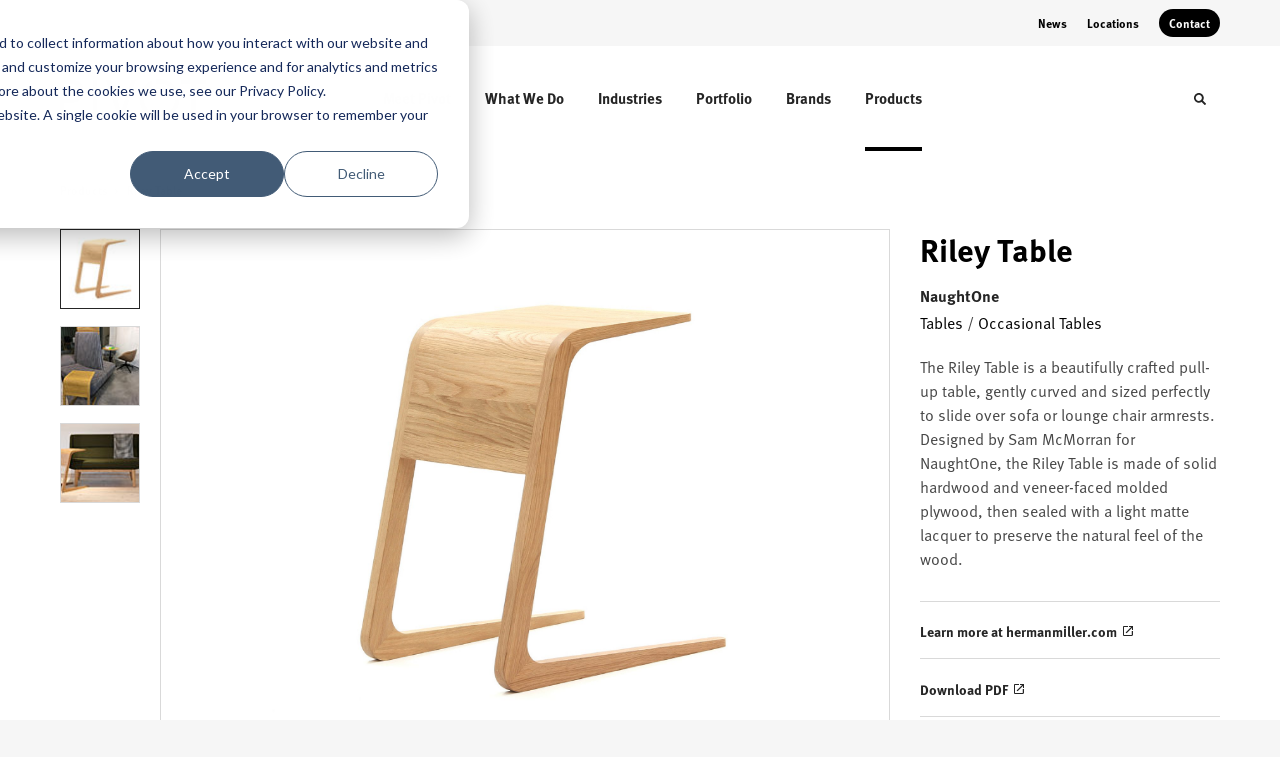

--- FILE ---
content_type: text/html; charset=utf-8
request_url: https://www.pivotinteriors.com/products/riley-table
body_size: 122859
content:





<!DOCTYPE html>
<html lang="en" class="-has-custom-header-footer  -has-round-edge-buttons  -has-meta-ff            ">

    
    <head>

    
          

    <!-- Google Tag Manager -->
    <script>(function(w,d,s,l,i){w[l]=w[l]||[];w[l].push({'gtm.start':
    new Date().getTime(),event:'gtm.js'});var f=d.getElementsByTagName(s)[0],
    j=d.createElement(s),dl=l!='dataLayer'?'&l='+l:'';j.async=true;j.src=
    'https://www.googletagmanager.com/gtm.js?id='+i+dl+ '&gtm_auth=wHBDqGHx4loPgfoAIWBlFA&gtm_preview=env-2&gtm_cookies_win=x';f.parentNode.insertBefore(j,f);
    })(window,document,'script','dataLayer','GTM-WXHRBXZ');</script>
    <!-- End Google Tag Manager -->

    

    

<!-- Meta -->

<meta charset="UTF-8">
<meta name="viewport" content="width=device-width, initial-scale=1.0">
<meta http-equiv="X-UA-Compatible" content="ie=edge">

<meta name="keywords" content="riley, table, beautifully, pull-up, gently, solid, naughtone, crafted, curved, sized, perfectly, slide, sofa, lounge, hardwood"><meta name="description" content="The Riley Table is a beautifully crafted pull-up table, gently curved and sized perfectly to slide over sofa or lounge chair armrests. Designed by Sam…"><meta name="referrer" content="no-referrer-when-downgrade"><meta name="robots" content="all"><meta content="212013490318" property="fb:profile_id"><meta content="en_US" property="og:locale"><meta content="Pivot Interiors, Inc." property="og:site_name"><meta content="website" property="og:type"><meta content="https://www.pivotinteriors.com/products/riley-table" property="og:url"><meta content="Riley Table" property="og:title"><meta content="The Riley Table is a beautifully crafted pull-up table, gently curved and sized perfectly to slide over sofa or lounge chair armrests. Designed by Sam…" property="og:description"><meta content="https://hmdp-pivot.nyc3.cdn.digitaloceanspaces.com/production/products/_1200x630_crop_center-center_82_none/7f6dedd0067f3f409d8628cb75b8ed21.jpg?mtime=1676696791" property="og:image"><meta content="1200" property="og:image:width"><meta content="630" property="og:image:height"><meta content="7f6dedd0067f3f409d8628cb75b8ed21" property="og:image:alt"><meta content="https://vimeo.com/pivotinteriors" property="og:see_also"><meta content="https://www.facebook.com/pivotinteriors/" property="og:see_also"><meta content="https://www.linkedin.com/company/21600" property="og:see_also"><meta content="http://instagram.com/pivotinteriors/" property="og:see_also"><meta name="twitter:card" content="summary_large_image"><meta name="twitter:site" content="@pivotinteriors"><meta name="twitter:creator" content="@pivotinteriors"><meta name="twitter:title" content="Riley Table"><meta name="twitter:description" content="The Riley Table is a beautifully crafted pull-up table, gently curved and sized perfectly to slide over sofa or lounge chair armrests. Designed by Sam…"><meta name="twitter:image" content="https://hmdp-pivot.nyc3.cdn.digitaloceanspaces.com/production/products/_800x418_crop_center-center_82_none/7f6dedd0067f3f409d8628cb75b8ed21.jpg?mtime=1676696791"><meta name="twitter:image:width" content="800"><meta name="twitter:image:height" content="418"><meta name="twitter:image:alt" content="7f6dedd0067f3f409d8628cb75b8ed21">

<!-- Title -->
<title>Riley Table</title>

          
<!-- Links -->
<link href="https://www.pivotinteriors.com/products/riley-table" rel="canonical"><link href="https://www.pivotinteriors.com/" rel="home"><link type="text/plain" href="https://www.pivotinteriors.com/humans.txt" rel="author">


<!-- Icon -->
        <link type="image/png" href="https://hmdp-pivot.nyc3.cdn.digitaloceanspaces.com/production/company/_192x192_crop_center-center_100_none/apple-touch-icon.png" rel="icon" sizes="192x192">
        <link type="image/png" href="https://hmdp-pivot.nyc3.cdn.digitaloceanspaces.com/production/company/_48x48_crop_center-center_100_none/apple-touch-icon.png" rel="icon" sizes="48x48">
        <link type="image/png" href="https://hmdp-pivot.nyc3.cdn.digitaloceanspaces.com/production/company/_32x32_crop_center-center_100_none/apple-touch-icon.png" rel="icon" sizes="32x32">
        <link type="image/png" href="https://hmdp-pivot.nyc3.cdn.digitaloceanspaces.com/production/company/_16x16_crop_center-center_100_none/apple-touch-icon.png" rel="icon" sizes="16x16">
<!-- Apple Touch Icon -->
        <link type="image/png" href="https://hmdp-pivot.nyc3.cdn.digitaloceanspaces.com/production/company/_180x180_crop_center-center_100_none/apple-touch-icon.png" rel="apple-touch-icon" sizes="180x180">


          
<!-- json-LD -->
<script type="application/ld+json">{"@context":"https://schema.org","@graph":[{"@type":"ItemPage","author":{"@id":"pivotinteriors.com#identity"},"copyrightHolder":{"@id":"pivotinteriors.com#identity"},"copyrightYear":"2019","creator":{"@id":"http://mightyinthemidwest.com#creator"},"dateCreated":"2025-11-18T11:47:06-08:00","dateModified":"2025-12-15T19:27:40-08:00","datePublished":"2019-04-04T09:32:29-07:00","description":"The Riley Table is a beautifully crafted pull-up table, gently curved and sized perfectly to slide over sofa or lounge chair armrests. Designed by Sam McMorran for NaughtOne, the Riley Table is made of solid hardwood and veneer-faced molded plywood, then sealed with a light matte lacquer to preserve the natural feel of the wood.","headline":"Riley Table","image":{"@type":"ImageObject","url":"https://hmdp-pivot.nyc3.cdn.digitaloceanspaces.com/production/products/_1200x630_crop_center-center_82_none/7f6dedd0067f3f409d8628cb75b8ed21.jpg?mtime=1676696791"},"inLanguage":"en-us","mainEntityOfPage":"https://www.pivotinteriors.com/products/riley-table","name":"Riley Table","publisher":{"@id":"http://mightyinthemidwest.com#creator"},"url":"https://www.pivotinteriors.com/products/riley-table"},{"@id":"pivotinteriors.com#identity","@type":"ProfessionalService","address":{"@type":"PostalAddress","addressCountry":"US","addressLocality":"Santa Clara","addressRegion":"CA","postalCode":"95054","streetAddress":"3355 Scott Blvd, Ste 110"},"alternateName":"Pivot Interiors","description":"Pivot Interiors is a California B2B company with services that include space planning, workplace strategy, interior design, LEED consultation, furniture sales, construction solutions, delivery and installation, maintenance and support services. Pivot specializes in creating work environments that support, empower, and inspire people. Companies turn to Pivot to help optimize their space to support the work being performed, boosting productivity and employee satisfaction and wellness, and aiding in attraction and retention of top talent. Pivot specializes in supporting Corporate, Healthcare, Education and Government clients of all sizes.","duns":"06-354-7277","email":"info@pivotinteriors.com","founder":"Ken Baugh","foundingDate":"1973","foundingLocation":"San Jose, CA","geo":{"@type":"GeoCoordinates","latitude":"37.33884620","longitude":"-121.95691890"},"image":{"@type":"ImageObject","height":"496","url":"https://hmdp-pivot.nyc3.cdn.digitaloceanspaces.com/production/primaryImages/Pivot-Logo-Gray.png","width":"1808"},"name":"Pivot Interiors, Inc","priceRange":"$","sameAs":["http://instagram.com/pivotinteriors/","https://www.linkedin.com/company/21600","https://www.facebook.com/pivotinteriors/","https://vimeo.com/pivotinteriors"],"telephone":"4084325600","url":"https://www.pivotinteriors.com/pivotinteriors.com"},{"@id":"http://mightyinthemidwest.com#creator","@type":"LocalBusiness","address":{"@type":"PostalAddress","addressCountry":"United States","addressLocality":"Grand Rapids","addressRegion":"MI","postalCode":"49503","streetAddress":"50 Louis St NW #520"},"alternateName":"Mighty","description":"Mighty is a digital strategy, design, and technology agency. We're a team of strategists, designers, and web technologists, here to help you find clarity and craft websites and digital products that effectively connect people to meaningful content. In partnership with MillerKnoll, we've developed and operated the MillerKnoll Dealer Platform (https://mkdealerplatform.com) since 2014, a robust custom website platform for 40+ MillerKnoll contract furniture dealers.","email":"hello@mightyinthemidwest.com","founder":"Cliff Wegner","foundingDate":"2007-08-01","foundingLocation":"Grand Rapids, MI","geo":{"@type":"GeoCoordinates","latitude":"42.9637494","longitude":"-85.6724149"},"image":{"@type":"ImageObject","height":"119","url":"https://hmdp-pivot.nyc3.cdn.digitaloceanspaces.com/production/company/Mighty-Brand-Image.png","width":"119"},"logo":{"@type":"ImageObject","height":"60","url":"https://hmdp-pivot.nyc3.cdn.digitaloceanspaces.com/production/company/_600x60_fit_center-center_82_none/Mighty-Brand-Image.png?mtime=1680711432","width":"60"},"name":"Mighty Co.","openingHoursSpecification":[{"@type":"OpeningHoursSpecification","closes":"17:00:00","dayOfWeek":["Monday"],"opens":"09:00:00"},{"@type":"OpeningHoursSpecification","closes":"17:00:00","dayOfWeek":["Tuesday"],"opens":"09:00:00"},{"@type":"OpeningHoursSpecification","closes":"17:00:00","dayOfWeek":["Wednesday"],"opens":"09:00:00"},{"@type":"OpeningHoursSpecification","closes":"17:00:00","dayOfWeek":["Thursday"],"opens":"09:00:00"},{"@type":"OpeningHoursSpecification","closes":"17:00:00","dayOfWeek":["Friday"],"opens":"09:00:00"}],"priceRange":"$$$","telephone":"(616) 222-0778","url":"http://mightyinthemidwest.com"},{"@type":"BreadcrumbList","description":"Breadcrumbs list","itemListElement":[{"@type":"ListItem","item":"https://www.pivotinteriors.com/","name":"Homepage","position":1},{"@type":"ListItem","item":"https://www.pivotinteriors.com/products","name":"Products","position":2},{"@type":"ListItem","item":"https://www.pivotinteriors.com/products/riley-table","name":"Riley Table","position":3}],"name":"Breadcrumbs"}]}</script>

          
<!-- CSS -->


        
                <link rel="stylesheet" href="https://use.typekit.net/sjp7qxl.css" crossorigin="anonymous">
    

        <link rel="stylesheet" href="https://www.pivotinteriors.com//dist/assets/millerknoll-BpA0rlRg.css">

<style>

:root {
    --abc:#FFFFFF;


    --color-accent-primary:#000000;
    --color-accent-hocus:#252525;
    --color-accent-active:#000000;

    --color-header-primary-navigation-background:#ffffff;
    --color-header-primary-navigation-border:#ffffff;
    --color-header-primary-navigation-link-hover:#000000;
    --color-header-primary-navigation-link:#252525;
    --color-header-primary-navigation-text:#252525;
    --color-header-utility-navigation-background:#f6f6f6;
    --color-header-utility-navigation-border:#ffffff;
    --color-header-utility-navigation-button-background-hover:#252525;
    --color-header-utility-navigation-button-background:#000000;
    --color-header-utility-navigation-button-text-hover:#ffffff;
    --color-header-utility-navigation-button-text:#ffffff;
    --color-header-utility-navigation-text:#000000;

    --color-footer-primary-navigation-background:#ffffff;
	--color-footer-primary-navigation-border:#e6e6e6;
	--color-footer-primary-navigation-button-background-hover:#252525;
	--color-footer-primary-navigation-button-background:#000000;
	--color-footer-primary-navigation-button-text-hover:#ffffff;
	--color-footer-primary-navigation-button-text:#ffffff;
	--color-footer-primary-navigation-headline:#252525;
	--color-footer-primary-navigation-text:#464646;
	--color-footer-utility-navigation-background:#f6f6f6;
	--color-footer-utility-navigation-border:#f6f6f6;
	--color-footer-utility-navigation-text:#616161;
    --color-footer-utility-navigation-parent-company-background:;
    --color-footer-utility-navigation-parent-company-text:;


}

body {
    background-color: #f6f6f6 !important;}

</style>


          
<!-- js -->




    <!-- Fathom - beautiful, simple website analytics -->
    <script src="https://cdn.usefathom.com/script.js" data-site="ULNEQVPI" data-cookieconsent="ignore" defer></script>
    <!-- / Fathom -->

        <script>window.passwordpolicy = {"showStrengthIndicator":true};</script>

    </head>

    
    <body>

    
        

        

    <!-- Google Tag Manager (noscript) -->
    <noscript><iframe src="https://www.googletagmanager.com/ns.html?id=GTM-WXHRBXZ&gtm_auth=wHBDqGHx4loPgfoAIWBlFA&gtm_preview=env-2&gtm_cookies_win=x"
    height="0" width="0" style="display:none;visibility:hidden"></iframe></noscript>
    <!-- End Google Tag Manager (noscript) -->


    
<!-- browser notifications -->

<noscript>
    <div class="o-container">
        <div class="c-noscript-notification">
            <p>
                <strong>JavaScript is not enabled!</strong>
                <br>This website requires your browser to have JavaScript enabled.
                Check <a href="http://enable-javascript.com" target="_blank" rel="noopener">enable-javascript.com</a> for instructions on how to enable JavaScript in your web browser.
            </p>
        </div>
    </div>
</noscript>

<!-- content -->

        
<nav class="c-skip-nav">

    


<a
         class="c-button || c-skip-nav__link" href="#riley-table-page" title="Skip to Content" >

        <span class="c-button__text">Skip to Content</span>

        
</a>

    


<a
         class="c-button || c-skip-nav__link" href="#skip-to-footer" title="Skip to Footer" >

        <span class="c-button__text">Skip to Footer</span>

        
</a>

</nav>

<div class="o-site-container o-container">

        <div class="c-header__oob" data-module-sub-nav-toggle></div>
    <header class="o-header c-header">
        

<nav class="c-header__utility">
    <ul class="c-header__utility--contact">
        
                            <li>
                    


<a
         class="c-link" href="https://www.pivotinteriors.com/news" title="News" >

        <span class="c-link__text">News</span>

        
</a>
                </li>
            
        
                            <li>
                    


<a
         class="c-link" href="https://www.pivotinteriors.com/locations" title="Locations" >

        <span class="c-link__text">Locations</span>

        
</a>
                </li>
            
        
                            <li>
                    


<a
         class="c-button || -is-color-primary -is-small" href="https://www.pivotinteriors.com/contact" title="Contact" >

        <span class="c-button__text">Contact</span>

        
</a>
                </li>
            
            </ul>
</nav>

        
<div class="c-header__elements">

        
        <a href="/" title="Pivot Interiors, Inc." class="c-header__logo">
        
<img  src="https://hmdp-pivot.nyc3.cdn.digitaloceanspaces.com/production/company/Pivot_logo_black.svg" alt="Pivot Interiors, Inc." draggable="false" />
    </a>

            
                
                    
        
        <nav class="c-header__navigation -is-center-aligned">

                <ul class="js-sub-nav">

            
                                                                
                                                                                                                    
                                                                                                                                                                                                                                                                                                                                                                                                                                                                    
                
                <li class="">
                    


<a
         class="c-link -is-caret--right || c-header__navigation-link js-sub-nav" href="https://www.pivotinteriors.com/about" title="Meet Pivot"  data-module-sub-nav-toggle data-menu-target=about >

        <span class="c-link__text">Meet Pivot</span>

                <svg width="4" height="7" fill="currentColor" class="" enable-background="new 0 0 4 7" viewBox="0 0 4 7" xmlns="http://www.w3.org/2000/svg"><path clip-rule="evenodd" d="m0 5.9.9 1.1 3.1-3.5-3.1-3.5-.9 1.1 2.2 2.4z" fill-rule="evenodd"/></svg>
    
</a>
                </li>

            
                                                                
                                                                                                                    
                                                                                                                                                                                                                                                                                                                                                                                                                                                                                                                        
                
                <li class="">
                    


<a
         class="c-link -is-caret--right || c-header__navigation-link js-sub-nav" href="https://www.pivotinteriors.com/services" title="What We Do"  data-module-sub-nav-toggle data-menu-target=services >

        <span class="c-link__text">What We Do</span>

                <svg width="4" height="7" fill="currentColor" class="" enable-background="new 0 0 4 7" viewBox="0 0 4 7" xmlns="http://www.w3.org/2000/svg"><path clip-rule="evenodd" d="m0 5.9.9 1.1 3.1-3.5-3.1-3.5-.9 1.1 2.2 2.4z" fill-rule="evenodd"/></svg>
    
</a>
                </li>

            
                                                                
                                                                                                                    
                                                                                                                                                                                                                                                                                                                                                            
                
                <li class="">
                    


<a
         class="c-link -is-caret--right || c-header__navigation-link js-sub-nav" href="https://www.pivotinteriors.com/markets" title="Industries"  data-module-sub-nav-toggle data-menu-target=markets >

        <span class="c-link__text">Industries</span>

                <svg width="4" height="7" fill="currentColor" class="" enable-background="new 0 0 4 7" viewBox="0 0 4 7" xmlns="http://www.w3.org/2000/svg"><path clip-rule="evenodd" d="m0 5.9.9 1.1 3.1-3.5-3.1-3.5-.9 1.1 2.2 2.4z" fill-rule="evenodd"/></svg>
    
</a>
                </li>

            
                                                                
                                                                            
                
                <li class="">
                    


<a
         class="c-link -is-caret--right || c-header__navigation-link js-sub-nav" href="https://www.pivotinteriors.com/projects" title="Portfolio"  data-module-sub-nav-toggle data-menu-target=projects >

        <span class="c-link__text">Portfolio</span>

                <svg width="4" height="7" fill="currentColor" class="" enable-background="new 0 0 4 7" viewBox="0 0 4 7" xmlns="http://www.w3.org/2000/svg"><path clip-rule="evenodd" d="m0 5.9.9 1.1 3.1-3.5-3.1-3.5-.9 1.1 2.2 2.4z" fill-rule="evenodd"/></svg>
    
</a>
                </li>

            
                                                                
                                                                            
                
                <li class="">
                    


<a
         class="c-link || c-header__navigation-link" href="https://www.pivotinteriors.com/brands" title="Brands" >

        <span class="c-link__text">Brands</span>

        
</a>
                </li>

            
                                                                
                                                                            
                
                <li class="-is-last-desktop">
                    


<a
         class="c-link -is-caret--right || c-header__navigation-link js-sub-nav -is-active" href="https://www.pivotinteriors.com/products" title="Products"  data-module-sub-nav-toggle data-menu-target=products >

        <span class="c-link__text">Products</span>

                <svg width="4" height="7" fill="currentColor" class="" enable-background="new 0 0 4 7" viewBox="0 0 4 7" xmlns="http://www.w3.org/2000/svg"><path clip-rule="evenodd" d="m0 5.9.9 1.1 3.1-3.5-3.1-3.5-.9 1.1 2.2 2.4z" fill-rule="evenodd"/></svg>
    
</a>
                </li>

            
                        
                <li class="-is-mobile-only">
                    


<a
         class="c-link || c-header__navigation-link" href="https://www.pivotinteriors.com/news" title="News" >

        <span class="c-link__text">News</span>

        
</a>
                </li>

            
                <li class="-is-mobile-only">
                    


<a
         class="c-link || c-header__navigation-link" href="https://www.pivotinteriors.com/locations" title="Locations" >

        <span class="c-link__text">Locations</span>

        
</a>
                </li>

            
                <li class="-is-mobile-only">
                    


<a
         class="c-link || c-header__navigation-link" href="https://www.pivotinteriors.com/contact" title="Contact" >

        <span class="c-link__text">Contact</span>

        
</a>
                </li>

            
        </ul>
    </nav>

        <div class="c-header__search-frame">
        <button
        class="c-header__search-toggle"
        data-module-search-toggle
        data-module-sub-nav-toggle
        aria-label="Toggle Search"
        title="Toggle Search"
        aria-labelledby="search-toggle-label">
            <span class="sr-only" id="search-toggle-label">Toggle search</span>
            <svg width="16" height="16" fill="currentColor" class="-search" viewBox="0 0 16 16" xmlns="http://www.w3.org/2000/svg"><path d="m15.78 13.84-3.78-3.84a6.3 6.3 0 0 0 1-3.5 6.35 6.35 0 0 0 -.87-3.27 6.67 6.67 0 0 0 -2.36-2.36 6.35 6.35 0 0 0 -3.27-.87 6.35 6.35 0 0 0 -3.27.87 6.67 6.67 0 0 0 -2.36 2.36 6.35 6.35 0 0 0 -.87 3.27 6.35 6.35 0 0 0 .87 3.27 6.67 6.67 0 0 0 2.36 2.36 6.35 6.35 0 0 0 3.27.87 6.3 6.3 0 0 0 3.5-1l3.81 3.81a.76.76 0 0 0 1.07 0l.87-.87a.76.76 0 0 0 0-1.07zm-5.78-5.32a4.11 4.11 0 1 1 .53-2 4 4 0 0 1 -.53 2z"/></svg>
            <svg width="16" height="16" fill="currentColor" class="-close" enable-background="new 0 0 16 16" viewBox="0 0 16 16" xmlns="http://www.w3.org/2000/svg"><path clip-rule="evenodd" d="m16 1.3-1.3-1.3-6.7 6.7-6.7-6.7-1.3 1.3 6.7 6.7-6.7 6.7 1.3 1.3 6.7-6.7 6.7 6.7 1.3-1.3-6.7-6.7z" fill-rule="evenodd"/></svg>
        </button>
    </div>

        <div class="c-header__search">
        <form action="/search" method="get">
            <label>
                <span class="u-screen-reader-text">Search Input</span>
                <input type="text" value="" class="c-header__search-field" name="q" placeholder="Search" />
            </label>
            <button class="c-header__search-submit">
                <span>Search</span>
                <svg width="16" height="16" fill="currentColor" class="" viewBox="0 0 16 16" xmlns="http://www.w3.org/2000/svg"><path d="m15.78 13.84-3.78-3.84a6.3 6.3 0 0 0 1-3.5 6.35 6.35 0 0 0 -.87-3.27 6.67 6.67 0 0 0 -2.36-2.36 6.35 6.35 0 0 0 -3.27-.87 6.35 6.35 0 0 0 -3.27.87 6.67 6.67 0 0 0 -2.36 2.36 6.35 6.35 0 0 0 -.87 3.27 6.35 6.35 0 0 0 .87 3.27 6.67 6.67 0 0 0 2.36 2.36 6.35 6.35 0 0 0 3.27.87 6.3 6.3 0 0 0 3.5-1l3.81 3.81a.76.76 0 0 0 1.07 0l.87-.87a.76.76 0 0 0 0-1.07zm-5.78-5.32a4.11 4.11 0 1 1 .53-2 4 4 0 0 1 -.53 2z"/></svg>
            </button>
        </form>
    </div>

        <button class="c-header__burger" data-module-nav-toggle data-module-sub-nav-toggle>
        <svg width="21" height="14" fill="currentColor" class="-burger" enable-background="new 0 0 21 14" viewBox="0 0 21 14" xmlns="http://www.w3.org/2000/svg"><path clip-rule="evenodd" d="m0 14h21v-2.3h-21zm0-5.8h21v-2.4h-21zm0-8.2v2.3h21v-2.3z" fill-rule="evenodd"/></svg>
        <svg width="16" height="16" fill="currentColor" class="-close" enable-background="new 0 0 16 16" viewBox="0 0 16 16" xmlns="http://www.w3.org/2000/svg"><path clip-rule="evenodd" d="m16 1.3-1.3-1.3-6.7 6.7-6.7-6.7-1.3 1.3 6.7 6.7-6.7 6.7 1.3 1.3 6.7-6.7 6.7 6.7 1.3-1.3-6.7-6.7z" fill-rule="evenodd"/></svg>
    </button>

        
                            <div class="c-header__sub-nav js-sub-nav" id="aboutSubNav">
            <div class="c-header__sub-thumbnails js-sub-nav">
                <ul>

                    
                    <li class="-is-mobile-only">
                        <button class="c-header__sub-title" data-module-sub-nav-toggle>
                            <svg width="4" height="7" fill="currentColor" class="" enable-background="new 0 0 4 7" viewBox="0 0 4 7" xmlns="http://www.w3.org/2000/svg"><path clip-rule="evenodd" d="m4 1.1-.9-1.1-3.1 3.5 3.1 3.5.9-1.1-2.2-2.4z" fill-rule="evenodd"/></svg>
                            <span>Hello, we&#039;re Pivot.</span>
                        </button>
                    </li>

                    
                                                                                                                                                                <li >
                                    <a href="https://www.pivotinteriors.com/about/who-we-are" title="Who We Are" class="c-header__sub-link">
                                        


    
    




<picture>
                <source media="(max-width: 320px)" srcset="https://hmdp-pivot.nyc3.cdn.digitaloceanspaces.com/production/primaryImages/_640x480_crop_center-center_61_line/Forum_Cropped.png 640w" />
            <source media="(max-width: 768px)" srcset="https://hmdp-pivot.nyc3.cdn.digitaloceanspaces.com/production/primaryImages/_1536x1152_crop_center-center_61_line/Forum_Cropped.png 1536w" />
            <source media="(max-width: 1600px)" srcset="https://hmdp-pivot.nyc3.cdn.digitaloceanspaces.com/production/primaryImages/_1600x1200_crop_center-center_82_line/Forum_Cropped.png 1600w" />
        <!-- img tag for browsers that do not support picture element -->
    <img  src="data:image/svg+xml,%3Csvg%20xmlns=%27http://www.w3.org/2000/svg%27%20width=%271600%27%20height=%271200%27%20style=%27background:%23CCC%27%20/%3E" srcset="https://hmdp-pivot.nyc3.cdn.digitaloceanspaces.com/production/primaryImages/_1600x1200_crop_center-center_82_line/Forum_Cropped.png 1600w, https://hmdp-pivot.nyc3.cdn.digitaloceanspaces.com/production/primaryImages/_1536x1152_crop_center-center_61_line/Forum_Cropped.png 1536w, https://hmdp-pivot.nyc3.cdn.digitaloceanspaces.com/production/primaryImages/_640x480_crop_center-center_61_line/Forum_Cropped.png 640w" width="1600" alt="image of employees sitting on bleachers" sizes="100vw" draggable="false" loading="lazy" />
</picture>


                                        <span>Who We Are</span>
                                    </a>
                                </li>
                            
                                                                                                                                                                <li >
                                    <a href="https://www.pivotinteriors.com/about/pivotal-people" title="Pivotal People" class="c-header__sub-link">
                                        


    
    




<picture>
                <source media="(max-width: 320px)" srcset="https://hmdp-pivot.nyc3.cdn.digitaloceanspaces.com/production/primaryImages/_640x480_crop_center-center_61_line/IMG_1003.png 640w" />
            <source media="(max-width: 768px)" srcset="https://hmdp-pivot.nyc3.cdn.digitaloceanspaces.com/production/primaryImages/_1536x1152_crop_center-center_61_line/IMG_1003.png 1536w" />
            <source media="(max-width: 1600px)" srcset="https://hmdp-pivot.nyc3.cdn.digitaloceanspaces.com/production/primaryImages/_1600x1200_crop_center-center_82_line/IMG_1003.png 1600w" />
        <!-- img tag for browsers that do not support picture element -->
    <img  src="data:image/svg+xml,%3Csvg%20xmlns=%27http://www.w3.org/2000/svg%27%20width=%271600%27%20height=%271200%27%20style=%27background:%23CCC%27%20/%3E" srcset="https://hmdp-pivot.nyc3.cdn.digitaloceanspaces.com/production/primaryImages/_1600x1200_crop_center-center_82_line/IMG_1003.png 1600w, https://hmdp-pivot.nyc3.cdn.digitaloceanspaces.com/production/primaryImages/_1536x1152_crop_center-center_61_line/IMG_1003.png 1536w, https://hmdp-pivot.nyc3.cdn.digitaloceanspaces.com/production/primaryImages/_640x480_crop_center-center_61_line/IMG_1003.png 640w" width="1600" alt="IMG 1003" sizes="100vw" draggable="false" loading="lazy" />
</picture>


                                        <span>Pivotal People</span>
                                    </a>
                                </li>
                            
                                                                                                                                                                <li >
                                    <a href="https://www.pivotinteriors.com/about/diversity-equity-inclusion" title="Equity, Diversity, Inclusion and Belonging" class="c-header__sub-link">
                                        


    
    




<picture>
                <source media="(max-width: 320px)" srcset="https://hmdp-pivot.nyc3.cdn.digitaloceanspaces.com/production/primaryImages/_640x480_crop_center-center_61_line/1.jpg 640w" />
            <source media="(max-width: 768px)" srcset="https://hmdp-pivot.nyc3.cdn.digitaloceanspaces.com/production/primaryImages/_1536x1152_crop_center-center_61_line/1.jpg 1536w" />
            <source media="(max-width: 1600px)" srcset="https://hmdp-pivot.nyc3.cdn.digitaloceanspaces.com/production/primaryImages/_1600x1200_crop_center-center_82_line/1.jpg 1600w" />
        <!-- img tag for browsers that do not support picture element -->
    <img  src="data:image/svg+xml,%3Csvg%20xmlns=%27http://www.w3.org/2000/svg%27%20width=%271600%27%20height=%271200%27%20style=%27background:%23CCC%27%20/%3E" srcset="https://hmdp-pivot.nyc3.cdn.digitaloceanspaces.com/production/primaryImages/_1600x1200_crop_center-center_82_line/1.jpg 1600w, https://hmdp-pivot.nyc3.cdn.digitaloceanspaces.com/production/primaryImages/_1536x1152_crop_center-center_61_line/1.jpg 1536w, https://hmdp-pivot.nyc3.cdn.digitaloceanspaces.com/production/primaryImages/_640x480_crop_center-center_61_line/1.jpg 640w" width="1600" alt="1" sizes="100vw" draggable="false" loading="lazy" />
</picture>


                                        <span>Equity, Diversity, Inclusion and Belonging</span>
                                    </a>
                                </li>
                            
                                                                                                                                                                <li >
                                    <a href="https://www.pivotinteriors.com/about/commitment-to-sustainability" title="Commitment to Sustainability" class="c-header__sub-link">
                                        


    
    




<picture>
                <source media="(max-width: 320px)" srcset="https://hmdp-pivot.nyc3.cdn.digitaloceanspaces.com/production/primaryImages/_640x480_crop_center-center_61_line/AdobeStock_521913232.jpeg 640w" />
            <source media="(max-width: 768px)" srcset="https://hmdp-pivot.nyc3.cdn.digitaloceanspaces.com/production/primaryImages/_1536x1152_crop_center-center_61_line/AdobeStock_521913232.jpeg 1536w" />
            <source media="(max-width: 1600px)" srcset="https://hmdp-pivot.nyc3.cdn.digitaloceanspaces.com/production/primaryImages/_1600x1200_crop_center-center_82_line/AdobeStock_521913232.jpeg 1600w" />
        <!-- img tag for browsers that do not support picture element -->
    <img  src="data:image/svg+xml,%3Csvg%20xmlns=%27http://www.w3.org/2000/svg%27%20width=%271600%27%20height=%271200%27%20style=%27background:%23CCC%27%20/%3E" srcset="https://hmdp-pivot.nyc3.cdn.digitaloceanspaces.com/production/primaryImages/_1600x1200_crop_center-center_82_line/AdobeStock_521913232.jpeg 1600w, https://hmdp-pivot.nyc3.cdn.digitaloceanspaces.com/production/primaryImages/_1536x1152_crop_center-center_61_line/AdobeStock_521913232.jpeg 1536w, https://hmdp-pivot.nyc3.cdn.digitaloceanspaces.com/production/primaryImages/_640x480_crop_center-center_61_line/AdobeStock_521913232.jpeg 640w" width="1600" alt="Adobe Stock 521913232" sizes="100vw" draggable="false" loading="lazy" />
</picture>


                                        <span>Commitment to Sustainability</span>
                                    </a>
                                </li>
                            
                                                                                                                                                                <li >
                                    <a href="https://www.pivotinteriors.com/about/careers" title="Careers" class="c-header__sub-link">
                                        


    
    




<picture>
                <source media="(max-width: 320px)" srcset="https://hmdp-pivot.nyc3.cdn.digitaloceanspaces.com/production/primaryImages/Careers-Section/_640x480_crop_center-center_61_line/AdobeStock_340497457.jpeg 640w" />
            <source media="(max-width: 768px)" srcset="https://hmdp-pivot.nyc3.cdn.digitaloceanspaces.com/production/primaryImages/Careers-Section/_1536x1152_crop_center-center_61_line/AdobeStock_340497457.jpeg 1536w" />
            <source media="(max-width: 1600px)" srcset="https://hmdp-pivot.nyc3.cdn.digitaloceanspaces.com/production/primaryImages/Careers-Section/_1600x1200_crop_center-center_82_line/AdobeStock_340497457.jpeg 1600w" />
        <!-- img tag for browsers that do not support picture element -->
    <img  src="data:image/svg+xml,%3Csvg%20xmlns=%27http://www.w3.org/2000/svg%27%20width=%271600%27%20height=%271200%27%20style=%27background:%23CCC%27%20/%3E" srcset="https://hmdp-pivot.nyc3.cdn.digitaloceanspaces.com/production/primaryImages/Careers-Section/_1600x1200_crop_center-center_82_line/AdobeStock_340497457.jpeg 1600w, https://hmdp-pivot.nyc3.cdn.digitaloceanspaces.com/production/primaryImages/Careers-Section/_1536x1152_crop_center-center_61_line/AdobeStock_340497457.jpeg 1536w, https://hmdp-pivot.nyc3.cdn.digitaloceanspaces.com/production/primaryImages/Careers-Section/_640x480_crop_center-center_61_line/AdobeStock_340497457.jpeg 640w" width="1600" alt="Adobe Stock 340497457" sizes="100vw" draggable="false" loading="lazy" />
</picture>


                                        <span>Careers</span>
                                    </a>
                                </li>
                            
                                                                                                                                                                <li class="-is-mobile-only">
                                    <a href="https://www.pivotinteriors.com/about/pivot-brochure" title="Pivot Brochure" class="c-header__sub-link">
                                        


    
    




<picture>
                <source media="(max-width: 320px)" srcset="https://hmdp-pivot.nyc3.cdn.digitaloceanspaces.com/production/primaryImages/_640x480_crop_center-center_61_line/genslersj-pivotsj-0554-no-woman2400.jpg 640w" />
            <source media="(max-width: 768px)" srcset="https://hmdp-pivot.nyc3.cdn.digitaloceanspaces.com/production/primaryImages/_1536x1152_crop_center-center_61_line/genslersj-pivotsj-0554-no-woman2400.jpg 1536w" />
            <source media="(max-width: 1600px)" srcset="https://hmdp-pivot.nyc3.cdn.digitaloceanspaces.com/production/primaryImages/_1600x1200_crop_center-center_82_line/genslersj-pivotsj-0554-no-woman2400.jpg 1600w" />
        <!-- img tag for browsers that do not support picture element -->
    <img  src="data:image/svg+xml,%3Csvg%20xmlns=%27http://www.w3.org/2000/svg%27%20width=%271600%27%20height=%271200%27%20style=%27background:%23CCC%27%20/%3E" srcset="https://hmdp-pivot.nyc3.cdn.digitaloceanspaces.com/production/primaryImages/_1600x1200_crop_center-center_82_line/genslersj-pivotsj-0554-no-woman2400.jpg 1600w, https://hmdp-pivot.nyc3.cdn.digitaloceanspaces.com/production/primaryImages/_1536x1152_crop_center-center_61_line/genslersj-pivotsj-0554-no-woman2400.jpg 1536w, https://hmdp-pivot.nyc3.cdn.digitaloceanspaces.com/production/primaryImages/_640x480_crop_center-center_61_line/genslersj-pivotsj-0554-no-woman2400.jpg 640w" width="1600" alt="Modern lounge space with various seating options" sizes="100vw" draggable="false" loading="lazy" />
</picture>


                                        <span>Pivot Brochure</span>
                                    </a>
                                </li>
                            
                                                                                                                                                                <li class="-is-mobile-only">
                                    <a href="https://www.pivotinteriors.com/about/certified-dealer" title="MillerKnoll Certified Dealer" class="c-header__sub-link">
                                        

                                        <span>MillerKnoll Certified Dealer</span>
                                    </a>
                                </li>
                            
                    
                    <li class="-is-view-all">
                        


<a
         class="c-link -is-cta-arrow--right || c-cta -is-color-primary -has-arrow" href="https://www.pivotinteriors.com/about" title="Hello, we&#039;re Pivot." >

        <span class="c-link__text">Hello, we&#039;re Pivot.</span>

                <svg class="c-cta__arrow" width="17" height="10" fill="currentColor" enable-background="new 0 0 17 10" viewBox="0 0 17 10" xmlns="http://www.w3.org/2000/svg"><path clip-rule="evenodd" d="m0 3.9h13l-2.4-2.4 1.5-1.5 4.9 5-4.9 5-1.5-1.5 2.4-2.4h-13z" fill-rule="evenodd"/></svg>
    
</a>
                    </li>
                </ul>
            </div>
        </div>

                        
        
                        
        
                        
        
                        
        
                        
        
                        
        
                        
        
                        
        
        
    
                            <div class="c-header__sub-nav js-sub-nav" id="servicesSubNav">
            <div class="c-header__sub-thumbnails js-sub-nav">
                <ul>

                    
                    <li class="-is-mobile-only">
                        <button class="c-header__sub-title" data-module-sub-nav-toggle>
                            <svg width="4" height="7" fill="currentColor" class="" enable-background="new 0 0 4 7" viewBox="0 0 4 7" xmlns="http://www.w3.org/2000/svg"><path clip-rule="evenodd" d="m4 1.1-.9-1.1-3.1 3.5 3.1 3.5.9-1.1-2.2-2.4z" fill-rule="evenodd"/></svg>
                            <span>What We Do</span>
                        </button>
                    </li>

                    
                                                                                                                                                    <li >
                                <a href="https://www.pivotinteriors.com/services/workplace-strategy" title="Workplace Strategy" class="c-header__sub-link">
                                    


    
    




<picture>
                <source media="(max-width: 320px)" srcset="https://hmdp-pivot.nyc3.cdn.digitaloceanspaces.com/production/primaryImages/_640x480_crop_center-center_61_line/AdobeStock_292688038.jpeg 640w" />
            <source media="(max-width: 768px)" srcset="https://hmdp-pivot.nyc3.cdn.digitaloceanspaces.com/production/primaryImages/_1536x1152_crop_center-center_61_line/AdobeStock_292688038.jpeg 1536w" />
            <source media="(max-width: 1600px)" srcset="https://hmdp-pivot.nyc3.cdn.digitaloceanspaces.com/production/primaryImages/_1600x1200_crop_center-center_82_line/AdobeStock_292688038.jpeg 1600w" />
        <!-- img tag for browsers that do not support picture element -->
    <img  src="data:image/svg+xml,%3Csvg%20xmlns=%27http://www.w3.org/2000/svg%27%20width=%271600%27%20height=%271200%27%20style=%27background:%23CCC%27%20/%3E" srcset="https://hmdp-pivot.nyc3.cdn.digitaloceanspaces.com/production/primaryImages/_1600x1200_crop_center-center_82_line/AdobeStock_292688038.jpeg 1600w, https://hmdp-pivot.nyc3.cdn.digitaloceanspaces.com/production/primaryImages/_1536x1152_crop_center-center_61_line/AdobeStock_292688038.jpeg 1536w, https://hmdp-pivot.nyc3.cdn.digitaloceanspaces.com/production/primaryImages/_640x480_crop_center-center_61_line/AdobeStock_292688038.jpeg 640w" width="1600" alt="Team working together on design and space planning" sizes="100vw" draggable="false" loading="lazy" />
</picture>


                                    <span>Workplace Strategy</span>
                                </a>
                            </li>
                        
                                                                                                                                                    <li >
                                <a href="https://www.pivotinteriors.com/services/pivots-research-design-team" title="Pivot&#039;s Research + Design Team" class="c-header__sub-link">
                                    


    
    




<picture>
                <source media="(max-width: 320px)" srcset="https://hmdp-pivot.nyc3.cdn.digitaloceanspaces.com/production/primaryImages/_640x480_crop_center-center_61_line/Adobe_Founders2.png 640w" />
            <source media="(max-width: 768px)" srcset="https://hmdp-pivot.nyc3.cdn.digitaloceanspaces.com/production/primaryImages/_1536x1152_crop_center-center_61_line/Adobe_Founders2.png 1536w" />
            <source media="(max-width: 1600px)" srcset="https://hmdp-pivot.nyc3.cdn.digitaloceanspaces.com/production/primaryImages/_1600x1200_crop_center-center_82_line/Adobe_Founders2.png 1600w" />
        <!-- img tag for browsers that do not support picture element -->
    <img  src="data:image/svg+xml,%3Csvg%20xmlns=%27http://www.w3.org/2000/svg%27%20width=%271600%27%20height=%271200%27%20style=%27background:%23CCC%27%20/%3E" srcset="https://hmdp-pivot.nyc3.cdn.digitaloceanspaces.com/production/primaryImages/_1600x1200_crop_center-center_82_line/Adobe_Founders2.png 1600w, https://hmdp-pivot.nyc3.cdn.digitaloceanspaces.com/production/primaryImages/_1536x1152_crop_center-center_61_line/Adobe_Founders2.png 1536w, https://hmdp-pivot.nyc3.cdn.digitaloceanspaces.com/production/primaryImages/_640x480_crop_center-center_61_line/Adobe_Founders2.png 640w" width="1600" alt="Adobe Founders2" sizes="100vw" draggable="false" loading="lazy" />
</picture>


                                    <span>Pivot&#039;s Research + Design Team</span>
                                </a>
                            </li>
                        
                                                                                                                                                    <li >
                                <a href="https://www.pivotinteriors.com/services/construction-solutions" title="Construction Solutions" class="c-header__sub-link">
                                    


    
    




<picture>
                <source media="(max-width: 320px)" srcset="https://hmdp-pivot.nyc3.cdn.digitaloceanspaces.com/production/primaryImages/_640x480_crop_center-center_61_line/Product_Maars_Panorama-1.jpg 640w" />
            <source media="(max-width: 768px)" srcset="https://hmdp-pivot.nyc3.cdn.digitaloceanspaces.com/production/primaryImages/_1536x1152_crop_center-center_61_line/Product_Maars_Panorama-1.jpg 1536w" />
            <source media="(max-width: 1600px)" srcset="https://hmdp-pivot.nyc3.cdn.digitaloceanspaces.com/production/primaryImages/_1600x1200_crop_center-center_82_line/Product_Maars_Panorama-1.jpg 1600w" />
        <!-- img tag for browsers that do not support picture element -->
    <img  src="data:image/svg+xml,%3Csvg%20xmlns=%27http://www.w3.org/2000/svg%27%20width=%271600%27%20height=%271200%27%20style=%27background:%23CCC%27%20/%3E" srcset="https://hmdp-pivot.nyc3.cdn.digitaloceanspaces.com/production/primaryImages/_1600x1200_crop_center-center_82_line/Product_Maars_Panorama-1.jpg 1600w, https://hmdp-pivot.nyc3.cdn.digitaloceanspaces.com/production/primaryImages/_1536x1152_crop_center-center_61_line/Product_Maars_Panorama-1.jpg 1536w, https://hmdp-pivot.nyc3.cdn.digitaloceanspaces.com/production/primaryImages/_640x480_crop_center-center_61_line/Product_Maars_Panorama-1.jpg 640w" width="1600" alt="Product Maars Panorama 1" sizes="100vw" draggable="false" loading="lazy" />
</picture>


                                    <span>Construction Solutions</span>
                                </a>
                            </li>
                        
                                                                                                                                                    <li >
                                <a href="https://www.pivotinteriors.com/services/delivery-maintenance-support-services" title="Delivery and Installation Services" class="c-header__sub-link">
                                    


    
    




<picture>
                <source media="(max-width: 320px)" srcset="https://hmdp-pivot.nyc3.cdn.digitaloceanspaces.com/production/primaryImages/_640x480_crop_center-center_61_line/Pivot-Truck_2024-08-21-221214_huxb.jpg 640w" />
            <source media="(max-width: 768px)" srcset="https://hmdp-pivot.nyc3.cdn.digitaloceanspaces.com/production/primaryImages/_1536x1152_crop_center-center_61_line/Pivot-Truck_2024-08-21-221214_huxb.jpg 1536w" />
            <source media="(max-width: 1600px)" srcset="https://hmdp-pivot.nyc3.cdn.digitaloceanspaces.com/production/primaryImages/_1600x1200_crop_center-center_82_line/Pivot-Truck_2024-08-21-221214_huxb.jpg 1600w" />
        <!-- img tag for browsers that do not support picture element -->
    <img  src="data:image/svg+xml,%3Csvg%20xmlns=%27http://www.w3.org/2000/svg%27%20width=%271600%27%20height=%271200%27%20style=%27background:%23CCC%27%20/%3E" srcset="https://hmdp-pivot.nyc3.cdn.digitaloceanspaces.com/production/primaryImages/_1600x1200_crop_center-center_82_line/Pivot-Truck_2024-08-21-221214_huxb.jpg 1600w, https://hmdp-pivot.nyc3.cdn.digitaloceanspaces.com/production/primaryImages/_1536x1152_crop_center-center_61_line/Pivot-Truck_2024-08-21-221214_huxb.jpg 1536w, https://hmdp-pivot.nyc3.cdn.digitaloceanspaces.com/production/primaryImages/_640x480_crop_center-center_61_line/Pivot-Truck_2024-08-21-221214_huxb.jpg 640w" width="1600" alt="Pivot Truck" sizes="100vw" draggable="false" loading="lazy" />
</picture>


                                    <span>Delivery and Installation Services</span>
                                </a>
                            </li>
                        
                                                                                                                                                    <li >
                                <a href="https://www.pivotinteriors.com/services/delivery-maintenance-support-services-2-2" title="Asset and Inventory Management" class="c-header__sub-link">
                                    


    
    




<picture>
                <source media="(max-width: 320px)" srcset="https://hmdp-pivot.nyc3.cdn.digitaloceanspaces.com/production/primaryImages/_640x480_crop_center-center_61_line/asset_inventory_img.png 640w" />
            <source media="(max-width: 768px)" srcset="https://hmdp-pivot.nyc3.cdn.digitaloceanspaces.com/production/primaryImages/_1536x1152_crop_center-center_61_line/asset_inventory_img.png 1536w" />
            <source media="(max-width: 1600px)" srcset="https://hmdp-pivot.nyc3.cdn.digitaloceanspaces.com/production/primaryImages/_1600x1200_crop_center-center_82_line/asset_inventory_img.png 1600w" />
        <!-- img tag for browsers that do not support picture element -->
    <img  src="data:image/svg+xml,%3Csvg%20xmlns=%27http://www.w3.org/2000/svg%27%20width=%271600%27%20height=%271200%27%20style=%27background:%23CCC%27%20/%3E" srcset="https://hmdp-pivot.nyc3.cdn.digitaloceanspaces.com/production/primaryImages/_1600x1200_crop_center-center_82_line/asset_inventory_img.png 1600w, https://hmdp-pivot.nyc3.cdn.digitaloceanspaces.com/production/primaryImages/_1536x1152_crop_center-center_61_line/asset_inventory_img.png 1536w, https://hmdp-pivot.nyc3.cdn.digitaloceanspaces.com/production/primaryImages/_640x480_crop_center-center_61_line/asset_inventory_img.png 640w" width="1600" alt="Asset inventory img" sizes="100vw" draggable="false" loading="lazy" />
</picture>


                                    <span>Asset and Inventory Management</span>
                                </a>
                            </li>
                        
                                                                                                                                                    <li class="-is-mobile-only">
                                <a href="https://www.pivotinteriors.com/services/delivery-maintenance-support-services-2" title="Furniture Maintenance and Warranty" class="c-header__sub-link">
                                    


    
    




<picture>
                <source media="(max-width: 320px)" srcset="https://hmdp-pivot.nyc3.cdn.digitaloceanspaces.com/production/primaryImages/_640x480_crop_center-center_61_line/warranty_chair.jpg 640w" />
            <source media="(max-width: 768px)" srcset="https://hmdp-pivot.nyc3.cdn.digitaloceanspaces.com/production/primaryImages/_1536x1152_crop_center-center_61_line/warranty_chair.jpg 1536w" />
            <source media="(max-width: 1600px)" srcset="https://hmdp-pivot.nyc3.cdn.digitaloceanspaces.com/production/primaryImages/_1600x1200_crop_center-center_82_line/warranty_chair.jpg 1600w" />
        <!-- img tag for browsers that do not support picture element -->
    <img  src="data:image/svg+xml,%3Csvg%20xmlns=%27http://www.w3.org/2000/svg%27%20width=%271600%27%20height=%271200%27%20style=%27background:%23CCC%27%20/%3E" srcset="https://hmdp-pivot.nyc3.cdn.digitaloceanspaces.com/production/primaryImages/_1600x1200_crop_center-center_82_line/warranty_chair.jpg 1600w, https://hmdp-pivot.nyc3.cdn.digitaloceanspaces.com/production/primaryImages/_1536x1152_crop_center-center_61_line/warranty_chair.jpg 1536w, https://hmdp-pivot.nyc3.cdn.digitaloceanspaces.com/production/primaryImages/_640x480_crop_center-center_61_line/warranty_chair.jpg 640w" width="1600" alt="Warranty chair" sizes="100vw" draggable="false" loading="lazy" />
</picture>


                                    <span>Furniture Maintenance and Warranty</span>
                                </a>
                            </li>
                        
                                                                                                                                                    <li class="-is-mobile-only">
                                <a href="https://www.pivotinteriors.com/services/mtrl" title="MTRL" class="c-header__sub-link">
                                    


    
    




<picture>
                <source media="(max-width: 320px)" srcset="https://hmdp-pivot.nyc3.cdn.digitaloceanspaces.com/production/primaryImages/Projects/_640x480_crop_center-center_61_line/DSC8547.jpg 640w" />
            <source media="(max-width: 768px)" srcset="https://hmdp-pivot.nyc3.cdn.digitaloceanspaces.com/production/primaryImages/Projects/_1536x1152_crop_center-center_61_line/DSC8547.jpg 1536w" />
            <source media="(max-width: 1600px)" srcset="https://hmdp-pivot.nyc3.cdn.digitaloceanspaces.com/production/primaryImages/Projects/_1600x1200_crop_center-center_82_line/DSC8547.jpg 1600w" />
        <!-- img tag for browsers that do not support picture element -->
    <img  src="data:image/svg+xml,%3Csvg%20xmlns=%27http://www.w3.org/2000/svg%27%20width=%271600%27%20height=%271200%27%20style=%27background:%23CCC%27%20/%3E" srcset="https://hmdp-pivot.nyc3.cdn.digitaloceanspaces.com/production/primaryImages/Projects/_1600x1200_crop_center-center_82_line/DSC8547.jpg 1600w, https://hmdp-pivot.nyc3.cdn.digitaloceanspaces.com/production/primaryImages/Projects/_1536x1152_crop_center-center_61_line/DSC8547.jpg 1536w, https://hmdp-pivot.nyc3.cdn.digitaloceanspaces.com/production/primaryImages/Projects/_640x480_crop_center-center_61_line/DSC8547.jpg 640w" width="1600" alt="open office space surrounded by glass enclosed office rooms" sizes="100vw" draggable="false" loading="lazy" />
</picture>


                                    <span>MTRL</span>
                                </a>
                            </li>
                        
                                                                                                                                                    <li class="-is-mobile-only">
                                <a href="https://www.pivotinteriors.com/services/furniture-essential-elements" title="Furniture &amp; Essential Elements" class="c-header__sub-link">
                                    


    
    




<picture>
                <source media="(max-width: 320px)" srcset="https://hmdp-pivot.nyc3.cdn.digitaloceanspaces.com/production/primaryImages/_640x480_crop_center-center_61_line/ANCIL-LinkedIn-HQ-SF-July-2016-117.jpg 640w" />
            <source media="(max-width: 768px)" srcset="https://hmdp-pivot.nyc3.cdn.digitaloceanspaces.com/production/primaryImages/_1536x1152_crop_center-center_61_line/ANCIL-LinkedIn-HQ-SF-July-2016-117.jpg 1536w" />
            <source media="(max-width: 1600px)" srcset="https://hmdp-pivot.nyc3.cdn.digitaloceanspaces.com/production/primaryImages/_1600x1200_crop_center-center_82_line/ANCIL-LinkedIn-HQ-SF-July-2016-117.jpg 1600w" />
        <!-- img tag for browsers that do not support picture element -->
    <img  src="data:image/svg+xml,%3Csvg%20xmlns=%27http://www.w3.org/2000/svg%27%20width=%271600%27%20height=%271200%27%20style=%27background:%23CCC%27%20/%3E" srcset="https://hmdp-pivot.nyc3.cdn.digitaloceanspaces.com/production/primaryImages/_1600x1200_crop_center-center_82_line/ANCIL-LinkedIn-HQ-SF-July-2016-117.jpg 1600w, https://hmdp-pivot.nyc3.cdn.digitaloceanspaces.com/production/primaryImages/_1536x1152_crop_center-center_61_line/ANCIL-LinkedIn-HQ-SF-July-2016-117.jpg 1536w, https://hmdp-pivot.nyc3.cdn.digitaloceanspaces.com/production/primaryImages/_640x480_crop_center-center_61_line/ANCIL-LinkedIn-HQ-SF-July-2016-117.jpg 640w" width="1600" alt="Ancil LinkedIn headquarters SF July 2016" sizes="100vw" draggable="false" loading="lazy" />
</picture>


                                    <span>Furniture &amp; Essential Elements</span>
                                </a>
                            </li>
                        
                    
                    <li class="-is-view-all">
                        


<a
         class="c-link -is-cta-arrow--right || c-cta -is-color-primary -has-arrow" href="https://www.pivotinteriors.com/services" title="What We Do" >

        <span class="c-link__text">What We Do</span>

                <svg class="c-cta__arrow" width="17" height="10" fill="currentColor" enable-background="new 0 0 17 10" viewBox="0 0 17 10" xmlns="http://www.w3.org/2000/svg"><path clip-rule="evenodd" d="m0 3.9h13l-2.4-2.4 1.5-1.5 4.9 5-4.9 5-1.5-1.5 2.4-2.4h-13z" fill-rule="evenodd"/></svg>
    
</a>
                    </li>
                </ul>
            </div>
        </div>


                
        
        
                        
        
                        
        
                        
        
                        
        
                        
        
                        
        
                        
        
                        
        
        
    
                            <div class="c-header__sub-nav js-sub-nav" id="marketsSubNav">
            <div class="c-header__sub-thumbnails js-sub-nav">
                <ul>

                    
                    <li class="-is-mobile-only">
                        <button class="c-header__sub-title" data-module-sub-nav-toggle>
                            <svg width="4" height="7" fill="currentColor" class="" enable-background="new 0 0 4 7" viewBox="0 0 4 7" xmlns="http://www.w3.org/2000/svg"><path clip-rule="evenodd" d="m4 1.1-.9-1.1-3.1 3.5 3.1 3.5.9-1.1-2.2-2.4z" fill-rule="evenodd"/></svg>
                            <span>Markets</span>
                        </button>
                    </li>

                    
                                            
                                                                                                                    <li >
                                    <a href="https://www.pivotinteriors.com/markets/office-environments" title="Office Environments" class="c-header__sub-link">
                                        


    
    




<picture>
                <source media="(max-width: 320px)" srcset="https://hmdp-pivot.nyc3.cdn.digitaloceanspaces.com/production/primaryImages/_640x480_crop_center-center_61_line/DoorDashSF_0505.jpg 640w" />
            <source media="(max-width: 768px)" srcset="https://hmdp-pivot.nyc3.cdn.digitaloceanspaces.com/production/primaryImages/_1536x1152_crop_center-center_61_line/DoorDashSF_0505.jpg 1536w" />
            <source media="(max-width: 1600px)" srcset="https://hmdp-pivot.nyc3.cdn.digitaloceanspaces.com/production/primaryImages/_1600x1200_crop_center-center_82_line/DoorDashSF_0505.jpg 1600w" />
        <!-- img tag for browsers that do not support picture element -->
    <img  src="data:image/svg+xml,%3Csvg%20xmlns=%27http://www.w3.org/2000/svg%27%20width=%271600%27%20height=%271200%27%20style=%27background:%23CCC%27%20/%3E" srcset="https://hmdp-pivot.nyc3.cdn.digitaloceanspaces.com/production/primaryImages/_1600x1200_crop_center-center_82_line/DoorDashSF_0505.jpg 1600w, https://hmdp-pivot.nyc3.cdn.digitaloceanspaces.com/production/primaryImages/_1536x1152_crop_center-center_61_line/DoorDashSF_0505.jpg 1536w, https://hmdp-pivot.nyc3.cdn.digitaloceanspaces.com/production/primaryImages/_640x480_crop_center-center_61_line/DoorDashSF_0505.jpg 640w" width="1600" alt="interior space with 2 women sitting separately looking at their computer and phone" sizes="100vw" draggable="false" loading="lazy" />
</picture>


                                        <span>Office Environments</span>
                                    </a>
                                </li>
                            
                                            
                                                                                                                    <li >
                                    <a href="https://www.pivotinteriors.com/markets/healthcare-environments" title="Healthcare Environments" class="c-header__sub-link">
                                        


    
    




<picture>
                <source media="(max-width: 320px)" srcset="https://hmdp-pivot.nyc3.cdn.digitaloceanspaces.com/production/primaryImages/_640x480_crop_center-center_61_line/caregiver-enviro.jpg 640w" />
            <source media="(max-width: 768px)" srcset="https://hmdp-pivot.nyc3.cdn.digitaloceanspaces.com/production/primaryImages/_1536x1152_crop_center-center_61_line/caregiver-enviro.jpg 1536w" />
            <source media="(max-width: 1600px)" srcset="https://hmdp-pivot.nyc3.cdn.digitaloceanspaces.com/production/primaryImages/_1600x1200_crop_center-center_82_line/caregiver-enviro.jpg 1600w" />
        <!-- img tag for browsers that do not support picture element -->
    <img  src="data:image/svg+xml,%3Csvg%20xmlns=%27http://www.w3.org/2000/svg%27%20width=%271600%27%20height=%271200%27%20style=%27background:%23CCC%27%20/%3E" srcset="https://hmdp-pivot.nyc3.cdn.digitaloceanspaces.com/production/primaryImages/_1600x1200_crop_center-center_82_line/caregiver-enviro.jpg 1600w, https://hmdp-pivot.nyc3.cdn.digitaloceanspaces.com/production/primaryImages/_1536x1152_crop_center-center_61_line/caregiver-enviro.jpg 1536w, https://hmdp-pivot.nyc3.cdn.digitaloceanspaces.com/production/primaryImages/_640x480_crop_center-center_61_line/caregiver-enviro.jpg 640w" width="1600" alt="Healthcare office environment picture with desk and chairs." sizes="100vw" draggable="false" loading="lazy" />
</picture>


                                        <span>Healthcare Environments</span>
                                    </a>
                                </li>
                            
                                            
                                                                                                                    <li >
                                    <a href="https://www.pivotinteriors.com/markets/education" title="The Classroom of the 21st Century" class="c-header__sub-link">
                                        


    
    




<picture>
                <source media="(max-width: 320px)" srcset="https://hmdp-pivot.nyc3.cdn.digitaloceanspaces.com/production/primaryImages/_640x480_crop_center-center_61_line/four-ways.jpg 640w" />
            <source media="(max-width: 768px)" srcset="https://hmdp-pivot.nyc3.cdn.digitaloceanspaces.com/production/primaryImages/_1536x1152_crop_center-center_61_line/four-ways.jpg 1536w" />
            <source media="(max-width: 1600px)" srcset="https://hmdp-pivot.nyc3.cdn.digitaloceanspaces.com/production/primaryImages/_1600x1200_crop_center-center_82_line/four-ways.jpg 1600w" />
        <!-- img tag for browsers that do not support picture element -->
    <img  src="data:image/svg+xml,%3Csvg%20xmlns=%27http://www.w3.org/2000/svg%27%20width=%271600%27%20height=%271200%27%20style=%27background:%23CCC%27%20/%3E" srcset="https://hmdp-pivot.nyc3.cdn.digitaloceanspaces.com/production/primaryImages/_1600x1200_crop_center-center_82_line/four-ways.jpg 1600w, https://hmdp-pivot.nyc3.cdn.digitaloceanspaces.com/production/primaryImages/_1536x1152_crop_center-center_61_line/four-ways.jpg 1536w, https://hmdp-pivot.nyc3.cdn.digitaloceanspaces.com/production/primaryImages/_640x480_crop_center-center_61_line/four-ways.jpg 640w" width="1600" alt="Four ways modern office space" sizes="100vw" draggable="false" loading="lazy" />
</picture>


                                        <span>The Classroom of the 21st Century</span>
                                    </a>
                                </li>
                            
                                            
                                                                                                                    <li >
                                    <a href="https://www.pivotinteriors.com/markets/startup-small-business-solutions" title="Startup &amp; Small Business" class="c-header__sub-link">
                                        


    
    




<picture>
                <source media="(max-width: 320px)" srcset="https://hmdp-pivot.nyc3.cdn.digitaloceanspaces.com/production/primaryImages/_640x480_crop_center-center_61_line/higher-ed-1.jpg 640w" />
            <source media="(max-width: 768px)" srcset="https://hmdp-pivot.nyc3.cdn.digitaloceanspaces.com/production/primaryImages/_1536x1152_crop_center-center_61_line/higher-ed-1.jpg 1536w" />
            <source media="(max-width: 1600px)" srcset="https://hmdp-pivot.nyc3.cdn.digitaloceanspaces.com/production/primaryImages/_1600x1200_crop_center-center_82_line/higher-ed-1.jpg 1600w" />
        <!-- img tag for browsers that do not support picture element -->
    <img  src="data:image/svg+xml,%3Csvg%20xmlns=%27http://www.w3.org/2000/svg%27%20width=%271600%27%20height=%271200%27%20style=%27background:%23CCC%27%20/%3E" srcset="https://hmdp-pivot.nyc3.cdn.digitaloceanspaces.com/production/primaryImages/_1600x1200_crop_center-center_82_line/higher-ed-1.jpg 1600w, https://hmdp-pivot.nyc3.cdn.digitaloceanspaces.com/production/primaryImages/_1536x1152_crop_center-center_61_line/higher-ed-1.jpg 1536w, https://hmdp-pivot.nyc3.cdn.digitaloceanspaces.com/production/primaryImages/_640x480_crop_center-center_61_line/higher-ed-1.jpg 640w" width="1600" alt="College students working at modern table and chairs" sizes="100vw" draggable="false" loading="lazy" />
</picture>


                                        <span>Startup &amp; Small Business</span>
                                    </a>
                                </li>
                            
                                            
                                                                                                                    <li >
                                    <a href="https://www.pivotinteriors.com/markets/life-sciences" title="Life Sciences Environments" class="c-header__sub-link">
                                        


    
    




<picture>
                <source media="(max-width: 320px)" srcset="https://hmdp-pivot.nyc3.cdn.digitaloceanspaces.com/production/primaryImages/_640x480_crop_center-center_61_line/Genentech-img-campus-web.jpg 640w" />
            <source media="(max-width: 768px)" srcset="https://hmdp-pivot.nyc3.cdn.digitaloceanspaces.com/production/primaryImages/_1536x1152_crop_center-center_61_line/Genentech-img-campus-web.jpg 1536w" />
            <source media="(max-width: 1600px)" srcset="https://hmdp-pivot.nyc3.cdn.digitaloceanspaces.com/production/primaryImages/_1600x1200_crop_center-center_82_line/Genentech-img-campus-web.jpg 1600w" />
        <!-- img tag for browsers that do not support picture element -->
    <img  src="data:image/svg+xml,%3Csvg%20xmlns=%27http://www.w3.org/2000/svg%27%20width=%271600%27%20height=%271200%27%20style=%27background:%23CCC%27%20/%3E" srcset="https://hmdp-pivot.nyc3.cdn.digitaloceanspaces.com/production/primaryImages/_1600x1200_crop_center-center_82_line/Genentech-img-campus-web.jpg 1600w, https://hmdp-pivot.nyc3.cdn.digitaloceanspaces.com/production/primaryImages/_1536x1152_crop_center-center_61_line/Genentech-img-campus-web.jpg 1536w, https://hmdp-pivot.nyc3.cdn.digitaloceanspaces.com/production/primaryImages/_640x480_crop_center-center_61_line/Genentech-img-campus-web.jpg 640w" width="1600" alt="interior office environment with people sitting in communal area working and having conversations with others" sizes="100vw" draggable="false" loading="lazy" />
</picture>


                                        <span>Life Sciences Environments</span>
                                    </a>
                                </li>
                            
                    
                    <li class="-is-view-all">
                        


<a
         class="c-link -is-cta-arrow--right || c-cta -is-color-primary -has-arrow" href="https://www.pivotinteriors.com/markets" title="All Markets" >

        <span class="c-link__text">All Markets</span>

                <svg class="c-cta__arrow" width="17" height="10" fill="currentColor" enable-background="new 0 0 17 10" viewBox="0 0 17 10" xmlns="http://www.w3.org/2000/svg"><path clip-rule="evenodd" d="m0 3.9h13l-2.4-2.4 1.5-1.5 4.9 5-4.9 5-1.5-1.5 2.4-2.4h-13z" fill-rule="evenodd"/></svg>
    
</a>
                    </li>
                </ul>
            </div>
        </div>


                        
        
                        
        
                        
        
                        
        
                        
        
                        
        

        
    
                            <div class="c-header__sub-nav js-sub-nav" id="projectsSubNav">
            <div class="c-header__sub-projects js-sub-nav">
                <ul>

                    
                    <li class="-is-mobile-only">
                        <button class="c-header__sub-title" data-module-sub-nav-toggle>
                            <svg width="4" height="7" fill="currentColor" class="" enable-background="new 0 0 4 7" viewBox="0 0 4 7" xmlns="http://www.w3.org/2000/svg"><path clip-rule="evenodd" d="m4 1.1-.9-1.1-3.1 3.5 3.1 3.5.9-1.1-2.2-2.4z" fill-rule="evenodd"/></svg>
                            <span>Projects</span>
                        </button>
                    </li>

                    
                                        
                    
                    <li>
                        <ul class="c-header__sub-list">
                            <li class="c-header__sub-list-title">
                                


<a
         class="c-link || c-header__sub-title-link" href="/projects?category=enterprise" title="Enterprise" >

        <span class="c-link__text">Enterprise</span>

        
</a>
                            </li>

                                                        <li>
                                


<a
         class="c-link || c-header__sub-link" href="https://www.pivotinteriors.com/projects/adobe-hooper" title="Adobe Hooper, SF" >

        <span class="c-link__text">Adobe Hooper, SF</span>

        
</a>
                            </li>
                                                        <li>
                                


<a
         class="c-link || c-header__sub-link" href="https://www.pivotinteriors.com/projects/crosslink-capital" title="Crosslink Capital" >

        <span class="c-link__text">Crosslink Capital</span>

        
</a>
                            </li>
                                                        <li>
                                


<a
         class="c-link || c-header__sub-link" href="https://www.pivotinteriors.com/projects/vans" title="Vans" >

        <span class="c-link__text">Vans</span>

        
</a>
                            </li>
                                                        <li>
                                


<a
         class="c-link || c-header__sub-link" href="https://www.pivotinteriors.com/projects/oracle-seattle" title="Oracle Seattle" >

        <span class="c-link__text">Oracle Seattle</span>

        
</a>
                            </li>
                                                        <li>
                                


<a
         class="c-link || c-header__sub-link" href="https://www.pivotinteriors.com/projects/google-bay-view" title="Google Bay View" >

        <span class="c-link__text">Google Bay View</span>

        
</a>
                            </li>
                            
                        </ul>
                    </li>

                    
                                        
                    
                    <li>
                        <ul class="c-header__sub-list">
                            <li class="c-header__sub-list-title">
                                


<a
         class="c-link || c-header__sub-title-link" href="/projects?category=small-midsize" title="Small/Midsize" >

        <span class="c-link__text">Small/Midsize</span>

        
</a>
                            </li>

                                                        <li>
                                


<a
         class="c-link || c-header__sub-link" href="https://www.pivotinteriors.com/projects/arup-la" title="Arup LA" >

        <span class="c-link__text">Arup LA</span>

        
</a>
                            </li>
                                                        <li>
                                


<a
         class="c-link || c-header__sub-link" href="https://www.pivotinteriors.com/projects/doordash" title="DoorDash" >

        <span class="c-link__text">DoorDash</span>

        
</a>
                            </li>
                                                        <li>
                                


<a
         class="c-link || c-header__sub-link" href="https://www.pivotinteriors.com/projects/honey-sb" title="Honey Santa Barbara offices" >

        <span class="c-link__text">Honey Santa Barbara offices</span>

        
</a>
                            </li>
                                                        <li>
                                


<a
         class="c-link || c-header__sub-link" href="https://www.pivotinteriors.com/projects/the-honest-company" title="The Honest Company Headquarters" >

        <span class="c-link__text">The Honest Company Headquarters</span>

        
</a>
                            </li>
                                                        <li>
                                


<a
         class="c-link || c-header__sub-link" href="https://www.pivotinteriors.com/projects/oracle" title="Oracle" >

        <span class="c-link__text">Oracle</span>

        
</a>
                            </li>
                            
                        </ul>
                    </li>

                    
                                        
                    
                    <li>
                        <ul class="c-header__sub-list">
                            <li class="c-header__sub-list-title">
                                


<a
         class="c-link || c-header__sub-title-link" href="/projects?category=healthcare" title="Healthcare" >

        <span class="c-link__text">Healthcare</span>

        
</a>
                            </li>

                                                        <li>
                                


<a
         class="c-link || c-header__sub-link" href="https://www.pivotinteriors.com/projects/el-camino-hospital" title="El Camino Hospital" >

        <span class="c-link__text">El Camino Hospital</span>

        
</a>
                            </li>
                                                        <li>
                                


<a
         class="c-link || c-header__sub-link" href="https://www.pivotinteriors.com/projects/cedars-sinai" title="Cedars-Sinai" >

        <span class="c-link__text">Cedars-Sinai</span>

        
</a>
                            </li>
                                                        <li>
                                


<a
         class="c-link || c-header__sub-link" href="https://www.pivotinteriors.com/projects/memorialcare-childrens" title="MemorialCare - Cherese Mari Laulhere Children’s Village" >

        <span class="c-link__text">MemorialCare - Cherese Mari Laulhere Children’s Village</span>

        
</a>
                            </li>
                                                        <li>
                                


<a
         class="c-link || c-header__sub-link" href="https://www.pivotinteriors.com/projects/gender-affirming-care-clinic" title="Gender Affirming Care Clinic" >

        <span class="c-link__text">Gender Affirming Care Clinic</span>

        
</a>
                            </li>
                                                        <li>
                                


<a
         class="c-link || c-header__sub-link" href="https://www.pivotinteriors.com/projects/middlefield-medical-office-building-mob" title="Middlefield Medical Office Building (MOB)" >

        <span class="c-link__text">Middlefield Medical Office Building (MOB)</span>

        
</a>
                            </li>
                            
                        </ul>
                    </li>

                    
                                        
                    
                    <li>
                        <ul class="c-header__sub-list">
                            <li class="c-header__sub-list-title">
                                


<a
         class="c-link || c-header__sub-title-link" href="/projects?category=public-sector" title="Public Sector" >

        <span class="c-link__text">Public Sector</span>

        
</a>
                            </li>

                                                        <li>
                                


<a
         class="c-link || c-header__sub-link" href="https://www.pivotinteriors.com/projects/arnason-justice-center" title="Arnason Justice Center" >

        <span class="c-link__text">Arnason Justice Center</span>

        
</a>
                            </li>
                                                        <li>
                                


<a
         class="c-link || c-header__sub-link" href="https://www.pivotinteriors.com/projects/lincoln-high-school-san-jose-usd" title="Lincoln High School, SJUSD" >

        <span class="c-link__text">Lincoln High School, SJUSD</span>

        
</a>
                            </li>
                                                        <li>
                                


<a
         class="c-link || c-header__sub-link" href="https://www.pivotinteriors.com/projects/portola-valley-town-center" title="Portola Valley Town Center" >

        <span class="c-link__text">Portola Valley Town Center</span>

        
</a>
                            </li>
                                                        <li>
                                


<a
         class="c-link || c-header__sub-link" href="https://www.pivotinteriors.com/projects/wiseplace-transformation" title="WISEPlace" >

        <span class="c-link__text">WISEPlace</span>

        
</a>
                            </li>
                                                        <li>
                                


<a
         class="c-link || c-header__sub-link" href="https://www.pivotinteriors.com/projects/sunnyvale-city-hall-building" title="Sunnyvale City Hall Building" >

        <span class="c-link__text">Sunnyvale City Hall Building</span>

        
</a>
                            </li>
                            
                        </ul>
                    </li>

                    
                                        
                    
                    
                    <li class="-is-view-all">
                        


<a
         class="c-link -is-cta-arrow--right || c-cta -is-color-primary -has-arrow" href="https://www.pivotinteriors.com/projects" title="All Projects" >

        <span class="c-link__text">All Projects</span>

                <svg class="c-cta__arrow" width="17" height="10" fill="currentColor" enable-background="new 0 0 17 10" viewBox="0 0 17 10" xmlns="http://www.w3.org/2000/svg"><path clip-rule="evenodd" d="m0 3.9h13l-2.4-2.4 1.5-1.5 4.9 5-4.9 5-1.5-1.5 2.4-2.4h-13z" fill-rule="evenodd"/></svg>
    
</a>
                    </li>
                </ul>
            </div>
        </div>


        
    
    
    
    
                            <div class="c-header__sub-nav js-sub-nav" id="productsSubNav">
            <div class="c-header__sub-products js-sub-nav">
                <ul class="-is-root">
                    <li class="-is-root-element -is-mobile-only">
                        <button class="c-header__sub-title" data-module-sub-nav-toggle>
                            <svg width="4" height="7" fill="currentColor" class="" enable-background="new 0 0 4 7" viewBox="0 0 4 7" xmlns="http://www.w3.org/2000/svg"><path clip-rule="evenodd" d="m4 1.1-.9-1.1-3.1 3.5 3.1 3.5.9-1.1-2.2-2.4z" fill-rule="evenodd"/></svg>
                            <span>Products</span>
                        </button>
                    </li>
                    <li class="-is-root-element">
                        <ul class="-is-secondary">
                            <li class="-is-secondary-element -is-secondary-headline">
                                <span class="c-header__sub-list-title">Browse By Category</span>
                            </li>
                            <li class="-is-secondary-element">
                                
                                                                                                        <ul class="-is-tertiary">
                                                                                    <li>
                                                


<a
         class="c-link || c-header__sub-link" href="/products?category=desks-and-workspaces" title="Desks and Workspaces" >

        <span class="c-link__text">Desks and Workspaces</span>

        
</a>
                                            </li>
                                                                                    <li>
                                                


<a
         class="c-link || c-header__sub-link" href="/products?category=seating" title="Seating" >

        <span class="c-link__text">Seating</span>

        
</a>
                                            </li>
                                                                                    <li>
                                                


<a
         class="c-link || c-header__sub-link" href="/products?category=tables" title="Tables" >

        <span class="c-link__text">Tables</span>

        
</a>
                                            </li>
                                                                                    <li>
                                                


<a
         class="c-link || c-header__sub-link" href="/products?category=storage" title="Storage" >

        <span class="c-link__text">Storage</span>

        
</a>
                                            </li>
                                                                            </ul>
                                                                        <ul class="-is-tertiary">
                                                                                    <li>
                                                


<a
         class="c-link || c-header__sub-link" href="/products?category=accessories" title="Accessories" >

        <span class="c-link__text">Accessories</span>

        
</a>
                                            </li>
                                                                                    <li>
                                                


<a
         class="c-link || c-header__sub-link" href="/products?category=space-division" title="Space Division" >

        <span class="c-link__text">Space Division</span>

        
</a>
                                            </li>
                                                                                    <li>
                                                


<a
         class="c-link || c-header__sub-link" href="/products?category=healthcare" title="Healthcare" >

        <span class="c-link__text">Healthcare</span>

        
</a>
                                            </li>
                                                                            </ul>
                                                                    
                            </li>
                        </ul>

                        <ul class="-is-secondary">
                            <li class="-is-secondary-element -is-secondary-headline">
                                <span class="c-header__sub-list-title">Browse By Brand</span>
                            </li>
                            <li class="-is-secondary-element">

                                                                
                                
                                                                        <ul class="-is-tertiary">
                                                                                    <li>
                                                


<a
         class="c-link || c-header__sub-link" href="/products?brand=herman-miller" title="Herman Miller" >

        <span class="c-link__text">Herman Miller</span>

        
</a>
                                            </li>
                                                                                    <li>
                                                


<a
         class="c-link || c-header__sub-link" href="/products?brand=geiger" title="Geiger" >

        <span class="c-link__text">Geiger</span>

        
</a>
                                            </li>
                                                                                    <li>
                                                


<a
         class="c-link || c-header__sub-link" href="/products?brand=naughtone" title="NaughtOne" >

        <span class="c-link__text">NaughtOne</span>

        
</a>
                                            </li>
                                                                            </ul>
                                                                        <ul class="-is-tertiary">
                                                                                    <li>
                                                


<a
         class="c-link || c-header__sub-link" href="/products?brand=hay" title="HAY" >

        <span class="c-link__text">HAY</span>

        
</a>
                                            </li>
                                                                                    <li>
                                                


<a
         class="c-link || c-header__sub-link" href="/products?brand=knoll" title="Knoll" >

        <span class="c-link__text">Knoll</span>

        
</a>
                                            </li>
                                                                            </ul>
                                    
                                
                            </li>
                        </ul>

                        <ul class="-is-secondary -is-hidden-mobile">
                            <li class="-is-secondary-element -is-view-all">
                                


<a
         class="c-link -is-cta-arrow--right || c-cta -is-color-primary -has-arrow" href="/products" title="All Products" >

        <span class="c-link__text">All Products</span>

                <svg class="c-cta__arrow" width="17" height="10" fill="currentColor" enable-background="new 0 0 17 10" viewBox="0 0 17 10" xmlns="http://www.w3.org/2000/svg"><path clip-rule="evenodd" d="m0 3.9h13l-2.4-2.4 1.5-1.5 4.9 5-4.9 5-1.5-1.5 2.4-2.4h-13z" fill-rule="evenodd"/></svg>
    
</a>
                            </li>
                        </ul>

                    </li>
                </ul>
            </div>
        </div>


        
    
</div>

    </header>

    <main id="riley-table-page" class="o-main c-main">
        
                
    <section class="c-page-intro c-page-intro__product-profile">

                

        
                        
                
                <ul class="c-page-breadcrumb">
            <li>
                


<a
         class="c-link" href="https://www.pivotinteriors.com/products" title="Products" >

        <span class="c-link__text">Products</span>

        
</a>
            </li>
                        <li>
                <svg width="4" height="7" fill="currentColor" class="" enable-background="new 0 0 4 7" viewBox="0 0 4 7" xmlns="http://www.w3.org/2000/svg"><path clip-rule="evenodd" d="m0 5.9.9 1.1 3.1-3.5-3.1-3.5-.9 1.1 2.2 2.4z" fill-rule="evenodd"/></svg>
                <span>Riley Table</span>
            </li>
        </ul>
    
                <div class="c-page-intro__product-profile-elements">

                        
    <div class="c-product-info-card">

                <h1 class="c-product-info-card__headline">Riley Table</h1>

                
                                        


<a
         class="c-link || c-product-info-card__brand" href="/products?brand=naughtone" title="NaughtOne" >

        <span class="c-link__text">NaughtOne</span>

        
</a>
                    
                            <ul class="c-product-info-card__categories">

                                                    
                    
                                                    <li class="c-product-info-card__category-set">
                                


<a
         class="c-link || c-product-info-card__category" href="https://www.pivotinteriors.com/products?category=tables" title="Tables" >

        <span class="c-link__text">Tables</span>

        
</a>
                                /
                                


<a
         class="c-link || c-product-info-card__category" href="https://www.pivotinteriors.com/products?category=tables&amp;subcategory=occasional-tables" title="Occasional Tables" >

        <span class="c-link__text">Occasional Tables</span>

        
</a>
                            </li>
                                                                        </ul>
        
                            <div class="c-product-info-card__description">The Riley Table is a beautifully crafted pull-up table, gently curved and sized perfectly to slide over sofa or lounge chair armrests. Designed by Sam McMorran for NaughtOne, the Riley Table is made of solid hardwood and veneer-faced molded plywood, then sealed with a light matte lacquer to preserve the natural feel of the wood.</div>
        
                <ul class="c-product-info-card__linkset">

                                                            <li class="c-product-info-card__linkset-item">
                        


<a
         class="c-link -is-external-link || c-product-info-card__linkset-link" href="https://www.hermanmiller.com/products/tables/occasional-tables/riley-table/" title="Learn more at hermanmiller.com" rel="noopener nofollow noreferrer" target="_blank" >

        <span class="c-link__text">Learn more at hermanmiller.com</span>

                <svg width="12" height="12" fill="currentColor" class="" enable-background="new 0 0 12 12" viewBox="0 0 12 12" xmlns="http://www.w3.org/2000/svg"><path d="m7.3 0v1.3h2.4l-6.5 6.6.9.9 6.6-6.5v2.4h1.3v-4.7z"/><path d="m10.7 10.7h-9.4v-9.4h4.7v-1.3h-4.7c-.7 0-1.3.6-1.3 1.3v9.3c0 .8.6 1.4 1.3 1.4h9.3c.7 0 1.3-.6 1.3-1.3v-4.7h-1.3v4.7z"/></svg>
    
</a>
                    </li>
                                    <li class="c-product-info-card__linkset-item">
                        


<a
         class="c-link -is-external-link || c-product-info-card__linkset-link" href="https://assets.hermanmiller.com/content/dam/hermanmiller/documents/product_literature/brochures/naughtone/riley_table_brochure_en-gb.pdf" title="Download PDF" rel="noopener nofollow noreferrer" target="_blank" >

        <span class="c-link__text">Download PDF</span>

                <svg width="12" height="12" fill="currentColor" class="" enable-background="new 0 0 12 12" viewBox="0 0 12 12" xmlns="http://www.w3.org/2000/svg"><path d="m7.3 0v1.3h2.4l-6.5 6.6.9.9 6.6-6.5v2.4h1.3v-4.7z"/><path d="m10.7 10.7h-9.4v-9.4h4.7v-1.3h-4.7c-.7 0-1.3.6-1.3 1.3v9.3c0 .8.6 1.4 1.3 1.4h9.3c.7 0 1.3-.6 1.3-1.3v-4.7h-1.3v4.7z"/></svg>
    
</a>
                    </li>
                            
                        <li class="c-product-info-card__linkset-item">
                <div class="c-page-intro__date-share">
                    <ul class="c-page-intro__share">
                        <li>Share</li>
                        <li>
                            


<a
         class="c-link -is-email || -is-email" href="mailto:?body=https://www.pivotinteriors.com/products/riley-table" title="Share via Email" >

        <span class="c-link__text">Email</span>

                <svg width="14" height="11" fill="currentColor" class="" enable-background="new 0 0 14 11" viewBox="0 0 14 11" xmlns="http://www.w3.org/2000/svg"><path d="m12.6 0h-11.2c-.8 0-1.4.6-1.4 1.4v8.2c0 .8.6 1.4 1.4 1.4h11.2c.8 0 1.4-.6 1.4-1.4v-8.2c0-.8-.6-1.4-1.4-1.4zm0 2.8-5.6 3.4-5.6-3.5v-1.3l5.6 3.4 5.6-3.4z"/></svg>
    
</a>
                        </li>
                        <li>
                            


<a
         class="c-link -is-facebook || -is-facebook" href="https://www.facebook.com/sharer/sharer.php?u=https://www.pivotinteriors.com/products/riley-table" title="Share via Facebook" >

        <span class="c-link__text">Facebook</span>

                <svg width="9" height="18" enable-background="new 0 0 9 18" viewBox="0 0 9 18" xmlns="http://www.w3.org/2000/svg" fill="#252525"><path d="m7.4 3h1.6v-2.9c-.3 0-1.3-.1-2.4-.1-2.4 0-4 1.5-4 4.2v2.5h-2.6v3.2h2.6v8h3.2v-8h2.5l.4-3.2h-2.9v-2.2c0-.9.3-1.5 1.6-1.5z" /></svg>
    
</a>
                        </li>
                        <li>
                            


<a
         class="c-link -is-twitter || -is-twitter" href="https://twitter.com/home?status=https://www.pivotinteriors.com/products/riley-table" title="Share via Twitter" >

        <span class="c-link__text">Twitter</span>

                <svg width="17" height="17.34" viewBox="0 0 1200 1227"  xmlns="http://www.w3.org/2000/svg">
<path d="M714.163 519.284L1160.89 0H1055.03L667.137 450.887L357.328 0H0L468.492 681.821L0 1226.37H105.866L515.491 750.218L842.672 1226.37H1200L714.137 519.284H714.163ZM569.165 687.828L521.697 619.934L144.011 79.6944H306.615L611.412 515.685L658.88 583.579L1055.08 1150.3H892.476L569.165 687.854V687.828Z" />
</svg>
    
</a>
                        </li>
                        <li>
                            


<a
         class="c-link -is-linkedin || -is-linkedin" href="https://www.linkedin.com/shareArticle?mini=true&amp;url=https://www.pivotinteriors.com/products/riley-table" title="Share via LinkedIn" >

        <span class="c-link__text">LinkedIn</span>

                <svg width="19" height="18" enable-background="new 0 0 19 18" viewBox="0 0 19 18" xmlns="http://www.w3.org/2000/svg" fill="#252525" fill-rule="evenodd"><path clip-rule="evenodd" d="m19 17.6h-4.2v-6.1c0-1.6-.7-2.7-2.1-2.7-1.1 0-1.7.7-2 1.4-.1.3-.1.6-.1 1v6.3h-4.2s.1-10.8 0-11.7h4.2v1.8c.2-.8 1.6-2 3.7-2 2.6 0 4.7 1.7 4.7 5.3zm-16.8-13.2c-1.3 0-2.2-.9-2.2-2 0-1.2.9-2 2.3-2s2.2.9 2.2 2-.9 2-2.3 2zm-1.7 1.5h3.7v11.7h-3.7z" /></svg>
    
</a>
                        </li>
                    </ul>
                </div>
            </li>

                        <li class="c-product-info-card__linkset-item">
                <span>Interested in a Quote?</span>
                


<a
         class="c-button || -is-color-primary -is-small" href="/contact" title="Contact Us" >

        <span class="c-button__text">Contact Us</span>

        
</a>
            </li>
        </ul>
    </div>

                        
    <div class="c-product-gallery-card" data-module-product-gallery>

                <div class="c-product-gallery-card__images">

                                        <div class="c-product-gallery-card__image -is-selected" data-module-product-gallery-image>
                                        


    <div class="c-media-card is-background">
        


    





<picture>
                <source media="(max-width: 1600px)" srcset="https://hmdp-pivot.nyc3.cdn.digitaloceanspaces.com/production/products/_1600x1729_crop_center-center_82_line/7f6dedd0067f3f409d8628cb75b8ed21.jpg 1600w" />
        <!-- img tag for browsers that do not support picture element -->
    <img  class="c-media-card__image" src="data:image/svg+xml,%3Csvg%20xmlns=%27http://www.w3.org/2000/svg%27%20width=%271600%27%20height=%271729%27%20style=%27background:%23CCC%27%20/%3E" srcset="https://hmdp-pivot.nyc3.cdn.digitaloceanspaces.com/production/products/_1600x1729_crop_center-center_82_line/7f6dedd0067f3f409d8628cb75b8ed21.jpg 1600w" width="1600" alt="7f6dedd0067f3f409d8628cb75b8ed21" sizes="100vw" draggable="false" loading="eager" />
</picture>


    </div>
                </div>
                            <div class="c-product-gallery-card__image" data-module-product-gallery-image>
                                        


    <div class="c-media-card is-background">
        


    





<picture>
                <source media="(max-width: 1600px)" srcset="https://hmdp-pivot.nyc3.cdn.digitaloceanspaces.com/production/products/_1600x1200_crop_center-center_82_line/1e1978ce6f42a0ff1abd8fb54311082e.jpg 1600w" />
        <!-- img tag for browsers that do not support picture element -->
    <img  class="c-media-card__image" src="data:image/svg+xml,%3Csvg%20xmlns=%27http://www.w3.org/2000/svg%27%20width=%271600%27%20height=%271200%27%20style=%27background:%23CCC%27%20/%3E" srcset="https://hmdp-pivot.nyc3.cdn.digitaloceanspaces.com/production/products/_1600x1200_crop_center-center_82_line/1e1978ce6f42a0ff1abd8fb54311082e.jpg 1600w" width="1600" alt="1e1978ce6f42a0ff1abd8fb54311082e" sizes="100vw" draggable="false" loading="eager" />
</picture>


    </div>
                </div>
                            <div class="c-product-gallery-card__image" data-module-product-gallery-image>
                                        


    <div class="c-media-card is-background">
        


    





<picture>
                <source media="(max-width: 1600px)" srcset="https://hmdp-pivot.nyc3.cdn.digitaloceanspaces.com/production/products/_1600x1088_crop_center-center_82_line/5e4c8119f203ce608090fe0f1f955b78.jpg 1600w" />
        <!-- img tag for browsers that do not support picture element -->
    <img  class="c-media-card__image" src="data:image/svg+xml,%3Csvg%20xmlns=%27http://www.w3.org/2000/svg%27%20width=%271600%27%20height=%271088%27%20style=%27background:%23CCC%27%20/%3E" srcset="https://hmdp-pivot.nyc3.cdn.digitaloceanspaces.com/production/products/_1600x1088_crop_center-center_82_line/5e4c8119f203ce608090fe0f1f955b78.jpg 1600w" width="1600" alt="5e4c8119f203ce608090fe0f1f955b78" sizes="100vw" draggable="false" loading="eager" />
</picture>


    </div>
                </div>
                    </div>

                <div class="c-product-gallery-card__scroller" data-module-product-gallery-scroller>

                        <div class="c-product-gallery-card__thumbnails" data-module-product-gallery-thumbnails>

                            
                                                            
                                            
                                                              
                  <button class="c-product-gallery-card__thumbnail -is-selected" data-module-product-gallery-click="0">
                                        
<img  src="https://hmdp-pivot.nyc3.cdn.digitaloceanspaces.com/production/products/_80x80_crop_center-center_82_line/7f6dedd0067f3f409d8628cb75b8ed21.jpg" alt="Product photo 1" draggable="false" />
                    <span class="u-screen-reader-text">Product photo 1</span>
                  </button>
              
                                                            
                                            
                                                              
                  <button class="c-product-gallery-card__thumbnail" data-module-product-gallery-click="1">
                                        
<img  src="https://hmdp-pivot.nyc3.cdn.digitaloceanspaces.com/production/products/_80x80_crop_center-center_82_line/1e1978ce6f42a0ff1abd8fb54311082e.jpg" alt="Product photo 2" draggable="false" />
                    <span class="u-screen-reader-text">Product photo 2</span>
                  </button>
              
                                                            
                                            
                                                              
                  <button class="c-product-gallery-card__thumbnail" data-module-product-gallery-click="2">
                                        
<img  src="https://hmdp-pivot.nyc3.cdn.digitaloceanspaces.com/production/products/_80x80_crop_center-center_82_line/5e4c8119f203ce608090fe0f1f955b78.jpg" alt="Product photo 3" draggable="false" />
                    <span class="u-screen-reader-text">Product photo 3</span>
                  </button>
                          </div>

                        <button class="c-product-gallery-card__scroller-previous" data-module-product-gallery-scroller-previous>Previous</button>
            <button class="c-product-gallery-card__scroller-next" data-module-product-gallery-scroller-next>Next</button>
        </div>
    </div>
        </div>
    </section>

        <div class="o-page-builder">
            
                

    
        
                
        <section class="c-page-module c-page-module__brand-banner">

                                        
<img  class="c-page-module__brand-banner-logo" src="https://hmdp-pivot.nyc3.cdn.digitaloceanspaces.com/production/logos/naughtone-logo-20221020.png" alt="Naughtone logo 20221020" draggable="false" />
            
                                    <p>NaughtOne design and manufacture furniture for modern environments.</p>
            
                                        


<a
         class="c-link -is-cta-arrow--right || c-cta -has-arrow" href="https://www.pivotinteriors.com/brands/naughtone" title="About NaughtOne" >

        <span class="c-link__text">About NaughtOne</span>

                <svg class="c-cta__arrow" width="17" height="10" fill="currentColor" enable-background="new 0 0 17 10" viewBox="0 0 17 10" xmlns="http://www.w3.org/2000/svg"><path clip-rule="evenodd" d="m0 3.9h13l-2.4-2.4 1.5-1.5 4.9 5-4.9 5-1.5-1.5 2.4-2.4h-13z" fill-rule="evenodd"/></svg>
    
</a>
            
        </section>

        

            
        
        
        <div id="component-dmmhkp" class="sprig-component" data-hx-target="this" data-hx-include="this" data-hx-trigger="load" data-hx-get="https://www.pivotinteriors.com/index.php?p=actions/sprig-core/components/render" data-hx-vals="{&quot;sprig:config&quot;:&quot;630b59bee6f342a814cb2e84d714b6a08e94a736b36dff4ffe8469bcad827658{\u0022id\u0022:\u0022component-dmmhkp\u0022,\u0022siteId\u0022:1,\u0022template\u0022:\u0022_dynamic\\\/related-products--product\u0022,\u0022variables\u0022:{\u0022params\u0022:{\u0022headline\u0022:\u0022Other Occasional Tables\u0022,\u0022subCategoryId\u0022:2231,\u0022entryId\u0022:833199}}}&quot;}" data-hx-swap="outerHTML" s-trigger="load" s-swap="outerHTML">
    
    <section class="c-page-module c-page-module__related-products">

                            
    
    
    <div class="c-text-card" >

                
                
                <h2 id="other-occasional-tables" class="c-text-card__headline ">Other Occasional Tables</h2>

                
                    </div>
        
            </section>

</div>

                        </div>

    </main>

    <footer class="o-footer c-footer" id="skip-to-footer">
        

        

<div class="c-footer__elements -is-light-background">

            




    
    
    
    
            
        


    
                        
                                                    
            
                        
        


        
        
    <div class="c-branding-card" style="background-image: url('https://hmdp-pivot.nyc3.cdn.digitaloceanspaces.com/production/company/_300x120_crop_center-center_82_line/footer-element-dark.png')"></div>


        <div class="c-footer__connect">
        
                
                                <div class="c-footer__sign-up">
            <h6 class="c-footer__headline">Sign up for Our Mailing List</h6>
                                                        <div class="c-form c-form--newsletter -is-single-line">
    <form id="form-32-footer-newsletter" method="post" data-freeform data-id="40065c-form-2PYoLxovG-J9vM26MDm-G611ld0Ky96aOCbnRDLe2fQDIC9Xkwen4XEbLlze" data-handle="emailOnly" data-disable-submit data-auto-scroll data-success-message="Form has been submitted successfully!" data-error-message="Sorry, there was an error submitting the form. Please try again." data-csrf-refresh="always">
<input type="hidden" name="formHash" value="2PYoLxovG-J9vM26MDm-G611ld0Ky96aOCbnRDLe2fQDIC9Xkwen4XEbLlze" />
<input type="hidden" name="action" value="freeform/submit" />
<div id="40065c-form-2PYoLxovG-J9vM26MDm-G611ld0Ky96aOCbnRDLe2fQDIC9Xkwen4XEbLlze" data-scroll-anchor></div>
<input type="hidden" name="freeform-action" value="submit" />
<input type="hidden" id="form-input-v3formUrl" name="v3formUrl" value="">
<input type="hidden" name="formReturnUrl" value="58ae2eb110c0edb4df86da0bb027c6aff02c02876add353418752296824ed241https://www.pivotinteriors.com/_cached_include_2900564469?message=newsletter-success" />
<div class="freeform_form_handle ff-optical" aria-hidden="true" tabindex="-1"><label aria-hidden="true" tabindex="-1" for="freeform_form_handle">Leave this field blank</label><input type="text" value="" name="freeform_form_handle" id="freeform_form_handle" aria-hidden="true" autocomplete="off" tabindex="-1" /></div>

    <craft-csrf-input></craft-csrf-input>

        <input type="hidden" name="handle" value="emailOnly" />

    <div class="c-form__row-wrap c-form_row-wrap--input-submit">
        <div class="c-form__row -row-1">
                                                                                    <div class="c-form__item">
                            <label class="c-form__input">
                                <strong class="c-form__label -is-hidden">Email*</strong>
                                                                <input type="email" value="" class="c-form__input-field" name="v3email" />
                                                            </label>
                        </div>
                                                                                                                            <div class="c-form__item">
                <button type="submit" class="c-button -is-color-primary c-form__submit" name="form_page_submit" data-freeform-action="submit" data-button-container="submit">Submit</button>
            </div>
        </div>
    </div>
    <div class="c-form__row-wrap">
        <div class="c-form__row -row-2">
                                                                                                                                                    <div class="c-form__item">
                            <div class="c-form__checkbox">
                                                                                                <div class="c-form__checkbox-options">
                                    <label class="c-form__checkbox-label">
                                        <input type="checkbox" name="v3consent" />
                                        <span class="c-form__checkbox-indicator"></span>
                                        <span class="c-form__checkbox-text">I consent to this website collecting and storing my data from this form, and I have read and understood this site's relevant <a href="https://www.pivotinteriors.com/legal">policies</a>.</span>
                                    </label>
                                </div>
                                                            </div>
                        </div>
                                                        </div>
    </div>

    <div data-rules-json="{&quot;values&quot;:{&quot;v3formUrl&quot;:&quot;&quot;,&quot;v3email&quot;:&quot;&quot;,&quot;v3consent&quot;:&quot;&quot;},&quot;rules&quot;:{&quot;fields&quot;:[],&quot;buttons&quot;:[]}}"></div>
<input type="hidden" name="freeform_payload" value="[base64]/I7NRoXcguEKadwmBYTYSTla1HbaEZhc2fhFauokvcykaPVfA/YYsiXrOy2/8dxLgCkmu160CBxnjkPUXZkT1lcaYyMAxgMYTw89J6EwCK+O9dGSr2lVVwHgCB1BllBIF79GH6no5NEI7d07sN0qcoGyBRhKo2/[base64]/TdtK+bvADupT8PXX0wswrjr/vqc/aHeLuAKQTLMC5b1nOgm1Hsha4EvAF5HATa/knStVttvpTYCz3w6Vu7hnCpDD4o1n4yI5eBu6u3HraPz6JPGEZqSS/bz6Kne6EW0T+5liW1JlGFkxxhCWEbtKI3swhczoSkSU9yV1eKXT53p4u2JAVv4Eo5oCH2dD7Stn+FMPxfjOwd0ssFwDslfNeD6Pf47YlNwtpK2YBAtJgNPQSvOBlfhf5vKB48bxABScWf8l/8ESJg52Blzvax4fFPNYkN8dl4vdn7USAn+efnHh1w4sMwEs8nik441/SmVA969L9stY3RozHiHF+PkeNseKCvpL9bdnqm4AIhXR9DCHUJLhtardI5wRNC0Pp/LeU7cmc/br4neg8W/RYPBzufr0r9cF1Dzv55juVEWi89+52IxhrCFhlCEhtUHjVw318fgJhQwkGManNjjhdT/nJuU9MyQ0VFOtYYp0ued5gIFdwSwywHZZe1NwamZMAvmff/+3AuP4VnrH1sZ/ywp/gPXFGYLtQy7QZVbM2dhBLg7o8XpLua4WnbG2r6/0hdNv8OMW1l+s7KWX5H9EZazRrBimGRKK+YAzWcs7WOticpL76yHZgU5tHPqI0m062/00OUQ5nr4H2lbAUD+/0NVKLlF2En00UCB42TtZsM2GYRqq7wEdbB0JImcb3I3u3dB" /></form>
</div>

                    </div>
        
        
                                <div class="c-footer__follow-us">
                <h6 class="c-footer__headline">Follow Us</h6>
                <ul class="c-footer__follow-us-links">
                                                                    <li class="c-footer__follow-us-link">
                            <a href="http://instagram.com/pivotinteriors/" rel="external" target="_blank" title="Instagram" class="-is-instagram">
                                <svg width="18" height="18" enable-background="new 0 0 18 18" viewBox="0 0 18 18" xmlns="http://www.w3.org/2000/svg" fill="#252525"><g><path d="m13.1 0h-8.1c-2.7 0-5 2.2-5 5v8c0 2.7 2.2 5 5 5h8.1c2.7 0 5-2.2 5-5v-8c-.1-2.8-2.3-5-5-5zm3.3 13c0 1.9-1.5 3.4-3.4 3.4h-8c-1.9 0-3.4-1.5-3.4-3.4v-8c0-1.9 1.5-3.4 3.4-3.4h8.1c1.9 0 3.4 1.5 3.4 3.4z"/><path d="m9 4.4c-2.5 0-4.6 2-4.6 4.6s2.1 4.6 4.6 4.6 4.6-2.1 4.6-4.6c.1-2.6-2-4.6-4.6-4.6zm0 7.6c-1.7 0-3-1.4-3-3 0-1.7 1.4-3 3-3s3 1.4 3 3c.1 1.7-1.3 3-3 3z"/><path d="m13.9 3c-.3 0-.6.1-.8.3s-.3.5-.3.8 0 .7.2.9.5.3.8.3.6-.1.8-.3c.3-.2.4-.5.4-.8s-.1-.6-.3-.8c-.2-.3-.5-.4-.8-.4z"/></g></svg>
                            </a>
                        </li>
                                                                                            <li class="c-footer__follow-us-link">
                            <a href="https://www.linkedin.com/company/21600" rel="external" target="_blank" title="LinkedIn" class="-is-linkedin">
                                <svg width="19" height="18" enable-background="new 0 0 19 18" viewBox="0 0 19 18" xmlns="http://www.w3.org/2000/svg" fill="#252525" fill-rule="evenodd"><path clip-rule="evenodd" d="m19 17.6h-4.2v-6.1c0-1.6-.7-2.7-2.1-2.7-1.1 0-1.7.7-2 1.4-.1.3-.1.6-.1 1v6.3h-4.2s.1-10.8 0-11.7h4.2v1.8c.2-.8 1.6-2 3.7-2 2.6 0 4.7 1.7 4.7 5.3zm-16.8-13.2c-1.3 0-2.2-.9-2.2-2 0-1.2.9-2 2.3-2s2.2.9 2.2 2-.9 2-2.3 2zm-1.7 1.5h3.7v11.7h-3.7z" /></svg>
                            </a>
                        </li>
                                                                                            <li class="c-footer__follow-us-link">
                            <a href="https://www.facebook.com/pivotinteriors/" rel="external" target="_blank" title="Facebook" class="-is-facebook">
                                <svg width="9" height="18" enable-background="new 0 0 9 18" viewBox="0 0 9 18" xmlns="http://www.w3.org/2000/svg" fill="#252525"><path d="m7.4 3h1.6v-2.9c-.3 0-1.3-.1-2.4-.1-2.4 0-4 1.5-4 4.2v2.5h-2.6v3.2h2.6v8h3.2v-8h2.5l.4-3.2h-2.9v-2.2c0-.9.3-1.5 1.6-1.5z" /></svg>
                            </a>
                        </li>
                                                                                            <li class="c-footer__follow-us-link">
                            <a href="https://vimeo.com/pivotinteriors" rel="external" target="_blank" title="Vimeo" class="-is-vimeo">
                                <svg width="17" height="15" enable-background="new 0 0 17 15" viewBox="0 0 17 15" xmlns="http://www.w3.org/2000/svg" fill="#252525" fill-rule="evenodd"><path clip-rule="evenodd" d="m17 3.6c-.1 1.6-1.2 3.9-3.5 6.7-2.3 3-4.3 4.5-5.9 4.5-1 0-1.8-.9-2.5-2.7-.5-1.7-.9-3.3-1.4-5-.4-1.8-1-2.7-1.6-2.7-.1 0-.5.2-1.3.7l-.8-1c.8-.7 1.7-1.5 2.5-2.2 1.1-1 2-1.5 2.5-1.5 1.3-.1 2.1.8 2.4 2.7.4 2.1.6 3.4.7 3.9.4 1.7.8 2.6 1.3 2.6.4 0 .9-.6 1.6-1.7s1.1-1.9 1.1-2.5c.1-1-.3-1.4-1.1-1.4-.4 0-.8.1-1.3.3.8-2.7 2.4-4 4.8-3.9 1.8-.1 2.6 1 2.5 3.2" /></svg>
                            </a>
                        </li>
                                                                                                                                                                                                                                            </ul>
            </div>
        
    </div>

    
                
    <div id="global-footer-email-container" class="c-footer__info">
        <ul class="c-footer__list">
            <li class="c-footer__list-item"><h6 class="c-footer__headline">Pivot Interiors, Inc.</h6></li>
                            <li class="c-footer__list-item">
                    


<a
         class="c-link" href="tel:408.432.5600" title="408.432.5600" >

        <span class="c-link__text">408.432.5600</span>

        
</a>
                </li>
                                        <li class="c-footer__list-item">
                    


<a
         id="global-footer-email" class="c-link" href="mailto:info@pivotinteriors.com" title="info@pivotinteriors.com" >

        <span class="c-link__text">info@pivotinteriors.com</span>

        
</a>
                </li>
                                    <li class="c-footer__list-item">
                <a href="http://google.com/maps/dir//Coming+Soon+-+Pivot+San+Jose+HQ+San+Jose+California+95117+1" target="_blank">
                <address>
                    Coming Soon - Pivot San Jose HQ<br>
                                        San Jose, <abbr>California</abbr> 95117
                </address>
                </a>
            </li>
                    </ul>
    </div>


    
        <nav class="c-footer__contact-us">
        <ul class="c-footer__list">
            <li class="c-footer__list-item"><h6 class="c-footer__headline">Contact Us</h6></li>
                                                <li class="c-footer__list-item">
                


<a
         class="c-link" href="https://www.pivotinteriors.com/contact/let-us-help-you" title="Let Us Help You" >

        <span class="c-link__text">Let Us Help You</span>

        
</a>
            </li>
                                                <li class="c-footer__list-item">
                


<a
         class="c-link" href="https://www.pivotinteriors.com/contact/service-warranty" title="Service &amp; Warranty" >

        <span class="c-link__text">Service &amp; Warranty</span>

        
</a>
            </li>
                    </ul>
    </nav>


    
                                                                                                                                                                                
    <div class="c-footer__visit-us">
        <ul class="c-footer__list">
            <li class="c-footer__list-item"><h6 class="c-footer__headline">Careers</h6></li>
                        <li class="c-footer__list-item"><p><a href="https://recruiting2.ultipro.com/PIV1001PVI/JobBoard/739e49f2-22d1-4c33-8bc1-74f2b57b2db5/?q=&amp;o=postedDateDesc&amp;w=&amp;wc=&amp;we=&amp;wpst=" rel="noopener noreferrer" target="_blank">Current Openings</a></p></li>
                    </ul>
    </div>

</div>

        <div class="c-footer__legal-bar">



                <a href="https://www.millerknoll.com/" target="_blank" class="c-footer__mkcd" title="MillerKnoll Certified Dealer">
            <svg width="111" height="34" fill="currentColor" enable-background="new 0 0 111 34" viewBox="0 0 111 34" xmlns="http://www.w3.org/2000/svg"><g transform="matrix(1,0,0,1,-16,-16)"><g><path d="M22.3,46.4L23.9,46.4C23.6,48.1 22.4,49.1 20.6,49.1C18.3,49.1 16.8,47.4 16.8,44.9C16.8,42.4 18.3,40.7 20.6,40.7C22.4,40.7 23.6,41.7 23.9,43.4L22.3,43.4C22.2,42.8 21.8,42 20.6,42C19.2,42 18.4,43.1 18.4,44.9C18.4,46.7 19.2,47.8 20.6,47.8C21.8,47.8 22.2,47.1 22.3,46.4ZM26.9,45.6L30.7,45.6L30.7,44.3L26.9,44.3L26.9,42.2L31.2,42.2L31.2,40.9L25.3,40.9L25.3,49L31.2,49L31.2,47.7L26.9,47.7L26.9,45.6ZM37.7,45.7L39.7,48.9L37.9,48.9L36.1,45.9L34.4,45.9L34.4,48.9L32.8,48.9L32.8,40.8L36.3,40.8C38.2,40.8 39.3,41.7 39.3,43.4C39.4,44.5 38.8,45.4 37.7,45.7ZM34.4,44.7L36.1,44.7C37.2,44.7 37.7,44.3 37.7,43.4C37.7,42.5 37.2,42.1 36.1,42.1L34.4,42.1L34.4,44.7ZM48,49L49.6,49L49.6,40.9L48,40.9L48,49ZM104.4,49L102.7,49L102,47L98.5,47L97.7,49L96.1,49L99.4,40.9L101.2,40.9L104.4,49ZM100.3,42.5L99,45.7L101.5,45.7L100.3,42.5ZM76.8,44.9C76.8,47.3 75.2,49 72.7,49L69.6,49L69.6,40.9L72.7,40.9C75.2,40.9 76.8,42.5 76.8,44.9ZM71.2,47.7L72.8,47.7C74.3,47.7 75.2,46.7 75.2,45C75.2,43.3 74.3,42.3 72.8,42.3L71.2,42.3L71.2,47.7ZM88.1,44.9C88.1,47.3 86.5,49 84,49L80.9,49L80.9,40.9L84,40.9C86.5,40.9 88.1,42.5 88.1,44.9ZM82.5,47.7L84.1,47.7C85.6,47.7 86.5,46.7 86.5,45C86.5,43.3 85.6,42.3 84.1,42.3L82.5,42.3L82.5,47.7ZM63.9,45.6L67.7,45.6L67.7,44.3L63.9,44.3L63.9,42.2L68.2,42.2L68.2,40.9L62.3,40.9L62.3,49L68.2,49L68.2,47.7L63.9,47.7L63.9,45.6ZM91.1,45.6L94.9,45.6L94.9,44.3L91.1,44.3L91.1,42.2L95.4,42.2L95.4,40.9L89.5,40.9L89.5,49L95.4,49L95.4,47.7L91.1,47.7L91.1,45.6ZM113.4,45.6L117.2,45.6L117.2,44.3L113.4,44.3L113.4,42.2L117.7,42.2L117.7,40.9L111.8,40.9L111.8,49L117.7,49L117.7,47.7L113.4,47.7L113.4,45.6ZM124.2,45.7L126.2,48.9L124.4,48.9L122.6,45.9L121,45.9L121,48.9L119.4,48.9L119.4,40.8L122.9,40.8C124.8,40.8 125.9,41.7 125.9,43.4C125.9,44.5 125.3,45.4 124.2,45.7ZM121,44.7L122.7,44.7C123.8,44.7 124.3,44.3 124.3,43.4C124.3,42.5 123.8,42.1 122.7,42.1L121,42.1L121,44.7ZM107,40.9L105.4,40.9L105.4,49L110.7,49L110.7,47.7L107,47.7L107,40.9ZM51.4,49L53.1,49L53.1,45.8L56.7,45.8L56.7,44.5L53.1,44.5L53.1,42.2L57.1,42.2L57.1,40.9L51.4,40.9L51.4,49ZM40.2,42.2L42.7,42.2L42.7,49L44.3,49L44.3,42.2L46.8,42.2L46.8,40.9L40.2,40.9L40.2,42.2ZM58.7,49L60.3,49L60.3,40.9L58.7,40.9L58.7,49Z"/><path d="M81.7,25.5L89.3,34.3L85.9,34.3L78.3,25.5L85.6,17.1L88.9,17.1L81.7,25.5ZM37.4,21.5L40.2,21.5L40.2,34.4L37.4,34.4L37.4,21.5ZM42.6,34.4L45.4,34.4L45.4,17.2L42.6,17.2L42.6,34.4ZM47.9,34.4L50.7,34.4L50.7,17.2L47.9,17.2L47.9,34.4ZM62.1,26.7C61.9,24.6 60.7,23.4 58.7,23.4C56.5,23.4 55.3,25.1 55.2,26.7L62.1,26.7ZM64.4,25.4C64.7,26.3 64.8,27.3 64.8,28.5L64.8,29L55.1,29C55.3,30.7 56.6,32.4 58.7,32.4C60.7,32.4 61.5,31.2 61.6,30.6L64.5,30.6L64.5,30.7C64,32.6 62.1,34.7 58.7,34.7C54.9,34.7 52.3,31.9 52.3,27.9C52.3,23.9 54.9,21.1 58.6,21.1C61.5,21.1 63.6,22.6 64.4,25.4ZM69.5,22.9L69.4,21.5L66.7,21.5L66.7,34.4L69.5,34.4L69.5,26.8C69.5,24.9 70.3,23.9 72,23.9L73.5,23.9L73.5,21.3L72.6,21.3C71.1,21.2 70.1,22 69.5,22.9ZM109.2,23.5C107.3,23.5 105.4,24.9 105.4,27.9C105.4,30.9 107.3,32.3 109.2,32.3C111.1,32.3 113,30.9 113,27.9C113,24.9 111.1,23.5 109.2,23.5ZM115.8,27.9C115.8,31.9 113.1,34.7 109.2,34.7C105.3,34.7 102.6,31.9 102.6,27.9C102.6,23.9 105.3,21.1 109.2,21.1C113.1,21.1 115.8,23.9 115.8,27.9ZM117.5,34.4L120.3,34.4L120.3,17.2L117.5,17.2L117.5,34.4ZM122.7,34.4L125.5,34.4L125.5,17.2L122.7,17.2L122.7,34.4ZM92.4,34.4L92.4,27.1C92.4,24.9 93.7,23.5 95.6,23.5C97.4,23.5 98.2,24.4 98.2,26.4L98.2,34.4L101,34.4L101,26.2C101,23 99.3,21.2 96.2,21.2C94.4,21.2 93.1,22.2 92.5,23L92.4,23L92.4,21.6L89.7,21.6L89.7,34.5L92.4,34.4ZM31.4,17.2L26.3,28.7L21.2,17.2L17.5,17.2L17.5,34.4L20.3,34.4L20.3,26.6C20.3,25 20.2,22.9 20.1,21.1L20.2,21.1C20.8,22.8 21.3,24.5 22.1,26L26.2,34.5L30.3,26C31.1,24.5 31.6,22.9 32.2,21.1L32.3,21.1C32.1,22.8 32,24.9 32,26.6L32,34.4L34.8,34.4L34.8,17.2L31.4,17.2ZM75,34.4L77.8,34.4L77.8,17.2L75,17.2L75,34.4ZM38.8,16.9C37.9,16.9 37.1,17.6 37.1,18.6C37.1,19.6 37.8,20.3 38.8,20.3C39.8,20.3 40.5,19.6 40.5,18.6C40.5,17.6 39.7,16.9 38.8,16.9Z"/></g></g></svg>
        </a>
    
        

        <nav class="c-footer__legal-nav">
        <ul class="c-footer__legal-nav-links">
            <li class="c-footer__legal-nav-link">&copy; 2025 Pivot Interiors, Inc.</li>

                        
                        <li class="c-footer__legal-nav-link">
                


<a
         class="c-link" href="https://www.pivotinteriors.com/legal/privacy-policy" title="Privacy Policy" >

        <span class="c-link__text">Privacy Policy</span>

        
</a>
            </li>
                        <li class="c-footer__legal-nav-link">
                


<a
         class="c-link" href="https://www.pivotinteriors.com/legal/terms-of-use" title="Terms of Use" >

        <span class="c-link__text">Terms of Use</span>

        
</a>
            </li>
            
                    </ul>
    </nav>
</div>

    </footer>

</div>

<div class="o-modal-container">
    	<div class="c-video-modal">
		<div class="c-video-modal__video-wrapper">
			<div class="c-video-modal__video" data-module-video-embed></div>
			<button title="Close Video" class="c-video-modal__close" data-module-close-video>
                <span>Close Video</span>
                <svg width="16" height="16" fill="currentColor" class="" enable-background="new 0 0 16 16" viewBox="0 0 16 16" xmlns="http://www.w3.org/2000/svg"><path clip-rule="evenodd" d="m16 1.3-1.3-1.3-6.7 6.7-6.7-6.7-1.3 1.3 6.7 6.7-6.7 6.7 1.3 1.3 6.7-6.7 6.7 6.7 1.3-1.3-6.7-6.7z" fill-rule="evenodd"/></svg>
            </button>
		</div>
	</div>
</div>


          
<!-- scripts -->



        
    
<script type="module">!function(){const e=document.createElement("link").relList;if(!(e&&e.supports&&e.supports("modulepreload"))){for(const e of document.querySelectorAll('link[rel="modulepreload"]'))r(e);new MutationObserver((e=>{for(const o of e)if("childList"===o.type)for(const e of o.addedNodes)if("LINK"===e.tagName&&"modulepreload"===e.rel)r(e);else if(e.querySelectorAll)for(const o of e.querySelectorAll("link[rel=modulepreload]"))r(o)})).observe(document,{childList:!0,subtree:!0})}function r(e){if(e.ep)return;e.ep=!0;const r=function(e){const r={};return e.integrity&&(r.integrity=e.integrity),e.referrerpolicy&&(r.referrerPolicy=e.referrerpolicy),"use-credentials"===e.crossorigin?r.credentials="include":"anonymous"===e.crossorigin?r.credentials="omit":r.credentials="same-origin",r}(e);fetch(e.href,r)}}();</script>
<script type="module" src="https://www.pivotinteriors.com//dist/assets/main-CL0x6PDr.js" crossorigin onload="e=new CustomEvent(&#039;vite-script-loaded&#039;, {detail:{path: &#039;src/scripts/main.js&#039;}});document.dispatchEvent(e);"></script>



        <script src="https://www.pivotinteriors.com/cpresources/dc666775/htmx.min.js?v=1766426809"></script>

    </body>
</html>



--- FILE ---
content_type: image/svg+xml
request_url: https://hmdp-pivot.nyc3.cdn.digitaloceanspaces.com/production/company/Pivot_logo_black.svg
body_size: 1333
content:
<?xml version="1.0" encoding="UTF-8"?>
<svg xmlns="http://www.w3.org/2000/svg" xmlns:xlink="http://www.w3.org/1999/xlink" width="147px" height="40px" viewBox="0 0 147 40" version="1.1">
  <title>Pivot_logo_black</title>
  <g id="Home" stroke="none" stroke-width="1" fill="none" fill-rule="evenodd">
    <g id="Pivot-Home-Branded-V5---Meta" transform="translate(-60.000000, -78.000000)" fill="#000000" fill-rule="nonzero">
      <g id="main-nav" transform="translate(0.000000, 46.000000)">
        <g id="Pivot_logo_black" transform="translate(60.000000, 32.000000)">
          <path d="M4.42351808,4.66271973 L4.42351808,19.9816357 L10.7808514,19.9816357 C13.9881547,19.9816357 15.4267245,19.3752128 16.7002126,17.936643 C18.0276049,16.4441689 18.6373968,14.7293397 18.6373968,12.5731694 C18.6373968,9.75330299 17.9635936,7.87339203 16.4273223,6.5459997 C14.891051,5.21860738 12.8325822,4.66608874 9.23784202,4.66608874 L4.42351808,4.66271973 Z M0,0.848993555 L10.5079611,0.848993555 C14.6013156,0.848993555 16.7574859,1.29370367 18.8024786,2.621096 C22.0097819,4.71662399 23.6707068,7.87339203 23.6707068,11.6871182 C23.6707068,15.5581176 22.5623005,18.3779841 20.1298709,20.6992361 C18.1926867,22.5724091 16.0365164,23.6875534 11.0604797,23.6875534 L4.42351808,23.6875534 L4.42351808,38.7841143 L0,38.7841143 L0,0.848993555 Z M32.6087064,0.848993555 L37.0355935,0.848993555 L37.0355935,38.7874833 L32.6087064,38.7874833 L32.6087064,0.848993555 Z M45.8186183,0.848993555 L50.7407508,0.848993555 L58.759009,25.1833965 C59.6716869,27.9557325 60.4109305,30.7821859 60.9724526,33.6463648 C61.1914386,32.7064094 61.9831574,29.8292697 63.2970736,25.7392842 L71.4231404,0.848993555 L76.0656445,0.848993555 L63.0578735,38.7841143 L58.5770821,38.7841143 L45.8186183,0.848993555 Z M120.971259,0.848993555 L120.971259,4.66271973 L131.149057,4.66271973 L131.149057,38.7874833 L135.515302,38.7874833 L135.515302,4.66271973 L145.800908,4.66271973 L146.080536,0.848993555 L120.971259,0.848993555 L120.971259,0.848993555 Z" id="Shape"></path>
          <path d="M99.4836751,0 C98.3545242,0.00176033228 97.2275304,0.0986818056 96.114659,0.28973689 L96.114659,4.8446466 C103.725397,3.12777825 111.433558,7.30064283 114.156855,14.6119098 C116.880151,21.9231768 113.780138,30.1218637 106.900774,33.8022602 C100.02141,37.4826566 91.4807034,35.5116474 86.9098715,29.1887948 C82.3390396,22.8659423 83.1453436,14.1379173 88.7971561,8.75944325 L91.704617,11.8185098 L91.704617,1.51268972 L91.6406057,1.53627283 C91.276752,1.71146166 90.9230053,1.90012656 90.5726276,2.09889851 C81.4847945,6.62705772 77.2324702,17.2465791 80.6834475,26.7955944 C84.1344248,36.3446096 94.1933106,41.7921148 104.076333,39.4642802 C113.959354,37.1364456 120.52949,27.7721614 119.3558,17.6867566 C118.182111,7.60135189 109.637143,-0.00391142302 99.4836751,0" id="Path"></path>
        </g>
      </g>
    </g>
  </g>
</svg>


--- FILE ---
content_type: application/javascript; charset=utf-8
request_url: https://www.pivotinteriors.com//dist/assets/main-CL0x6PDr.js
body_size: 257402
content:
class H0{constructor(c){this.app,this.modules=c.modules,this.currentModules={},this.activeModules={},this.newModules={},this.moduleId=0}init(c,r){const m=(r||document).querySelectorAll("*");c&&!this.app&&(this.app=c),this.activeModules.app={app:this.app},m.forEach(E=>{Array.from(E.attributes).forEach(D=>{if(D.name.startsWith("data-module")){let N=!1,z=D.name.split("-").splice(2),y=this.toCamel(z);if(this.modules[y]?N=!0:this.modules[this.toUpper(y)]&&(y=this.toUpper(y),N=!0),N){const H={el:E,name:y,dataName:z.join("-")},U=new this.modules[y](H);let Y=D.value;Y||(this.moduleId++,Y="m"+this.moduleId,E.setAttribute(D.name,Y)),this.addActiveModule(y,Y,U);const V=y+"-"+Y;r?this.newModules[V]=U:this.currentModules[V]=U}}})}),Object.entries(this.currentModules).forEach(([E,D])=>{if(r){const N=E.split("-"),z=N.shift(),y=N.pop();this.addActiveModule(z,y,D)}else this.initModule(D)})}initModule(c){c.mInit(this.activeModules),c.init()}addActiveModule(c,r,s){this.activeModules[c]?Object.assign(this.activeModules[c],{[r]:s}):this.activeModules[c]={[r]:s}}update(c){this.init(this.app,c),Object.entries(this.currentModules).forEach(([r,s])=>{s.mUpdate(this.activeModules)}),Object.entries(this.newModules).forEach(([r,s])=>{this.initModule(s)}),Object.assign(this.currentModules,this.newModules)}destroy(c){c?this.destroyScope(c):this.destroyModules()}destroyScope(c){c.querySelectorAll("*").forEach(s=>{Array.from(s.attributes).forEach(m=>{if(m.name.startsWith("data-module")){const E=m.value,D=m.name.split("-").splice(2);let N=this.toCamel(D)+"-"+E,z=!1;this.currentModules[N]?z=!0:this.currentModules[this.toUpper(N)]&&(N=this.toUpper(N),z=!0),z&&(this.destroyModule(this.currentModules[N]),delete this.currentModules[N])}})}),this.activeModules={},this.newModules={}}destroyModules(){Object.entries(this.currentModules).forEach(([c,r])=>{this.destroyModule(r)}),this.currentModules=[]}destroyModule(c){c.mDestroy(),c.destroy()}toCamel(c){return c.reduce((r,s)=>r+this.toUpper(s))}toUpper(c){return c.charAt(0).toUpperCase()+c.slice(1)}}class fe{constructor(c){this.mAttr="data-"+c.dataName,this.mCaptureEvents=["mouseenter","mouseleave"],this.el=c.el}mInit(c){this.modules=c,this.mCheckEventTarget=this.mCheckEventTarget.bind(this),this.events&&Object.keys(this.events).forEach(r=>this.mAddEvent(r))}mUpdate(c){this.modules=c}mDestroy(){this.events&&Object.keys(this.events).forEach(c=>this.mRemoveEvent(c))}mAddEvent(c){const r=!!this.mCaptureEvents.includes(c);this.el.addEventListener(c,this.mCheckEventTarget,r)}mRemoveEvent(c){const r=!!this.mCaptureEvents.includes(c);this.el.removeEventListener(c,this.mCheckEventTarget,r)}mCheckEventTarget(c){const r=this.events[c.type];if(typeof r=="string")this[r](c);else{const s="["+this.mAttr+"]";let m=c.target;if(this.mCaptureEvents.includes(c.type))m.matches(s)&&this.mCallEventMethod(c,r,m);else for(;m&&m!==document&&!(m.matches(s)&&this.mCallEventMethod(c,r,m)!="undefined");)m=m.parentNode}}mCallEventMethod(c,r,s){const m=s.getAttribute(this.mAttr);if(r.hasOwnProperty(m)){const E=r[m];Object.defineProperty(c,"currentTarget",{value:s}),Object.defineProperty(c,"curTarget",{value:s}),this[E](c)}}$(c,r){const s=c.indexOf("."),m=c.indexOf("#"),E=c.indexOf("["),D=[s,m,E].filter(U=>U!=-1);let N=!1,z=c,y="",H=this.el;return D.length&&(N=Math.min(...D),z=c.slice(0,N),y=c.slice(N)),typeof r=="object"&&(H=r),H.querySelectorAll("["+this.mAttr+"="+z+"]"+y)}parent(c,r){const s="["+this.mAttr+"="+c+"]";let m=r;for(;m&&m!==document;){if(m.matches(s))return m;m=m.parentNode}}data(c,r){return(r||this.el).getAttribute(this.mAttr+"-"+c)}call(c,r,s,m){r&&!s&&(s=r,r=!1),this.modules[s]&&(m?this.modules[s][m]&&this.modules[s][m][c](r):Object.keys(this.modules[s]).forEach(E=>{this.modules[s][E][c](r)}))}init(){}destroy(){}}const At=document.documentElement;At.getAttribute("data-debug");function Fl(h,c,r){r=r||!1,document.querySelectorAll("."+h).forEach(function(m){m.classList.remove(c),r&&m.scrollTo({top:0,left:0,behavior:"smooth"})})}class L0 extends fe{constructor(c){super(c)}init(){this.el.addEventListener("click",()=>{At.classList.contains("-has-menu-open")?(At.classList.remove("-has-menu-open","-has-sub-nav-open"),Fl("js-sub-nav","-is-open",!0)):(At.classList.add("-has-menu-open"),At.classList.remove("-has-search-open")),At.classList.remove("-has-sub-nav-open"),window.scrollTo({top:0,left:0,behavior:"smooth"})})}destroy(){this.el.removeEventListener("click"),At.classList.remove("-has-menu-open")}}class q0 extends fe{constructor(c){super(c)}init(){this.el.addEventListener("click",c=>{c.preventDefault(),this.setSubNav(this.el.getAttribute("data-menu-target"),this.el.getAttribute("data-persist-parent-sub-nav"))})}setSubNav(c,r){const s=document.querySelector("#"+c+"SubNav");if(r!=null&&s!=null){Fl("js-second-sub-nav","-is-open"),this.el.classList.remove("-is-open"),s.classList.remove("-is-open"),At.classList.add("-has-sub-nav-open"),At.classList.remove("-has-second-sub-nav-open"),At.classList.remove("-has-search-open"),window.scrollTo({top:0,left:0,behavior:"smooth"});return}s!=null?(s.classList.contains("-is-second-sub-nav")?s.classList.contains("-is-open")?console.error("ERROR: Attempt to open an already opened sub nav menu"):(Fl("js-second-sub-nav","-is-open"),this.el.classList.add("-is-open"),s.classList.add("-is-open"),At.classList.add("-has-second-sub-nav-open")):(Fl("js-sub-nav","-is-open"),s.classList.contains("-is-open")?At.classList.remove("-has-sub-nav-open"):(this.el.classList.add("-is-open"),s.classList.add("-is-open"),At.classList.add("-has-sub-nav-open"))),At.classList.remove("-has-search-open"),window.scrollTo({top:0,left:0,behavior:"smooth"})):(At.classList.remove("-has-sub-nav-open","-has-second-sub-nav-open"),Fl("js-second-sub-nav","-is-open"),Fl("js-sub-nav","-is-open"))}destroy(){this.el.removeEventListener("click"),At.classList.remove("-has-sub-nav-open","-has-second-sub-nav-open")}}class Y0 extends fe{constructor(c){super(c),this.searchField=null}init(){this.searchField=At.querySelector(".c-header__search-field"),this.el.addEventListener("click",()=>{At.classList.contains("-has-search-open")?At.classList.remove("-has-search-open"):(At.classList.add("-has-search-open"),At.classList.remove("-has-menu-open","-has-sub-nav-open"),this.searchField.focus(),Fl("js-sub-nav","-is-open",!0)),window.scrollTo({top:0,left:0,behavior:"smooth"})})}destroy(){this.el.removeEventListener("click"),At.classList.remove("-has-search-open")}}function G0(h,c=2){if(h===0)return"0 Bytes";const r=1024,s=c<0?0:c,m=["Bytes","KB","MB","GB","TB","PB","EB","ZB","YB"],E=Math.floor(Math.log(h)/Math.log(r));return parseFloat((h/Math.pow(r,E)).toFixed(s))+" "+m[E]}class X0 extends fe{constructor(c){super(c)}init(){const c=this.el.querySelector(".js-choose"),r=this.el.querySelector(".js-input"),s=this.el.querySelector(".js-filename"),m=this.el.querySelector(".js-remove");c&&c.addEventListener("click",E=>{E.preventDefault(),r.click()}),r&&r.addEventListener("change",E=>{r.files.length?this.el.classList.add("-has-file"):this.el.classList.remove("-has-file"),s.innerHTML="<b>"+r.files[0].name+"</b> ("+G0(r.files[0].size)+")"}),m&&m.addEventListener("click",E=>{E.preventDefault(),r.value="",this.el.classList.remove("-has-file")})}destroy(){this.choose.removeEventListener("click"),this.el.remove("-has-file")}}function ld(h){return!isNaN(parseFloat(h))&&isFinite(h)}class Q0 extends fe{constructor(c){super(c),this.animating=!1,this.clickEvents=null,this.slidesOrig=null,this.slidesAll=null,this.slideIndex=0,this.slideOffset=0,this.sliderTrack=null,this.sliderTotal=null,this.sliderControls=null,this.sliderDots=null,this.sliderCounter=null,this.windowWidth=0,this.windowDelay=null,this.adaptiveHeight=null,this.currentLeft=null,this.swipeElement=null,this.swipeThreshold=50,this.swipeStartX=0,this.swipeEndX=0,this.resizeObserver=null,this.observerDelay=null}init(){this.buildOut(),this.setPosition(),this.updateDots(),this.updateCounter(),this.initializeEvents(),this.initializeResizeObserver(),window.addEventListener("load",()=>{this.setPosition()},!1)}initializeResizeObserver(){this.resizeObserver=new ResizeObserver(c=>{clearTimeout(this.observerDelay),this.observerDelay=setTimeout(()=>{this.setPosition()},250)}),this.slidesAll.length&&this.slidesAll.forEach(c=>{this.resizeObserver.observe(c)})}animateHeight(){this.adaptiveHeight&&(this.sliderTrack.style.height=this.slidesOrig[this.slideIndex].offsetHeight+"px")}animateSlide(c,r){this.applyTransition(),this.animateHeight(),c=Math.ceil(c),this.sliderTrack.style.transform="translate3d("+c+"px, 0px, 0px)",r&&this.sliderTrack.addEventListener("transitionend",()=>{this.disableTransition(),this.sliderTrack.removeEventListener("transitionend",this.animateSlide),r.call()})}applyTransition(){this.sliderTrack.classList.add("-is-animating")}buildOut(){this.adaptiveHeight=this.el.getAttribute("data-module-slider-adaptive-height"),this.slidesOrig=this.el.querySelectorAll("[data-module-slider-slide]:not(.-is-clone)"),this.sliderTotal=this.slidesOrig.length,this.slidesOrig.forEach(function(c,r){c.setAttribute("data-module-slider-slide-index",r)}),this.sliderControls=this.el.querySelector("[data-module-slider-controls]"),this.sliderTrack=this.el.querySelector("[data-module-slider-track]"),this.swipeElement=this.el,this.clickEvents=this.el.querySelectorAll("[data-module-slider-click]"),this.sliderDots=this.el.querySelectorAll("[data-module-slider-dot]"),this.sliderCounter=this.el.querySelector("[data-module-slider-counter]"),this.setupInfinite(),this.slidesAll=this.el.querySelectorAll("[data-module-slider-slide]"),this.setSlideClasses(typeof this.slideIndex=="number"?this.slideIndex:0)}changeSlide(c,r){r=r|!1;var s=this.sliderTotal%1!==0,m=s?0:(this.sliderTotal-this.slideIndex)%1,E,D=c.target.getAttribute("data-module-slider-click");if(ld(D))this.slideHandler(this.checkNavigable(D),r);else if(D==="<")E=m===0?1:1-m,this.sliderTotal>1&&this.slideHandler(this.slideIndex-E,r);else if(D===">")E=m===0?1:m,this.sliderTotal>1&&this.slideHandler(this.slideIndex+E,r);else return!1}checkNavigable(c){var r=this.getNavigableIndexes(),s=0;if(c>r[r.length-1])c=r[r.length-1];else for(var m in r){if(c<r[m]){c=s;break}s=r[m]}return c}getNavigableIndexes(){for(var c=[],r=-1,s=-1,m=this.sliderTotal*2;r<m;)c.push(r),r=s+1,s+=1;return c}disableTransition(){this.sliderTrack.classList.remove("-is-animating")}getLeft(c){var r,s;return this.slideOffset=0,this.sliderTotal<=1?s=this.slidesAll[c]:s=this.slidesAll[c+2],s?(r=s?s.offsetLeft*-1:0,r+=(this.el.offsetWidth-s.offsetWidth)/2,r):0}initializeEvents(){for(const c of this.clickEvents)c.addEventListener("click",r=>{this.changeSlide(r)});this.swipeElement.addEventListener("touchstart",this.swipeStart.bind(this,event),!1),this.swipeElement.addEventListener("touchend",this.swipeEnd.bind(this,event),!1)}postSlide(){this.animating=!1,this.sliderTotal>1&&this.setPosition()}slideHandler(c,r){var s,m,E,D=null;this.animating||(s=c,D=this.getLeft(s),E=this.getLeft(this.slideIndex),this.currentLeft=E,s<0?this.sliderTotal%1!==0?m=this.sliderTotal-this.sliderTotal%1:m=this.sliderTotal+s:s>=this.sliderTotal?this.sliderTotal%1!==0?m=0:m=s-this.sliderTotal:m=s,this.animating=!0,this.slideIndex,this.slideIndex=m,this.setSlideClasses(this.slideIndex),this.updateDots(),this.updateCounter(),r!==!0&&this.sliderTotal>1?this.animateSlide(D,()=>{this.postSlide(m)}):this.postSlide(m))}updateDots(){if(this.sliderControls&&this.sliderDots.length>0){for(const c of this.sliderDots)c.classList.remove("-is-selected");this.sliderDots[this.slideIndex].classList.add("-is-selected")}}updateCounter(){this.sliderControls&&this.sliderCounter&&(this.sliderCounter.textContent=this.slideIndex+1+"/"+this.sliderTotal)}setPosition(){this.windowWidth=window.innerWidth,this.adaptiveHeight&&(this.sliderTrack.style.height=this.slidesOrig[this.slideIndex].offsetHeight+"px"),this.sliderTrack.style.transform="translate3d("+Math.ceil(this.getLeft(this.slideIndex))+"px, 0px, 0px)"}setSlideClasses(c){var r;for(r=0;r<this.slidesAll.length;r++)this.slidesAll[r].classList.remove("-is-selected");this.slidesOrig[c].classList.add("-is-selected")}setupInfinite(){var c,r=null,s;if(this.sliderTotal>1){for(s=2,c=this.sliderTotal;c>this.sliderTotal-s;c-=1){r=c-1;var m=this.slidesOrig[r].cloneNode(!0);m.setAttribute("data-module-slider-slide-index",r-this.sliderTotal),m.classList.add("-is-clone"),this.sliderTrack.prepend(m)}for(c=0;c<s;c+=1){r=c;var m=this.slidesOrig[r].cloneNode(!0);m.setAttribute("data-module-slider-slide-index",r+this.sliderTotal),m.classList.add("-is-clone"),this.sliderTrack.append(m)}}}swipeStart(){this.swipeStartX=event.changedTouches[0].screenX}swipeEnd(){this.swipeEndX=event.changedTouches[0].screenX,this.swipeHandler()}swipeHandler(){var c=this.sliderTotal%1!==0,r=c?0:(this.sliderTotal-this.slideIndex)%1,s,m=this.swipeStartX-this.swipeEndX;m>=this.swipeThreshold&&(s=r===0?1:r,this.sliderTotal>1&&this.slideHandler(this.slideIndex+s,!1)),m<=-this.swipeThreshold&&(s=r===0?1:1-r,this.sliderTotal>1&&this.slideHandler(this.slideIndex-s,!1))}destroy(){clearTimeout(this.windowDelay),clearTimeout(this.observerDelay),this.resizeObserver&&(this.resizeObserver.disconnect(),this.resizeObserver=null)}}class Z0 extends fe{constructor(c){super(c)}init(){var c=this.el.querySelector("[data-module-resource-group-click]");c&&c.addEventListener("click",()=>{this.toggleClass()})}toggleClass(){this.el.classList.contains("-is-open")?this.el.classList.remove("-is-open"):this.el.classList.add("-is-open")}destroy(){this.el.removeEventListener("click"),At.classList.remove("-has-menu-open")}}class w0 extends fe{constructor(c){super(c),this.clickEvents=null,this.images=null,this.screenWidth=null,this.scroller=null,this.thumbnails=null,this.currentPage=0,this.totalPages=0,this.scrollAmount=97,this.scrollerPrevious=null,this.scrollerNext=null}init(){this.buildOut(),this.initializeEvents()}buildOut(){this.clickEvents=this.el.querySelectorAll("[data-module-product-gallery-click]"),this.images=this.el.querySelectorAll("[data-module-product-gallery-image]"),this.scroller=this.el.querySelector("[data-module-product-gallery-scroller]"),this.thumbnails=this.el.querySelector("[data-module-product-gallery-thumbnails]"),this.scrollerPrevious=this.el.querySelector("[data-module-product-gallery-scroller-previous]"),this.scrollerNext=this.el.querySelector("[data-module-product-gallery-scroller-next]")}initializeEvents(){for(const c of this.clickEvents)c.addEventListener("click",r=>{this.setPhoto(r)});this.checkResize(),window.addEventListener("resize",this.checkResize.bind(this),!1),this.scrollerPrevious&&this.scrollerPrevious.addEventListener("click",this.scrollPrevious.bind(this),!1),this.scrollerNext&&this.scrollerNext.addEventListener("click",this.scrollNext.bind(this),!1)}scrollPrevious(){this.currentPage--,this.updateScroller()}scrollNext(){this.currentPage++,this.updateScroller()}setPhoto(c){var r=c.target.getAttribute("data-module-product-gallery-click");if(ld(r)){for(const s of this.clickEvents)s.classList.remove("-is-selected");this.clickEvents[r].classList.add("-is-selected");for(const s of this.images)s.classList.remove("-is-selected");this.images[r].classList.add("-is-selected")}}updateScroller(){if(this.currentPage=this.currentPage<0?0:this.currentPage,this.currentPage=this.currentPage>this.totalPages?this.totalPages:this.currentPage,this.screenWidth=Math.max(document.documentElement.clientWidth||0,window.innerWidth||0),this.screenWidth>=1024)if(this.thumbnails.offsetHeight>this.scroller.offsetHeight){var c=this.thumbnails.offsetHeight-this.scroller.offsetHeight;this.totalPages=Math.ceil(c/this.scrollAmount),this.totalPages>0&&this.currentPage>0?this.scroller.classList.add("-has-previous"):this.scroller.classList.remove("-has-previous"),this.totalPages>0&&this.currentPage!=this.totalPages?this.scroller.classList.add("-has-next"):this.scroller.classList.remove("-has-next"),this.thumbnails.style.transform="translate3d(0px, -"+Math.ceil(this.currentPage*this.scrollAmount)+"px, 0px)"}else this.resetValues();else this.resetValues()}checkResize(){this.updateScroller()}resetValues(){this.currentPage=0,this.totalPages=0,this.scroller.classList.remove("-has-previous","-has-next"),this.thumbnails.removeAttribute("style")}destroy(){}}class V0 extends fe{constructor(c){super(c),this.validVideo=!1,this.embedCode=null,this.embedTarget=null}init(){this.el.href!==null&&(this.embedTarget=At.querySelector("[data-module-video-embed]"),this.validateVideo(),this.el.addEventListener("click",c=>{this.playVideo(c)}))}playVideo(c){c.preventDefault(),this.validVideo!==null&&this.embedCode!==null&&this.embedTarget!==null&&!At.classList.contains("-has-video-playing")&&(this.embedTarget.innerHTML=this.embedCode,At.classList.add("-has-video-playing"))}validateVideo(){this.el.href.match(/(http:|https:|)\/\/(player.|www.)?(vimeo\.com|youtu(be\.com|\.be|be\.googleapis\.com))\/(video\/|embed\/|watch\?v=|v\/)?([A-Za-z0-9._%-]*)(\&\S+)?/),RegExp.$3.indexOf("youtu")>-1?(this.validVideo=!0,this.embedCode='<iframe width="420" height="345" src="//www.youtube.com/embed/'+RegExp.$6+'" frameborder="0" enablejsapi allowfullscreen></iframe>'):RegExp.$3.indexOf("vimeo")>-1&&(this.validVideo=!0,this.embedCode='<iframe width="420" height="345" src="//player.vimeo.com/video/'+RegExp.$6+'" frameborder="0" webkitallowfullscreen mozallowfullscreen allowfullscreen></iframe>')}destroy(){}}class K0 extends fe{constructor(c){super(c),this.embedTarget=null}init(){this.embedTarget=At.querySelector("[data-module-video-embed]"),this.el.addEventListener("click",c=>{this.closeVideo(c)})}closeVideo(c){c.preventDefault(),At.classList.contains("-has-video-playing")&&(this.embedTarget.innerHTML="",At.classList.remove("-has-video-playing"))}destroy(){}}class J0 extends fe{constructor(c){super(c)}init(){this.el.addEventListener("change",()=>{this.el.submit()})}destroy(){this.el.removeEventListener("change")}}class k0 extends fe{constructor(c){super(c),this.tags=null,this.masterToggle=null}init(){if(this.tags=this.el.querySelectorAll("[data-module-photo-tags-tag]"),this.tags){this.masterToggle=this.el.querySelector("[data-module-photo-tags-tag-toggle-all]"),this.masterToggle&&this.masterToggle.addEventListener("click",r=>{this.toggleAll()});for(const r of this.tags){var c=r.querySelector("[data-module-photo-tags-tag-toggle]");c&&c.addEventListener("click",s=>{this.toggleTag(r)})}}}toggleAll(){if(this.el.classList.contains("-is-showing-all")){if(this.el.classList.remove("-is-showing-all"),this.tags)for(const c of this.tags)c.classList.contains("-is-showing")&&c.classList.remove("-is-showing")}else if(this.el.classList.add("-is-showing-all"),this.tags)for(const c of this.tags)c.classList.add("-is-showing")}toggleTag(c){c.classList.contains("-is-showing")?c.classList.remove("-is-showing"):c.classList.add("-is-showing")}destroy(){}}function ad(h){return h&&h.__esModule&&Object.prototype.hasOwnProperty.call(h,"default")?h.default:h}var ys={exports:{}},I={};/**
 * @license React
 * react.production.js
 *
 * Copyright (c) Meta Platforms, Inc. and affiliates.
 *
 * This source code is licensed under the MIT license found in the
 * LICENSE file in the root directory of this source tree.
 */var Gh;function F0(){if(Gh)return I;Gh=1;var h=Symbol.for("react.transitional.element"),c=Symbol.for("react.portal"),r=Symbol.for("react.fragment"),s=Symbol.for("react.strict_mode"),m=Symbol.for("react.profiler"),E=Symbol.for("react.consumer"),D=Symbol.for("react.context"),N=Symbol.for("react.forward_ref"),z=Symbol.for("react.suspense"),y=Symbol.for("react.memo"),H=Symbol.for("react.lazy"),U=Symbol.for("react.activity"),Y=Symbol.iterator;function V(p){return p===null||typeof p!="object"?null:(p=Y&&p[Y]||p["@@iterator"],typeof p=="function"?p:null)}var F={isMounted:function(){return!1},enqueueForceUpdate:function(){},enqueueReplaceState:function(){},enqueueSetState:function(){}},$=Object.assign,it={};function pt(p,C,G){this.props=p,this.context=C,this.refs=it,this.updater=G||F}pt.prototype.isReactComponent={},pt.prototype.setState=function(p,C){if(typeof p!="object"&&typeof p!="function"&&p!=null)throw Error("takes an object of state variables to update or a function which returns an object of state variables.");this.updater.enqueueSetState(this,p,C,"setState")},pt.prototype.forceUpdate=function(p){this.updater.enqueueForceUpdate(this,p,"forceUpdate")};function xt(){}xt.prototype=pt.prototype;function mt(p,C,G){this.props=p,this.context=C,this.refs=it,this.updater=G||F}var bt=mt.prototype=new xt;bt.constructor=mt,$(bt,pt.prototype),bt.isPureReactComponent=!0;var Ut=Array.isArray;function dt(){}var w={H:null,A:null,T:null,S:null},lt=Object.prototype.hasOwnProperty;function Ot(p,C,G){var Q=G.ref;return{$$typeof:h,type:p,key:C,ref:Q!==void 0?Q:null,props:G}}function R(p,C){return Ot(p.type,C,p.props)}function q(p){return typeof p=="object"&&p!==null&&p.$$typeof===h}function K(p){var C={"=":"=0",":":"=2"};return"$"+p.replace(/[=:]/g,function(G){return C[G]})}var wt=/\/+/g;function nt(p,C){return typeof p=="object"&&p!==null&&p.key!=null?K(""+p.key):C.toString(36)}function B(p){switch(p.status){case"fulfilled":return p.value;case"rejected":throw p.reason;default:switch(typeof p.status=="string"?p.then(dt,dt):(p.status="pending",p.then(function(C){p.status==="pending"&&(p.status="fulfilled",p.value=C)},function(C){p.status==="pending"&&(p.status="rejected",p.reason=C)})),p.status){case"fulfilled":return p.value;case"rejected":throw p.reason}}throw p}function o(p,C,G,Q,P){var ct=typeof p;(ct==="undefined"||ct==="boolean")&&(p=null);var Et=!1;if(p===null)Et=!0;else switch(ct){case"bigint":case"string":case"number":Et=!0;break;case"object":switch(p.$$typeof){case h:case c:Et=!0;break;case H:return Et=p._init,o(Et(p._payload),C,G,Q,P)}}if(Et)return P=P(p),Et=Q===""?"."+nt(p,0):Q,Ut(P)?(G="",Et!=null&&(G=Et.replace(wt,"$&/")+"/"),o(P,C,G,"",function(Ha){return Ha})):P!=null&&(q(P)&&(P=R(P,G+(P.key==null||p&&p.key===P.key?"":(""+P.key).replace(wt,"$&/")+"/")+Et)),C.push(P)),1;Et=0;var te=Q===""?".":Q+":";if(Ut(p))for(var Lt=0;Lt<p.length;Lt++)Q=p[Lt],ct=te+nt(Q,Lt),Et+=o(Q,C,G,ct,P);else if(Lt=V(p),typeof Lt=="function")for(p=Lt.call(p),Lt=0;!(Q=p.next()).done;)Q=Q.value,ct=te+nt(Q,Lt++),Et+=o(Q,C,G,ct,P);else if(ct==="object"){if(typeof p.then=="function")return o(B(p),C,G,Q,P);throw C=String(p),Error("Objects are not valid as a React child (found: "+(C==="[object Object]"?"object with keys {"+Object.keys(p).join(", ")+"}":C)+"). If you meant to render a collection of children, use an array instead.")}return Et}function v(p,C,G){if(p==null)return p;var Q=[],P=0;return o(p,Q,"","",function(ct){return C.call(G,ct,P++)}),Q}function L(p){if(p._status===-1){var C=p._result;C=C(),C.then(function(G){(p._status===0||p._status===-1)&&(p._status=1,p._result=G)},function(G){(p._status===0||p._status===-1)&&(p._status=2,p._result=G)}),p._status===-1&&(p._status=0,p._result=C)}if(p._status===1)return p._result.default;throw p._result}var at=typeof reportError=="function"?reportError:function(p){if(typeof window=="object"&&typeof window.ErrorEvent=="function"){var C=new window.ErrorEvent("error",{bubbles:!0,cancelable:!0,message:typeof p=="object"&&p!==null&&typeof p.message=="string"?String(p.message):String(p),error:p});if(!window.dispatchEvent(C))return}else if(typeof process=="object"&&typeof process.emit=="function"){process.emit("uncaughtException",p);return}console.error(p)},gt={map:v,forEach:function(p,C,G){v(p,function(){C.apply(this,arguments)},G)},count:function(p){var C=0;return v(p,function(){C++}),C},toArray:function(p){return v(p,function(C){return C})||[]},only:function(p){if(!q(p))throw Error("React.Children.only expected to receive a single React element child.");return p}};return I.Activity=U,I.Children=gt,I.Component=pt,I.Fragment=r,I.Profiler=m,I.PureComponent=mt,I.StrictMode=s,I.Suspense=z,I.__CLIENT_INTERNALS_DO_NOT_USE_OR_WARN_USERS_THEY_CANNOT_UPGRADE=w,I.__COMPILER_RUNTIME={__proto__:null,c:function(p){return w.H.useMemoCache(p)}},I.cache=function(p){return function(){return p.apply(null,arguments)}},I.cacheSignal=function(){return null},I.cloneElement=function(p,C,G){if(p==null)throw Error("The argument must be a React element, but you passed "+p+".");var Q=$({},p.props),P=p.key;if(C!=null)for(ct in C.key!==void 0&&(P=""+C.key),C)!lt.call(C,ct)||ct==="key"||ct==="__self"||ct==="__source"||ct==="ref"&&C.ref===void 0||(Q[ct]=C[ct]);var ct=arguments.length-2;if(ct===1)Q.children=G;else if(1<ct){for(var Et=Array(ct),te=0;te<ct;te++)Et[te]=arguments[te+2];Q.children=Et}return Ot(p.type,P,Q)},I.createContext=function(p){return p={$$typeof:D,_currentValue:p,_currentValue2:p,_threadCount:0,Provider:null,Consumer:null},p.Provider=p,p.Consumer={$$typeof:E,_context:p},p},I.createElement=function(p,C,G){var Q,P={},ct=null;if(C!=null)for(Q in C.key!==void 0&&(ct=""+C.key),C)lt.call(C,Q)&&Q!=="key"&&Q!=="__self"&&Q!=="__source"&&(P[Q]=C[Q]);var Et=arguments.length-2;if(Et===1)P.children=G;else if(1<Et){for(var te=Array(Et),Lt=0;Lt<Et;Lt++)te[Lt]=arguments[Lt+2];P.children=te}if(p&&p.defaultProps)for(Q in Et=p.defaultProps,Et)P[Q]===void 0&&(P[Q]=Et[Q]);return Ot(p,ct,P)},I.createRef=function(){return{current:null}},I.forwardRef=function(p){return{$$typeof:N,render:p}},I.isValidElement=q,I.lazy=function(p){return{$$typeof:H,_payload:{_status:-1,_result:p},_init:L}},I.memo=function(p,C){return{$$typeof:y,type:p,compare:C===void 0?null:C}},I.startTransition=function(p){var C=w.T,G={};w.T=G;try{var Q=p(),P=w.S;P!==null&&P(G,Q),typeof Q=="object"&&Q!==null&&typeof Q.then=="function"&&Q.then(dt,at)}catch(ct){at(ct)}finally{C!==null&&G.types!==null&&(C.types=G.types),w.T=C}},I.unstable_useCacheRefresh=function(){return w.H.useCacheRefresh()},I.use=function(p){return w.H.use(p)},I.useActionState=function(p,C,G){return w.H.useActionState(p,C,G)},I.useCallback=function(p,C){return w.H.useCallback(p,C)},I.useContext=function(p){return w.H.useContext(p)},I.useDebugValue=function(){},I.useDeferredValue=function(p,C){return w.H.useDeferredValue(p,C)},I.useEffect=function(p,C){return w.H.useEffect(p,C)},I.useEffectEvent=function(p){return w.H.useEffectEvent(p)},I.useId=function(){return w.H.useId()},I.useImperativeHandle=function(p,C,G){return w.H.useImperativeHandle(p,C,G)},I.useInsertionEffect=function(p,C){return w.H.useInsertionEffect(p,C)},I.useLayoutEffect=function(p,C){return w.H.useLayoutEffect(p,C)},I.useMemo=function(p,C){return w.H.useMemo(p,C)},I.useOptimistic=function(p,C){return w.H.useOptimistic(p,C)},I.useReducer=function(p,C,G){return w.H.useReducer(p,C,G)},I.useRef=function(p){return w.H.useRef(p)},I.useState=function(p){return w.H.useState(p)},I.useSyncExternalStore=function(p,C,G){return w.H.useSyncExternalStore(p,C,G)},I.useTransition=function(){return w.H.useTransition()},I.version="19.2.0",I}var Xh;function Us(){return Xh||(Xh=1,ys.exports=F0()),ys.exports}var et=Us();const Bs=ad(et);var ps={exports:{}},Nu={},Ss={exports:{}},bs={};/**
 * @license React
 * scheduler.production.js
 *
 * Copyright (c) Meta Platforms, Inc. and affiliates.
 *
 * This source code is licensed under the MIT license found in the
 * LICENSE file in the root directory of this source tree.
 */var Qh;function W0(){return Qh||(Qh=1,(function(h){function c(o,v){var L=o.length;o.push(v);t:for(;0<L;){var at=L-1>>>1,gt=o[at];if(0<m(gt,v))o[at]=v,o[L]=gt,L=at;else break t}}function r(o){return o.length===0?null:o[0]}function s(o){if(o.length===0)return null;var v=o[0],L=o.pop();if(L!==v){o[0]=L;t:for(var at=0,gt=o.length,p=gt>>>1;at<p;){var C=2*(at+1)-1,G=o[C],Q=C+1,P=o[Q];if(0>m(G,L))Q<gt&&0>m(P,G)?(o[at]=P,o[Q]=L,at=Q):(o[at]=G,o[C]=L,at=C);else if(Q<gt&&0>m(P,L))o[at]=P,o[Q]=L,at=Q;else break t}}return v}function m(o,v){var L=o.sortIndex-v.sortIndex;return L!==0?L:o.id-v.id}if(h.unstable_now=void 0,typeof performance=="object"&&typeof performance.now=="function"){var E=performance;h.unstable_now=function(){return E.now()}}else{var D=Date,N=D.now();h.unstable_now=function(){return D.now()-N}}var z=[],y=[],H=1,U=null,Y=3,V=!1,F=!1,$=!1,it=!1,pt=typeof setTimeout=="function"?setTimeout:null,xt=typeof clearTimeout=="function"?clearTimeout:null,mt=typeof setImmediate<"u"?setImmediate:null;function bt(o){for(var v=r(y);v!==null;){if(v.callback===null)s(y);else if(v.startTime<=o)s(y),v.sortIndex=v.expirationTime,c(z,v);else break;v=r(y)}}function Ut(o){if($=!1,bt(o),!F)if(r(z)!==null)F=!0,dt||(dt=!0,K());else{var v=r(y);v!==null&&B(Ut,v.startTime-o)}}var dt=!1,w=-1,lt=5,Ot=-1;function R(){return it?!0:!(h.unstable_now()-Ot<lt)}function q(){if(it=!1,dt){var o=h.unstable_now();Ot=o;var v=!0;try{t:{F=!1,$&&($=!1,xt(w),w=-1),V=!0;var L=Y;try{e:{for(bt(o),U=r(z);U!==null&&!(U.expirationTime>o&&R());){var at=U.callback;if(typeof at=="function"){U.callback=null,Y=U.priorityLevel;var gt=at(U.expirationTime<=o);if(o=h.unstable_now(),typeof gt=="function"){U.callback=gt,bt(o),v=!0;break e}U===r(z)&&s(z),bt(o)}else s(z);U=r(z)}if(U!==null)v=!0;else{var p=r(y);p!==null&&B(Ut,p.startTime-o),v=!1}}break t}finally{U=null,Y=L,V=!1}v=void 0}}finally{v?K():dt=!1}}}var K;if(typeof mt=="function")K=function(){mt(q)};else if(typeof MessageChannel<"u"){var wt=new MessageChannel,nt=wt.port2;wt.port1.onmessage=q,K=function(){nt.postMessage(null)}}else K=function(){pt(q,0)};function B(o,v){w=pt(function(){o(h.unstable_now())},v)}h.unstable_IdlePriority=5,h.unstable_ImmediatePriority=1,h.unstable_LowPriority=4,h.unstable_NormalPriority=3,h.unstable_Profiling=null,h.unstable_UserBlockingPriority=2,h.unstable_cancelCallback=function(o){o.callback=null},h.unstable_forceFrameRate=function(o){0>o||125<o?console.error("forceFrameRate takes a positive int between 0 and 125, forcing frame rates higher than 125 fps is not supported"):lt=0<o?Math.floor(1e3/o):5},h.unstable_getCurrentPriorityLevel=function(){return Y},h.unstable_next=function(o){switch(Y){case 1:case 2:case 3:var v=3;break;default:v=Y}var L=Y;Y=v;try{return o()}finally{Y=L}},h.unstable_requestPaint=function(){it=!0},h.unstable_runWithPriority=function(o,v){switch(o){case 1:case 2:case 3:case 4:case 5:break;default:o=3}var L=Y;Y=o;try{return v()}finally{Y=L}},h.unstable_scheduleCallback=function(o,v,L){var at=h.unstable_now();switch(typeof L=="object"&&L!==null?(L=L.delay,L=typeof L=="number"&&0<L?at+L:at):L=at,o){case 1:var gt=-1;break;case 2:gt=250;break;case 5:gt=1073741823;break;case 4:gt=1e4;break;default:gt=5e3}return gt=L+gt,o={id:H++,callback:v,priorityLevel:o,startTime:L,expirationTime:gt,sortIndex:-1},L>at?(o.sortIndex=L,c(y,o),r(z)===null&&o===r(y)&&($?(xt(w),w=-1):$=!0,B(Ut,L-at))):(o.sortIndex=gt,c(z,o),F||V||(F=!0,dt||(dt=!0,K()))),o},h.unstable_shouldYield=R,h.unstable_wrapCallback=function(o){var v=Y;return function(){var L=Y;Y=v;try{return o.apply(this,arguments)}finally{Y=L}}}})(bs)),bs}var Zh;function $0(){return Zh||(Zh=1,Ss.exports=W0()),Ss.exports}var Es={exports:{}},Pt={};/**
 * @license React
 * react-dom.production.js
 *
 * Copyright (c) Meta Platforms, Inc. and affiliates.
 *
 * This source code is licensed under the MIT license found in the
 * LICENSE file in the root directory of this source tree.
 */var wh;function I0(){if(wh)return Pt;wh=1;var h=Us();function c(z){var y="https://react.dev/errors/"+z;if(1<arguments.length){y+="?args[]="+encodeURIComponent(arguments[1]);for(var H=2;H<arguments.length;H++)y+="&args[]="+encodeURIComponent(arguments[H])}return"Minified React error #"+z+"; visit "+y+" for the full message or use the non-minified dev environment for full errors and additional helpful warnings."}function r(){}var s={d:{f:r,r:function(){throw Error(c(522))},D:r,C:r,L:r,m:r,X:r,S:r,M:r},p:0,findDOMNode:null},m=Symbol.for("react.portal");function E(z,y,H){var U=3<arguments.length&&arguments[3]!==void 0?arguments[3]:null;return{$$typeof:m,key:U==null?null:""+U,children:z,containerInfo:y,implementation:H}}var D=h.__CLIENT_INTERNALS_DO_NOT_USE_OR_WARN_USERS_THEY_CANNOT_UPGRADE;function N(z,y){if(z==="font")return"";if(typeof y=="string")return y==="use-credentials"?y:""}return Pt.__DOM_INTERNALS_DO_NOT_USE_OR_WARN_USERS_THEY_CANNOT_UPGRADE=s,Pt.createPortal=function(z,y){var H=2<arguments.length&&arguments[2]!==void 0?arguments[2]:null;if(!y||y.nodeType!==1&&y.nodeType!==9&&y.nodeType!==11)throw Error(c(299));return E(z,y,null,H)},Pt.flushSync=function(z){var y=D.T,H=s.p;try{if(D.T=null,s.p=2,z)return z()}finally{D.T=y,s.p=H,s.d.f()}},Pt.preconnect=function(z,y){typeof z=="string"&&(y?(y=y.crossOrigin,y=typeof y=="string"?y==="use-credentials"?y:"":void 0):y=null,s.d.C(z,y))},Pt.prefetchDNS=function(z){typeof z=="string"&&s.d.D(z)},Pt.preinit=function(z,y){if(typeof z=="string"&&y&&typeof y.as=="string"){var H=y.as,U=N(H,y.crossOrigin),Y=typeof y.integrity=="string"?y.integrity:void 0,V=typeof y.fetchPriority=="string"?y.fetchPriority:void 0;H==="style"?s.d.S(z,typeof y.precedence=="string"?y.precedence:void 0,{crossOrigin:U,integrity:Y,fetchPriority:V}):H==="script"&&s.d.X(z,{crossOrigin:U,integrity:Y,fetchPriority:V,nonce:typeof y.nonce=="string"?y.nonce:void 0})}},Pt.preinitModule=function(z,y){if(typeof z=="string")if(typeof y=="object"&&y!==null){if(y.as==null||y.as==="script"){var H=N(y.as,y.crossOrigin);s.d.M(z,{crossOrigin:H,integrity:typeof y.integrity=="string"?y.integrity:void 0,nonce:typeof y.nonce=="string"?y.nonce:void 0})}}else y==null&&s.d.M(z)},Pt.preload=function(z,y){if(typeof z=="string"&&typeof y=="object"&&y!==null&&typeof y.as=="string"){var H=y.as,U=N(H,y.crossOrigin);s.d.L(z,H,{crossOrigin:U,integrity:typeof y.integrity=="string"?y.integrity:void 0,nonce:typeof y.nonce=="string"?y.nonce:void 0,type:typeof y.type=="string"?y.type:void 0,fetchPriority:typeof y.fetchPriority=="string"?y.fetchPriority:void 0,referrerPolicy:typeof y.referrerPolicy=="string"?y.referrerPolicy:void 0,imageSrcSet:typeof y.imageSrcSet=="string"?y.imageSrcSet:void 0,imageSizes:typeof y.imageSizes=="string"?y.imageSizes:void 0,media:typeof y.media=="string"?y.media:void 0})}},Pt.preloadModule=function(z,y){if(typeof z=="string")if(y){var H=N(y.as,y.crossOrigin);s.d.m(z,{as:typeof y.as=="string"&&y.as!=="script"?y.as:void 0,crossOrigin:H,integrity:typeof y.integrity=="string"?y.integrity:void 0})}else s.d.m(z)},Pt.requestFormReset=function(z){s.d.r(z)},Pt.unstable_batchedUpdates=function(z,y){return z(y)},Pt.useFormState=function(z,y,H){return D.H.useFormState(z,y,H)},Pt.useFormStatus=function(){return D.H.useHostTransitionStatus()},Pt.version="19.2.0",Pt}var Vh;function P0(){if(Vh)return Es.exports;Vh=1;function h(){if(!(typeof __REACT_DEVTOOLS_GLOBAL_HOOK__>"u"||typeof __REACT_DEVTOOLS_GLOBAL_HOOK__.checkDCE!="function"))try{__REACT_DEVTOOLS_GLOBAL_HOOK__.checkDCE(h)}catch(c){console.error(c)}}return h(),Es.exports=I0(),Es.exports}/**
 * @license React
 * react-dom-client.production.js
 *
 * Copyright (c) Meta Platforms, Inc. and affiliates.
 *
 * This source code is licensed under the MIT license found in the
 * LICENSE file in the root directory of this source tree.
 */var Kh;function tg(){if(Kh)return Nu;Kh=1;var h=$0(),c=Us(),r=P0();function s(t){var e="https://react.dev/errors/"+t;if(1<arguments.length){e+="?args[]="+encodeURIComponent(arguments[1]);for(var l=2;l<arguments.length;l++)e+="&args[]="+encodeURIComponent(arguments[l])}return"Minified React error #"+t+"; visit "+e+" for the full message or use the non-minified dev environment for full errors and additional helpful warnings."}function m(t){return!(!t||t.nodeType!==1&&t.nodeType!==9&&t.nodeType!==11)}function E(t){var e=t,l=t;if(t.alternate)for(;e.return;)e=e.return;else{t=e;do e=t,(e.flags&4098)!==0&&(l=e.return),t=e.return;while(t)}return e.tag===3?l:null}function D(t){if(t.tag===13){var e=t.memoizedState;if(e===null&&(t=t.alternate,t!==null&&(e=t.memoizedState)),e!==null)return e.dehydrated}return null}function N(t){if(t.tag===31){var e=t.memoizedState;if(e===null&&(t=t.alternate,t!==null&&(e=t.memoizedState)),e!==null)return e.dehydrated}return null}function z(t){if(E(t)!==t)throw Error(s(188))}function y(t){var e=t.alternate;if(!e){if(e=E(t),e===null)throw Error(s(188));return e!==t?null:t}for(var l=t,a=e;;){var u=l.return;if(u===null)break;var n=u.alternate;if(n===null){if(a=u.return,a!==null){l=a;continue}break}if(u.child===n.child){for(n=u.child;n;){if(n===l)return z(u),t;if(n===a)return z(u),e;n=n.sibling}throw Error(s(188))}if(l.return!==a.return)l=u,a=n;else{for(var i=!1,f=u.child;f;){if(f===l){i=!0,l=u,a=n;break}if(f===a){i=!0,a=u,l=n;break}f=f.sibling}if(!i){for(f=n.child;f;){if(f===l){i=!0,l=n,a=u;break}if(f===a){i=!0,a=n,l=u;break}f=f.sibling}if(!i)throw Error(s(189))}}if(l.alternate!==a)throw Error(s(190))}if(l.tag!==3)throw Error(s(188));return l.stateNode.current===l?t:e}function H(t){var e=t.tag;if(e===5||e===26||e===27||e===6)return t;for(t=t.child;t!==null;){if(e=H(t),e!==null)return e;t=t.sibling}return null}var U=Object.assign,Y=Symbol.for("react.element"),V=Symbol.for("react.transitional.element"),F=Symbol.for("react.portal"),$=Symbol.for("react.fragment"),it=Symbol.for("react.strict_mode"),pt=Symbol.for("react.profiler"),xt=Symbol.for("react.consumer"),mt=Symbol.for("react.context"),bt=Symbol.for("react.forward_ref"),Ut=Symbol.for("react.suspense"),dt=Symbol.for("react.suspense_list"),w=Symbol.for("react.memo"),lt=Symbol.for("react.lazy"),Ot=Symbol.for("react.activity"),R=Symbol.for("react.memo_cache_sentinel"),q=Symbol.iterator;function K(t){return t===null||typeof t!="object"?null:(t=q&&t[q]||t["@@iterator"],typeof t=="function"?t:null)}var wt=Symbol.for("react.client.reference");function nt(t){if(t==null)return null;if(typeof t=="function")return t.$$typeof===wt?null:t.displayName||t.name||null;if(typeof t=="string")return t;switch(t){case $:return"Fragment";case pt:return"Profiler";case it:return"StrictMode";case Ut:return"Suspense";case dt:return"SuspenseList";case Ot:return"Activity"}if(typeof t=="object")switch(t.$$typeof){case F:return"Portal";case mt:return t.displayName||"Context";case xt:return(t._context.displayName||"Context")+".Consumer";case bt:var e=t.render;return t=t.displayName,t||(t=e.displayName||e.name||"",t=t!==""?"ForwardRef("+t+")":"ForwardRef"),t;case w:return e=t.displayName||null,e!==null?e:nt(t.type)||"Memo";case lt:e=t._payload,t=t._init;try{return nt(t(e))}catch{}}return null}var B=Array.isArray,o=c.__CLIENT_INTERNALS_DO_NOT_USE_OR_WARN_USERS_THEY_CANNOT_UPGRADE,v=r.__DOM_INTERNALS_DO_NOT_USE_OR_WARN_USERS_THEY_CANNOT_UPGRADE,L={pending:!1,data:null,method:null,action:null},at=[],gt=-1;function p(t){return{current:t}}function C(t){0>gt||(t.current=at[gt],at[gt]=null,gt--)}function G(t,e){gt++,at[gt]=t.current,t.current=e}var Q=p(null),P=p(null),ct=p(null),Et=p(null);function te(t,e){switch(G(ct,e),G(P,t),G(Q,null),e.nodeType){case 9:case 11:t=(t=e.documentElement)&&(t=t.namespaceURI)?fh(t):0;break;default:if(t=e.tagName,e=e.namespaceURI)e=fh(e),t=rh(e,t);else switch(t){case"svg":t=1;break;case"math":t=2;break;default:t=0}}C(Q),G(Q,t)}function Lt(){C(Q),C(P),C(ct)}function Ha(t){t.memoizedState!==null&&G(Et,t);var e=Q.current,l=rh(e,t.type);e!==l&&(G(P,t),G(Q,l))}function Cu(t){P.current===t&&(C(Q),C(P)),Et.current===t&&(C(Et),Mu._currentValue=L)}var Pn,Ls;function Ol(t){if(Pn===void 0)try{throw Error()}catch(l){var e=l.stack.trim().match(/\n( *(at )?)/);Pn=e&&e[1]||"",Ls=-1<l.stack.indexOf(`
    at`)?" (<anonymous>)":-1<l.stack.indexOf("@")?"@unknown:0:0":""}return`
`+Pn+t+Ls}var ti=!1;function ei(t,e){if(!t||ti)return"";ti=!0;var l=Error.prepareStackTrace;Error.prepareStackTrace=void 0;try{var a={DetermineComponentFrameRoot:function(){try{if(e){var j=function(){throw Error()};if(Object.defineProperty(j.prototype,"props",{set:function(){throw Error()}}),typeof Reflect=="object"&&Reflect.construct){try{Reflect.construct(j,[])}catch(M){var T=M}Reflect.construct(t,[],j)}else{try{j.call()}catch(M){T=M}t.call(j.prototype)}}else{try{throw Error()}catch(M){T=M}(j=t())&&typeof j.catch=="function"&&j.catch(function(){})}}catch(M){if(M&&T&&typeof M.stack=="string")return[M.stack,T.stack]}return[null,null]}};a.DetermineComponentFrameRoot.displayName="DetermineComponentFrameRoot";var u=Object.getOwnPropertyDescriptor(a.DetermineComponentFrameRoot,"name");u&&u.configurable&&Object.defineProperty(a.DetermineComponentFrameRoot,"name",{value:"DetermineComponentFrameRoot"});var n=a.DetermineComponentFrameRoot(),i=n[0],f=n[1];if(i&&f){var d=i.split(`
`),_=f.split(`
`);for(u=a=0;a<d.length&&!d[a].includes("DetermineComponentFrameRoot");)a++;for(;u<_.length&&!_[u].includes("DetermineComponentFrameRoot");)u++;if(a===d.length||u===_.length)for(a=d.length-1,u=_.length-1;1<=a&&0<=u&&d[a]!==_[u];)u--;for(;1<=a&&0<=u;a--,u--)if(d[a]!==_[u]){if(a!==1||u!==1)do if(a--,u--,0>u||d[a]!==_[u]){var x=`
`+d[a].replace(" at new "," at ");return t.displayName&&x.includes("<anonymous>")&&(x=x.replace("<anonymous>",t.displayName)),x}while(1<=a&&0<=u);break}}}finally{ti=!1,Error.prepareStackTrace=l}return(l=t?t.displayName||t.name:"")?Ol(l):""}function dd(t,e){switch(t.tag){case 26:case 27:case 5:return Ol(t.type);case 16:return Ol("Lazy");case 13:return t.child!==e&&e!==null?Ol("Suspense Fallback"):Ol("Suspense");case 19:return Ol("SuspenseList");case 0:case 15:return ei(t.type,!1);case 11:return ei(t.type.render,!1);case 1:return ei(t.type,!0);case 31:return Ol("Activity");default:return""}}function qs(t){try{var e="",l=null;do e+=dd(t,l),l=t,t=t.return;while(t);return e}catch(a){return`
Error generating stack: `+a.message+`
`+a.stack}}var li=Object.prototype.hasOwnProperty,ai=h.unstable_scheduleCallback,ui=h.unstable_cancelCallback,md=h.unstable_shouldYield,gd=h.unstable_requestPaint,re=h.unstable_now,vd=h.unstable_getCurrentPriorityLevel,Ys=h.unstable_ImmediatePriority,Gs=h.unstable_UserBlockingPriority,ju=h.unstable_NormalPriority,yd=h.unstable_LowPriority,Xs=h.unstable_IdlePriority,pd=h.log,Sd=h.unstable_setDisableYieldValue,La=null,oe=null;function ul(t){if(typeof pd=="function"&&Sd(t),oe&&typeof oe.setStrictMode=="function")try{oe.setStrictMode(La,t)}catch{}}var he=Math.clz32?Math.clz32:Ad,bd=Math.log,Ed=Math.LN2;function Ad(t){return t>>>=0,t===0?32:31-(bd(t)/Ed|0)|0}var Uu=256,Bu=262144,Ru=4194304;function Cl(t){var e=t&42;if(e!==0)return e;switch(t&-t){case 1:return 1;case 2:return 2;case 4:return 4;case 8:return 8;case 16:return 16;case 32:return 32;case 64:return 64;case 128:return 128;case 256:case 512:case 1024:case 2048:case 4096:case 8192:case 16384:case 32768:case 65536:case 131072:return t&261888;case 262144:case 524288:case 1048576:case 2097152:return t&3932160;case 4194304:case 8388608:case 16777216:case 33554432:return t&62914560;case 67108864:return 67108864;case 134217728:return 134217728;case 268435456:return 268435456;case 536870912:return 536870912;case 1073741824:return 0;default:return t}}function Hu(t,e,l){var a=t.pendingLanes;if(a===0)return 0;var u=0,n=t.suspendedLanes,i=t.pingedLanes;t=t.warmLanes;var f=a&134217727;return f!==0?(a=f&~n,a!==0?u=Cl(a):(i&=f,i!==0?u=Cl(i):l||(l=f&~t,l!==0&&(u=Cl(l))))):(f=a&~n,f!==0?u=Cl(f):i!==0?u=Cl(i):l||(l=a&~t,l!==0&&(u=Cl(l)))),u===0?0:e!==0&&e!==u&&(e&n)===0&&(n=u&-u,l=e&-e,n>=l||n===32&&(l&4194048)!==0)?e:u}function qa(t,e){return(t.pendingLanes&~(t.suspendedLanes&~t.pingedLanes)&e)===0}function _d(t,e){switch(t){case 1:case 2:case 4:case 8:case 64:return e+250;case 16:case 32:case 128:case 256:case 512:case 1024:case 2048:case 4096:case 8192:case 16384:case 32768:case 65536:case 131072:case 262144:case 524288:case 1048576:case 2097152:return e+5e3;case 4194304:case 8388608:case 16777216:case 33554432:return-1;case 67108864:case 134217728:case 268435456:case 536870912:case 1073741824:return-1;default:return-1}}function Qs(){var t=Ru;return Ru<<=1,(Ru&62914560)===0&&(Ru=4194304),t}function ni(t){for(var e=[],l=0;31>l;l++)e.push(t);return e}function Ya(t,e){t.pendingLanes|=e,e!==268435456&&(t.suspendedLanes=0,t.pingedLanes=0,t.warmLanes=0)}function Td(t,e,l,a,u,n){var i=t.pendingLanes;t.pendingLanes=l,t.suspendedLanes=0,t.pingedLanes=0,t.warmLanes=0,t.expiredLanes&=l,t.entangledLanes&=l,t.errorRecoveryDisabledLanes&=l,t.shellSuspendCounter=0;var f=t.entanglements,d=t.expirationTimes,_=t.hiddenUpdates;for(l=i&~l;0<l;){var x=31-he(l),j=1<<x;f[x]=0,d[x]=-1;var T=_[x];if(T!==null)for(_[x]=null,x=0;x<T.length;x++){var M=T[x];M!==null&&(M.lane&=-536870913)}l&=~j}a!==0&&Zs(t,a,0),n!==0&&u===0&&t.tag!==0&&(t.suspendedLanes|=n&~(i&~e))}function Zs(t,e,l){t.pendingLanes|=e,t.suspendedLanes&=~e;var a=31-he(e);t.entangledLanes|=e,t.entanglements[a]=t.entanglements[a]|1073741824|l&261930}function ws(t,e){var l=t.entangledLanes|=e;for(t=t.entanglements;l;){var a=31-he(l),u=1<<a;u&e|t[a]&e&&(t[a]|=e),l&=~u}}function Vs(t,e){var l=e&-e;return l=(l&42)!==0?1:ii(l),(l&(t.suspendedLanes|e))!==0?0:l}function ii(t){switch(t){case 2:t=1;break;case 8:t=4;break;case 32:t=16;break;case 256:case 512:case 1024:case 2048:case 4096:case 8192:case 16384:case 32768:case 65536:case 131072:case 262144:case 524288:case 1048576:case 2097152:case 4194304:case 8388608:case 16777216:case 33554432:t=128;break;case 268435456:t=134217728;break;default:t=0}return t}function ci(t){return t&=-t,2<t?8<t?(t&134217727)!==0?32:268435456:8:2}function Ks(){var t=v.p;return t!==0?t:(t=window.event,t===void 0?32:Uh(t.type))}function Js(t,e){var l=v.p;try{return v.p=t,e()}finally{v.p=l}}var nl=Math.random().toString(36).slice(2),kt="__reactFiber$"+nl,le="__reactProps$"+nl,$l="__reactContainer$"+nl,si="__reactEvents$"+nl,Md="__reactListeners$"+nl,zd="__reactHandles$"+nl,ks="__reactResources$"+nl,Ga="__reactMarker$"+nl;function fi(t){delete t[kt],delete t[le],delete t[si],delete t[Md],delete t[zd]}function Il(t){var e=t[kt];if(e)return e;for(var l=t.parentNode;l;){if(e=l[$l]||l[kt]){if(l=e.alternate,e.child!==null||l!==null&&l.child!==null)for(t=yh(t);t!==null;){if(l=t[kt])return l;t=yh(t)}return e}t=l,l=t.parentNode}return null}function Pl(t){if(t=t[kt]||t[$l]){var e=t.tag;if(e===5||e===6||e===13||e===31||e===26||e===27||e===3)return t}return null}function Xa(t){var e=t.tag;if(e===5||e===26||e===27||e===6)return t.stateNode;throw Error(s(33))}function ta(t){var e=t[ks];return e||(e=t[ks]={hoistableStyles:new Map,hoistableScripts:new Map}),e}function Kt(t){t[Ga]=!0}var Fs=new Set,Ws={};function jl(t,e){ea(t,e),ea(t+"Capture",e)}function ea(t,e){for(Ws[t]=e,t=0;t<e.length;t++)Fs.add(e[t])}var Dd=RegExp("^[:A-Z_a-z\\u00C0-\\u00D6\\u00D8-\\u00F6\\u00F8-\\u02FF\\u0370-\\u037D\\u037F-\\u1FFF\\u200C-\\u200D\\u2070-\\u218F\\u2C00-\\u2FEF\\u3001-\\uD7FF\\uF900-\\uFDCF\\uFDF0-\\uFFFD][:A-Z_a-z\\u00C0-\\u00D6\\u00D8-\\u00F6\\u00F8-\\u02FF\\u0370-\\u037D\\u037F-\\u1FFF\\u200C-\\u200D\\u2070-\\u218F\\u2C00-\\u2FEF\\u3001-\\uD7FF\\uF900-\\uFDCF\\uFDF0-\\uFFFD\\-.0-9\\u00B7\\u0300-\\u036F\\u203F-\\u2040]*$"),$s={},Is={};function xd(t){return li.call(Is,t)?!0:li.call($s,t)?!1:Dd.test(t)?Is[t]=!0:($s[t]=!0,!1)}function Lu(t,e,l){if(xd(e))if(l===null)t.removeAttribute(e);else{switch(typeof l){case"undefined":case"function":case"symbol":t.removeAttribute(e);return;case"boolean":var a=e.toLowerCase().slice(0,5);if(a!=="data-"&&a!=="aria-"){t.removeAttribute(e);return}}t.setAttribute(e,""+l)}}function qu(t,e,l){if(l===null)t.removeAttribute(e);else{switch(typeof l){case"undefined":case"function":case"symbol":case"boolean":t.removeAttribute(e);return}t.setAttribute(e,""+l)}}function Ye(t,e,l,a){if(a===null)t.removeAttribute(l);else{switch(typeof a){case"undefined":case"function":case"symbol":case"boolean":t.removeAttribute(l);return}t.setAttributeNS(e,l,""+a)}}function Ee(t){switch(typeof t){case"bigint":case"boolean":case"number":case"string":case"undefined":return t;case"object":return t;default:return""}}function Ps(t){var e=t.type;return(t=t.nodeName)&&t.toLowerCase()==="input"&&(e==="checkbox"||e==="radio")}function Nd(t,e,l){var a=Object.getOwnPropertyDescriptor(t.constructor.prototype,e);if(!t.hasOwnProperty(e)&&typeof a<"u"&&typeof a.get=="function"&&typeof a.set=="function"){var u=a.get,n=a.set;return Object.defineProperty(t,e,{configurable:!0,get:function(){return u.call(this)},set:function(i){l=""+i,n.call(this,i)}}),Object.defineProperty(t,e,{enumerable:a.enumerable}),{getValue:function(){return l},setValue:function(i){l=""+i},stopTracking:function(){t._valueTracker=null,delete t[e]}}}}function ri(t){if(!t._valueTracker){var e=Ps(t)?"checked":"value";t._valueTracker=Nd(t,e,""+t[e])}}function tf(t){if(!t)return!1;var e=t._valueTracker;if(!e)return!0;var l=e.getValue(),a="";return t&&(a=Ps(t)?t.checked?"true":"false":t.value),t=a,t!==l?(e.setValue(t),!0):!1}function Yu(t){if(t=t||(typeof document<"u"?document:void 0),typeof t>"u")return null;try{return t.activeElement||t.body}catch{return t.body}}var Od=/[\n"\\]/g;function Ae(t){return t.replace(Od,function(e){return"\\"+e.charCodeAt(0).toString(16)+" "})}function oi(t,e,l,a,u,n,i,f){t.name="",i!=null&&typeof i!="function"&&typeof i!="symbol"&&typeof i!="boolean"?t.type=i:t.removeAttribute("type"),e!=null?i==="number"?(e===0&&t.value===""||t.value!=e)&&(t.value=""+Ee(e)):t.value!==""+Ee(e)&&(t.value=""+Ee(e)):i!=="submit"&&i!=="reset"||t.removeAttribute("value"),e!=null?hi(t,i,Ee(e)):l!=null?hi(t,i,Ee(l)):a!=null&&t.removeAttribute("value"),u==null&&n!=null&&(t.defaultChecked=!!n),u!=null&&(t.checked=u&&typeof u!="function"&&typeof u!="symbol"),f!=null&&typeof f!="function"&&typeof f!="symbol"&&typeof f!="boolean"?t.name=""+Ee(f):t.removeAttribute("name")}function ef(t,e,l,a,u,n,i,f){if(n!=null&&typeof n!="function"&&typeof n!="symbol"&&typeof n!="boolean"&&(t.type=n),e!=null||l!=null){if(!(n!=="submit"&&n!=="reset"||e!=null)){ri(t);return}l=l!=null?""+Ee(l):"",e=e!=null?""+Ee(e):l,f||e===t.value||(t.value=e),t.defaultValue=e}a=a??u,a=typeof a!="function"&&typeof a!="symbol"&&!!a,t.checked=f?t.checked:!!a,t.defaultChecked=!!a,i!=null&&typeof i!="function"&&typeof i!="symbol"&&typeof i!="boolean"&&(t.name=i),ri(t)}function hi(t,e,l){e==="number"&&Yu(t.ownerDocument)===t||t.defaultValue===""+l||(t.defaultValue=""+l)}function la(t,e,l,a){if(t=t.options,e){e={};for(var u=0;u<l.length;u++)e["$"+l[u]]=!0;for(l=0;l<t.length;l++)u=e.hasOwnProperty("$"+t[l].value),t[l].selected!==u&&(t[l].selected=u),u&&a&&(t[l].defaultSelected=!0)}else{for(l=""+Ee(l),e=null,u=0;u<t.length;u++){if(t[u].value===l){t[u].selected=!0,a&&(t[u].defaultSelected=!0);return}e!==null||t[u].disabled||(e=t[u])}e!==null&&(e.selected=!0)}}function lf(t,e,l){if(e!=null&&(e=""+Ee(e),e!==t.value&&(t.value=e),l==null)){t.defaultValue!==e&&(t.defaultValue=e);return}t.defaultValue=l!=null?""+Ee(l):""}function af(t,e,l,a){if(e==null){if(a!=null){if(l!=null)throw Error(s(92));if(B(a)){if(1<a.length)throw Error(s(93));a=a[0]}l=a}l==null&&(l=""),e=l}l=Ee(e),t.defaultValue=l,a=t.textContent,a===l&&a!==""&&a!==null&&(t.value=a),ri(t)}function aa(t,e){if(e){var l=t.firstChild;if(l&&l===t.lastChild&&l.nodeType===3){l.nodeValue=e;return}}t.textContent=e}var Cd=new Set("animationIterationCount aspectRatio borderImageOutset borderImageSlice borderImageWidth boxFlex boxFlexGroup boxOrdinalGroup columnCount columns flex flexGrow flexPositive flexShrink flexNegative flexOrder gridArea gridRow gridRowEnd gridRowSpan gridRowStart gridColumn gridColumnEnd gridColumnSpan gridColumnStart fontWeight lineClamp lineHeight opacity order orphans scale tabSize widows zIndex zoom fillOpacity floodOpacity stopOpacity strokeDasharray strokeDashoffset strokeMiterlimit strokeOpacity strokeWidth MozAnimationIterationCount MozBoxFlex MozBoxFlexGroup MozLineClamp msAnimationIterationCount msFlex msZoom msFlexGrow msFlexNegative msFlexOrder msFlexPositive msFlexShrink msGridColumn msGridColumnSpan msGridRow msGridRowSpan WebkitAnimationIterationCount WebkitBoxFlex WebKitBoxFlexGroup WebkitBoxOrdinalGroup WebkitColumnCount WebkitColumns WebkitFlex WebkitFlexGrow WebkitFlexPositive WebkitFlexShrink WebkitLineClamp".split(" "));function uf(t,e,l){var a=e.indexOf("--")===0;l==null||typeof l=="boolean"||l===""?a?t.setProperty(e,""):e==="float"?t.cssFloat="":t[e]="":a?t.setProperty(e,l):typeof l!="number"||l===0||Cd.has(e)?e==="float"?t.cssFloat=l:t[e]=(""+l).trim():t[e]=l+"px"}function nf(t,e,l){if(e!=null&&typeof e!="object")throw Error(s(62));if(t=t.style,l!=null){for(var a in l)!l.hasOwnProperty(a)||e!=null&&e.hasOwnProperty(a)||(a.indexOf("--")===0?t.setProperty(a,""):a==="float"?t.cssFloat="":t[a]="");for(var u in e)a=e[u],e.hasOwnProperty(u)&&l[u]!==a&&uf(t,u,a)}else for(var n in e)e.hasOwnProperty(n)&&uf(t,n,e[n])}function di(t){if(t.indexOf("-")===-1)return!1;switch(t){case"annotation-xml":case"color-profile":case"font-face":case"font-face-src":case"font-face-uri":case"font-face-format":case"font-face-name":case"missing-glyph":return!1;default:return!0}}var jd=new Map([["acceptCharset","accept-charset"],["htmlFor","for"],["httpEquiv","http-equiv"],["crossOrigin","crossorigin"],["accentHeight","accent-height"],["alignmentBaseline","alignment-baseline"],["arabicForm","arabic-form"],["baselineShift","baseline-shift"],["capHeight","cap-height"],["clipPath","clip-path"],["clipRule","clip-rule"],["colorInterpolation","color-interpolation"],["colorInterpolationFilters","color-interpolation-filters"],["colorProfile","color-profile"],["colorRendering","color-rendering"],["dominantBaseline","dominant-baseline"],["enableBackground","enable-background"],["fillOpacity","fill-opacity"],["fillRule","fill-rule"],["floodColor","flood-color"],["floodOpacity","flood-opacity"],["fontFamily","font-family"],["fontSize","font-size"],["fontSizeAdjust","font-size-adjust"],["fontStretch","font-stretch"],["fontStyle","font-style"],["fontVariant","font-variant"],["fontWeight","font-weight"],["glyphName","glyph-name"],["glyphOrientationHorizontal","glyph-orientation-horizontal"],["glyphOrientationVertical","glyph-orientation-vertical"],["horizAdvX","horiz-adv-x"],["horizOriginX","horiz-origin-x"],["imageRendering","image-rendering"],["letterSpacing","letter-spacing"],["lightingColor","lighting-color"],["markerEnd","marker-end"],["markerMid","marker-mid"],["markerStart","marker-start"],["overlinePosition","overline-position"],["overlineThickness","overline-thickness"],["paintOrder","paint-order"],["panose-1","panose-1"],["pointerEvents","pointer-events"],["renderingIntent","rendering-intent"],["shapeRendering","shape-rendering"],["stopColor","stop-color"],["stopOpacity","stop-opacity"],["strikethroughPosition","strikethrough-position"],["strikethroughThickness","strikethrough-thickness"],["strokeDasharray","stroke-dasharray"],["strokeDashoffset","stroke-dashoffset"],["strokeLinecap","stroke-linecap"],["strokeLinejoin","stroke-linejoin"],["strokeMiterlimit","stroke-miterlimit"],["strokeOpacity","stroke-opacity"],["strokeWidth","stroke-width"],["textAnchor","text-anchor"],["textDecoration","text-decoration"],["textRendering","text-rendering"],["transformOrigin","transform-origin"],["underlinePosition","underline-position"],["underlineThickness","underline-thickness"],["unicodeBidi","unicode-bidi"],["unicodeRange","unicode-range"],["unitsPerEm","units-per-em"],["vAlphabetic","v-alphabetic"],["vHanging","v-hanging"],["vIdeographic","v-ideographic"],["vMathematical","v-mathematical"],["vectorEffect","vector-effect"],["vertAdvY","vert-adv-y"],["vertOriginX","vert-origin-x"],["vertOriginY","vert-origin-y"],["wordSpacing","word-spacing"],["writingMode","writing-mode"],["xmlnsXlink","xmlns:xlink"],["xHeight","x-height"]]),Ud=/^[\u0000-\u001F ]*j[\r\n\t]*a[\r\n\t]*v[\r\n\t]*a[\r\n\t]*s[\r\n\t]*c[\r\n\t]*r[\r\n\t]*i[\r\n\t]*p[\r\n\t]*t[\r\n\t]*:/i;function Gu(t){return Ud.test(""+t)?"javascript:throw new Error('React has blocked a javascript: URL as a security precaution.')":t}function Ge(){}var mi=null;function gi(t){return t=t.target||t.srcElement||window,t.correspondingUseElement&&(t=t.correspondingUseElement),t.nodeType===3?t.parentNode:t}var ua=null,na=null;function cf(t){var e=Pl(t);if(e&&(t=e.stateNode)){var l=t[le]||null;t:switch(t=e.stateNode,e.type){case"input":if(oi(t,l.value,l.defaultValue,l.defaultValue,l.checked,l.defaultChecked,l.type,l.name),e=l.name,l.type==="radio"&&e!=null){for(l=t;l.parentNode;)l=l.parentNode;for(l=l.querySelectorAll('input[name="'+Ae(""+e)+'"][type="radio"]'),e=0;e<l.length;e++){var a=l[e];if(a!==t&&a.form===t.form){var u=a[le]||null;if(!u)throw Error(s(90));oi(a,u.value,u.defaultValue,u.defaultValue,u.checked,u.defaultChecked,u.type,u.name)}}for(e=0;e<l.length;e++)a=l[e],a.form===t.form&&tf(a)}break t;case"textarea":lf(t,l.value,l.defaultValue);break t;case"select":e=l.value,e!=null&&la(t,!!l.multiple,e,!1)}}}var vi=!1;function sf(t,e,l){if(vi)return t(e,l);vi=!0;try{var a=t(e);return a}finally{if(vi=!1,(ua!==null||na!==null)&&(xn(),ua&&(e=ua,t=na,na=ua=null,cf(e),t)))for(e=0;e<t.length;e++)cf(t[e])}}function Qa(t,e){var l=t.stateNode;if(l===null)return null;var a=l[le]||null;if(a===null)return null;l=a[e];t:switch(e){case"onClick":case"onClickCapture":case"onDoubleClick":case"onDoubleClickCapture":case"onMouseDown":case"onMouseDownCapture":case"onMouseMove":case"onMouseMoveCapture":case"onMouseUp":case"onMouseUpCapture":case"onMouseEnter":(a=!a.disabled)||(t=t.type,a=!(t==="button"||t==="input"||t==="select"||t==="textarea")),t=!a;break t;default:t=!1}if(t)return null;if(l&&typeof l!="function")throw Error(s(231,e,typeof l));return l}var Xe=!(typeof window>"u"||typeof window.document>"u"||typeof window.document.createElement>"u"),yi=!1;if(Xe)try{var Za={};Object.defineProperty(Za,"passive",{get:function(){yi=!0}}),window.addEventListener("test",Za,Za),window.removeEventListener("test",Za,Za)}catch{yi=!1}var il=null,pi=null,Xu=null;function ff(){if(Xu)return Xu;var t,e=pi,l=e.length,a,u="value"in il?il.value:il.textContent,n=u.length;for(t=0;t<l&&e[t]===u[t];t++);var i=l-t;for(a=1;a<=i&&e[l-a]===u[n-a];a++);return Xu=u.slice(t,1<a?1-a:void 0)}function Qu(t){var e=t.keyCode;return"charCode"in t?(t=t.charCode,t===0&&e===13&&(t=13)):t=e,t===10&&(t=13),32<=t||t===13?t:0}function Zu(){return!0}function rf(){return!1}function ae(t){function e(l,a,u,n,i){this._reactName=l,this._targetInst=u,this.type=a,this.nativeEvent=n,this.target=i,this.currentTarget=null;for(var f in t)t.hasOwnProperty(f)&&(l=t[f],this[f]=l?l(n):n[f]);return this.isDefaultPrevented=(n.defaultPrevented!=null?n.defaultPrevented:n.returnValue===!1)?Zu:rf,this.isPropagationStopped=rf,this}return U(e.prototype,{preventDefault:function(){this.defaultPrevented=!0;var l=this.nativeEvent;l&&(l.preventDefault?l.preventDefault():typeof l.returnValue!="unknown"&&(l.returnValue=!1),this.isDefaultPrevented=Zu)},stopPropagation:function(){var l=this.nativeEvent;l&&(l.stopPropagation?l.stopPropagation():typeof l.cancelBubble!="unknown"&&(l.cancelBubble=!0),this.isPropagationStopped=Zu)},persist:function(){},isPersistent:Zu}),e}var Ul={eventPhase:0,bubbles:0,cancelable:0,timeStamp:function(t){return t.timeStamp||Date.now()},defaultPrevented:0,isTrusted:0},wu=ae(Ul),wa=U({},Ul,{view:0,detail:0}),Bd=ae(wa),Si,bi,Va,Vu=U({},wa,{screenX:0,screenY:0,clientX:0,clientY:0,pageX:0,pageY:0,ctrlKey:0,shiftKey:0,altKey:0,metaKey:0,getModifierState:Ai,button:0,buttons:0,relatedTarget:function(t){return t.relatedTarget===void 0?t.fromElement===t.srcElement?t.toElement:t.fromElement:t.relatedTarget},movementX:function(t){return"movementX"in t?t.movementX:(t!==Va&&(Va&&t.type==="mousemove"?(Si=t.screenX-Va.screenX,bi=t.screenY-Va.screenY):bi=Si=0,Va=t),Si)},movementY:function(t){return"movementY"in t?t.movementY:bi}}),of=ae(Vu),Rd=U({},Vu,{dataTransfer:0}),Hd=ae(Rd),Ld=U({},wa,{relatedTarget:0}),Ei=ae(Ld),qd=U({},Ul,{animationName:0,elapsedTime:0,pseudoElement:0}),Yd=ae(qd),Gd=U({},Ul,{clipboardData:function(t){return"clipboardData"in t?t.clipboardData:window.clipboardData}}),Xd=ae(Gd),Qd=U({},Ul,{data:0}),hf=ae(Qd),Zd={Esc:"Escape",Spacebar:" ",Left:"ArrowLeft",Up:"ArrowUp",Right:"ArrowRight",Down:"ArrowDown",Del:"Delete",Win:"OS",Menu:"ContextMenu",Apps:"ContextMenu",Scroll:"ScrollLock",MozPrintableKey:"Unidentified"},wd={8:"Backspace",9:"Tab",12:"Clear",13:"Enter",16:"Shift",17:"Control",18:"Alt",19:"Pause",20:"CapsLock",27:"Escape",32:" ",33:"PageUp",34:"PageDown",35:"End",36:"Home",37:"ArrowLeft",38:"ArrowUp",39:"ArrowRight",40:"ArrowDown",45:"Insert",46:"Delete",112:"F1",113:"F2",114:"F3",115:"F4",116:"F5",117:"F6",118:"F7",119:"F8",120:"F9",121:"F10",122:"F11",123:"F12",144:"NumLock",145:"ScrollLock",224:"Meta"},Vd={Alt:"altKey",Control:"ctrlKey",Meta:"metaKey",Shift:"shiftKey"};function Kd(t){var e=this.nativeEvent;return e.getModifierState?e.getModifierState(t):(t=Vd[t])?!!e[t]:!1}function Ai(){return Kd}var Jd=U({},wa,{key:function(t){if(t.key){var e=Zd[t.key]||t.key;if(e!=="Unidentified")return e}return t.type==="keypress"?(t=Qu(t),t===13?"Enter":String.fromCharCode(t)):t.type==="keydown"||t.type==="keyup"?wd[t.keyCode]||"Unidentified":""},code:0,location:0,ctrlKey:0,shiftKey:0,altKey:0,metaKey:0,repeat:0,locale:0,getModifierState:Ai,charCode:function(t){return t.type==="keypress"?Qu(t):0},keyCode:function(t){return t.type==="keydown"||t.type==="keyup"?t.keyCode:0},which:function(t){return t.type==="keypress"?Qu(t):t.type==="keydown"||t.type==="keyup"?t.keyCode:0}}),kd=ae(Jd),Fd=U({},Vu,{pointerId:0,width:0,height:0,pressure:0,tangentialPressure:0,tiltX:0,tiltY:0,twist:0,pointerType:0,isPrimary:0}),df=ae(Fd),Wd=U({},wa,{touches:0,targetTouches:0,changedTouches:0,altKey:0,metaKey:0,ctrlKey:0,shiftKey:0,getModifierState:Ai}),$d=ae(Wd),Id=U({},Ul,{propertyName:0,elapsedTime:0,pseudoElement:0}),Pd=ae(Id),tm=U({},Vu,{deltaX:function(t){return"deltaX"in t?t.deltaX:"wheelDeltaX"in t?-t.wheelDeltaX:0},deltaY:function(t){return"deltaY"in t?t.deltaY:"wheelDeltaY"in t?-t.wheelDeltaY:"wheelDelta"in t?-t.wheelDelta:0},deltaZ:0,deltaMode:0}),em=ae(tm),lm=U({},Ul,{newState:0,oldState:0}),am=ae(lm),um=[9,13,27,32],_i=Xe&&"CompositionEvent"in window,Ka=null;Xe&&"documentMode"in document&&(Ka=document.documentMode);var nm=Xe&&"TextEvent"in window&&!Ka,mf=Xe&&(!_i||Ka&&8<Ka&&11>=Ka),gf=" ",vf=!1;function yf(t,e){switch(t){case"keyup":return um.indexOf(e.keyCode)!==-1;case"keydown":return e.keyCode!==229;case"keypress":case"mousedown":case"focusout":return!0;default:return!1}}function pf(t){return t=t.detail,typeof t=="object"&&"data"in t?t.data:null}var ia=!1;function im(t,e){switch(t){case"compositionend":return pf(e);case"keypress":return e.which!==32?null:(vf=!0,gf);case"textInput":return t=e.data,t===gf&&vf?null:t;default:return null}}function cm(t,e){if(ia)return t==="compositionend"||!_i&&yf(t,e)?(t=ff(),Xu=pi=il=null,ia=!1,t):null;switch(t){case"paste":return null;case"keypress":if(!(e.ctrlKey||e.altKey||e.metaKey)||e.ctrlKey&&e.altKey){if(e.char&&1<e.char.length)return e.char;if(e.which)return String.fromCharCode(e.which)}return null;case"compositionend":return mf&&e.locale!=="ko"?null:e.data;default:return null}}var sm={color:!0,date:!0,datetime:!0,"datetime-local":!0,email:!0,month:!0,number:!0,password:!0,range:!0,search:!0,tel:!0,text:!0,time:!0,url:!0,week:!0};function Sf(t){var e=t&&t.nodeName&&t.nodeName.toLowerCase();return e==="input"?!!sm[t.type]:e==="textarea"}function bf(t,e,l,a){ua?na?na.push(a):na=[a]:ua=a,e=Rn(e,"onChange"),0<e.length&&(l=new wu("onChange","change",null,l,a),t.push({event:l,listeners:e}))}var Ja=null,ka=null;function fm(t){ah(t,0)}function Ku(t){var e=Xa(t);if(tf(e))return t}function Ef(t,e){if(t==="change")return e}var Af=!1;if(Xe){var Ti;if(Xe){var Mi="oninput"in document;if(!Mi){var _f=document.createElement("div");_f.setAttribute("oninput","return;"),Mi=typeof _f.oninput=="function"}Ti=Mi}else Ti=!1;Af=Ti&&(!document.documentMode||9<document.documentMode)}function Tf(){Ja&&(Ja.detachEvent("onpropertychange",Mf),ka=Ja=null)}function Mf(t){if(t.propertyName==="value"&&Ku(ka)){var e=[];bf(e,ka,t,gi(t)),sf(fm,e)}}function rm(t,e,l){t==="focusin"?(Tf(),Ja=e,ka=l,Ja.attachEvent("onpropertychange",Mf)):t==="focusout"&&Tf()}function om(t){if(t==="selectionchange"||t==="keyup"||t==="keydown")return Ku(ka)}function hm(t,e){if(t==="click")return Ku(e)}function dm(t,e){if(t==="input"||t==="change")return Ku(e)}function mm(t,e){return t===e&&(t!==0||1/t===1/e)||t!==t&&e!==e}var de=typeof Object.is=="function"?Object.is:mm;function Fa(t,e){if(de(t,e))return!0;if(typeof t!="object"||t===null||typeof e!="object"||e===null)return!1;var l=Object.keys(t),a=Object.keys(e);if(l.length!==a.length)return!1;for(a=0;a<l.length;a++){var u=l[a];if(!li.call(e,u)||!de(t[u],e[u]))return!1}return!0}function zf(t){for(;t&&t.firstChild;)t=t.firstChild;return t}function Df(t,e){var l=zf(t);t=0;for(var a;l;){if(l.nodeType===3){if(a=t+l.textContent.length,t<=e&&a>=e)return{node:l,offset:e-t};t=a}t:{for(;l;){if(l.nextSibling){l=l.nextSibling;break t}l=l.parentNode}l=void 0}l=zf(l)}}function xf(t,e){return t&&e?t===e?!0:t&&t.nodeType===3?!1:e&&e.nodeType===3?xf(t,e.parentNode):"contains"in t?t.contains(e):t.compareDocumentPosition?!!(t.compareDocumentPosition(e)&16):!1:!1}function Nf(t){t=t!=null&&t.ownerDocument!=null&&t.ownerDocument.defaultView!=null?t.ownerDocument.defaultView:window;for(var e=Yu(t.document);e instanceof t.HTMLIFrameElement;){try{var l=typeof e.contentWindow.location.href=="string"}catch{l=!1}if(l)t=e.contentWindow;else break;e=Yu(t.document)}return e}function zi(t){var e=t&&t.nodeName&&t.nodeName.toLowerCase();return e&&(e==="input"&&(t.type==="text"||t.type==="search"||t.type==="tel"||t.type==="url"||t.type==="password")||e==="textarea"||t.contentEditable==="true")}var gm=Xe&&"documentMode"in document&&11>=document.documentMode,ca=null,Di=null,Wa=null,xi=!1;function Of(t,e,l){var a=l.window===l?l.document:l.nodeType===9?l:l.ownerDocument;xi||ca==null||ca!==Yu(a)||(a=ca,"selectionStart"in a&&zi(a)?a={start:a.selectionStart,end:a.selectionEnd}:(a=(a.ownerDocument&&a.ownerDocument.defaultView||window).getSelection(),a={anchorNode:a.anchorNode,anchorOffset:a.anchorOffset,focusNode:a.focusNode,focusOffset:a.focusOffset}),Wa&&Fa(Wa,a)||(Wa=a,a=Rn(Di,"onSelect"),0<a.length&&(e=new wu("onSelect","select",null,e,l),t.push({event:e,listeners:a}),e.target=ca)))}function Bl(t,e){var l={};return l[t.toLowerCase()]=e.toLowerCase(),l["Webkit"+t]="webkit"+e,l["Moz"+t]="moz"+e,l}var sa={animationend:Bl("Animation","AnimationEnd"),animationiteration:Bl("Animation","AnimationIteration"),animationstart:Bl("Animation","AnimationStart"),transitionrun:Bl("Transition","TransitionRun"),transitionstart:Bl("Transition","TransitionStart"),transitioncancel:Bl("Transition","TransitionCancel"),transitionend:Bl("Transition","TransitionEnd")},Ni={},Cf={};Xe&&(Cf=document.createElement("div").style,"AnimationEvent"in window||(delete sa.animationend.animation,delete sa.animationiteration.animation,delete sa.animationstart.animation),"TransitionEvent"in window||delete sa.transitionend.transition);function Rl(t){if(Ni[t])return Ni[t];if(!sa[t])return t;var e=sa[t],l;for(l in e)if(e.hasOwnProperty(l)&&l in Cf)return Ni[t]=e[l];return t}var jf=Rl("animationend"),Uf=Rl("animationiteration"),Bf=Rl("animationstart"),vm=Rl("transitionrun"),ym=Rl("transitionstart"),pm=Rl("transitioncancel"),Rf=Rl("transitionend"),Hf=new Map,Oi="abort auxClick beforeToggle cancel canPlay canPlayThrough click close contextMenu copy cut drag dragEnd dragEnter dragExit dragLeave dragOver dragStart drop durationChange emptied encrypted ended error gotPointerCapture input invalid keyDown keyPress keyUp load loadedData loadedMetadata loadStart lostPointerCapture mouseDown mouseMove mouseOut mouseOver mouseUp paste pause play playing pointerCancel pointerDown pointerMove pointerOut pointerOver pointerUp progress rateChange reset resize seeked seeking stalled submit suspend timeUpdate touchCancel touchEnd touchStart volumeChange scroll toggle touchMove waiting wheel".split(" ");Oi.push("scrollEnd");function Ce(t,e){Hf.set(t,e),jl(e,[t])}var Ju=typeof reportError=="function"?reportError:function(t){if(typeof window=="object"&&typeof window.ErrorEvent=="function"){var e=new window.ErrorEvent("error",{bubbles:!0,cancelable:!0,message:typeof t=="object"&&t!==null&&typeof t.message=="string"?String(t.message):String(t),error:t});if(!window.dispatchEvent(e))return}else if(typeof process=="object"&&typeof process.emit=="function"){process.emit("uncaughtException",t);return}console.error(t)},_e=[],fa=0,Ci=0;function ku(){for(var t=fa,e=Ci=fa=0;e<t;){var l=_e[e];_e[e++]=null;var a=_e[e];_e[e++]=null;var u=_e[e];_e[e++]=null;var n=_e[e];if(_e[e++]=null,a!==null&&u!==null){var i=a.pending;i===null?u.next=u:(u.next=i.next,i.next=u),a.pending=u}n!==0&&Lf(l,u,n)}}function Fu(t,e,l,a){_e[fa++]=t,_e[fa++]=e,_e[fa++]=l,_e[fa++]=a,Ci|=a,t.lanes|=a,t=t.alternate,t!==null&&(t.lanes|=a)}function ji(t,e,l,a){return Fu(t,e,l,a),Wu(t)}function Hl(t,e){return Fu(t,null,null,e),Wu(t)}function Lf(t,e,l){t.lanes|=l;var a=t.alternate;a!==null&&(a.lanes|=l);for(var u=!1,n=t.return;n!==null;)n.childLanes|=l,a=n.alternate,a!==null&&(a.childLanes|=l),n.tag===22&&(t=n.stateNode,t===null||t._visibility&1||(u=!0)),t=n,n=n.return;return t.tag===3?(n=t.stateNode,u&&e!==null&&(u=31-he(l),t=n.hiddenUpdates,a=t[u],a===null?t[u]=[e]:a.push(e),e.lane=l|536870912),n):null}function Wu(t){if(50<pu)throw pu=0,Xc=null,Error(s(185));for(var e=t.return;e!==null;)t=e,e=t.return;return t.tag===3?t.stateNode:null}var ra={};function Sm(t,e,l,a){this.tag=t,this.key=l,this.sibling=this.child=this.return=this.stateNode=this.type=this.elementType=null,this.index=0,this.refCleanup=this.ref=null,this.pendingProps=e,this.dependencies=this.memoizedState=this.updateQueue=this.memoizedProps=null,this.mode=a,this.subtreeFlags=this.flags=0,this.deletions=null,this.childLanes=this.lanes=0,this.alternate=null}function me(t,e,l,a){return new Sm(t,e,l,a)}function Ui(t){return t=t.prototype,!(!t||!t.isReactComponent)}function Qe(t,e){var l=t.alternate;return l===null?(l=me(t.tag,e,t.key,t.mode),l.elementType=t.elementType,l.type=t.type,l.stateNode=t.stateNode,l.alternate=t,t.alternate=l):(l.pendingProps=e,l.type=t.type,l.flags=0,l.subtreeFlags=0,l.deletions=null),l.flags=t.flags&65011712,l.childLanes=t.childLanes,l.lanes=t.lanes,l.child=t.child,l.memoizedProps=t.memoizedProps,l.memoizedState=t.memoizedState,l.updateQueue=t.updateQueue,e=t.dependencies,l.dependencies=e===null?null:{lanes:e.lanes,firstContext:e.firstContext},l.sibling=t.sibling,l.index=t.index,l.ref=t.ref,l.refCleanup=t.refCleanup,l}function qf(t,e){t.flags&=65011714;var l=t.alternate;return l===null?(t.childLanes=0,t.lanes=e,t.child=null,t.subtreeFlags=0,t.memoizedProps=null,t.memoizedState=null,t.updateQueue=null,t.dependencies=null,t.stateNode=null):(t.childLanes=l.childLanes,t.lanes=l.lanes,t.child=l.child,t.subtreeFlags=0,t.deletions=null,t.memoizedProps=l.memoizedProps,t.memoizedState=l.memoizedState,t.updateQueue=l.updateQueue,t.type=l.type,e=l.dependencies,t.dependencies=e===null?null:{lanes:e.lanes,firstContext:e.firstContext}),t}function $u(t,e,l,a,u,n){var i=0;if(a=t,typeof t=="function")Ui(t)&&(i=1);else if(typeof t=="string")i=T0(t,l,Q.current)?26:t==="html"||t==="head"||t==="body"?27:5;else t:switch(t){case Ot:return t=me(31,l,e,u),t.elementType=Ot,t.lanes=n,t;case $:return Ll(l.children,u,n,e);case it:i=8,u|=24;break;case pt:return t=me(12,l,e,u|2),t.elementType=pt,t.lanes=n,t;case Ut:return t=me(13,l,e,u),t.elementType=Ut,t.lanes=n,t;case dt:return t=me(19,l,e,u),t.elementType=dt,t.lanes=n,t;default:if(typeof t=="object"&&t!==null)switch(t.$$typeof){case mt:i=10;break t;case xt:i=9;break t;case bt:i=11;break t;case w:i=14;break t;case lt:i=16,a=null;break t}i=29,l=Error(s(130,t===null?"null":typeof t,"")),a=null}return e=me(i,l,e,u),e.elementType=t,e.type=a,e.lanes=n,e}function Ll(t,e,l,a){return t=me(7,t,a,e),t.lanes=l,t}function Bi(t,e,l){return t=me(6,t,null,e),t.lanes=l,t}function Yf(t){var e=me(18,null,null,0);return e.stateNode=t,e}function Ri(t,e,l){return e=me(4,t.children!==null?t.children:[],t.key,e),e.lanes=l,e.stateNode={containerInfo:t.containerInfo,pendingChildren:null,implementation:t.implementation},e}var Gf=new WeakMap;function Te(t,e){if(typeof t=="object"&&t!==null){var l=Gf.get(t);return l!==void 0?l:(e={value:t,source:e,stack:qs(e)},Gf.set(t,e),e)}return{value:t,source:e,stack:qs(e)}}var oa=[],ha=0,Iu=null,$a=0,Me=[],ze=0,cl=null,Be=1,Re="";function Ze(t,e){oa[ha++]=$a,oa[ha++]=Iu,Iu=t,$a=e}function Xf(t,e,l){Me[ze++]=Be,Me[ze++]=Re,Me[ze++]=cl,cl=t;var a=Be;t=Re;var u=32-he(a)-1;a&=~(1<<u),l+=1;var n=32-he(e)+u;if(30<n){var i=u-u%5;n=(a&(1<<i)-1).toString(32),a>>=i,u-=i,Be=1<<32-he(e)+u|l<<u|a,Re=n+t}else Be=1<<n|l<<u|a,Re=t}function Hi(t){t.return!==null&&(Ze(t,1),Xf(t,1,0))}function Li(t){for(;t===Iu;)Iu=oa[--ha],oa[ha]=null,$a=oa[--ha],oa[ha]=null;for(;t===cl;)cl=Me[--ze],Me[ze]=null,Re=Me[--ze],Me[ze]=null,Be=Me[--ze],Me[ze]=null}function Qf(t,e){Me[ze++]=Be,Me[ze++]=Re,Me[ze++]=cl,Be=e.id,Re=e.overflow,cl=t}var Ft=null,Ct=null,ht=!1,sl=null,De=!1,qi=Error(s(519));function fl(t){var e=Error(s(418,1<arguments.length&&arguments[1]!==void 0&&arguments[1]?"text":"HTML",""));throw Ia(Te(e,t)),qi}function Zf(t){var e=t.stateNode,l=t.type,a=t.memoizedProps;switch(e[kt]=t,e[le]=a,l){case"dialog":ft("cancel",e),ft("close",e);break;case"iframe":case"object":case"embed":ft("load",e);break;case"video":case"audio":for(l=0;l<bu.length;l++)ft(bu[l],e);break;case"source":ft("error",e);break;case"img":case"image":case"link":ft("error",e),ft("load",e);break;case"details":ft("toggle",e);break;case"input":ft("invalid",e),ef(e,a.value,a.defaultValue,a.checked,a.defaultChecked,a.type,a.name,!0);break;case"select":ft("invalid",e);break;case"textarea":ft("invalid",e),af(e,a.value,a.defaultValue,a.children)}l=a.children,typeof l!="string"&&typeof l!="number"&&typeof l!="bigint"||e.textContent===""+l||a.suppressHydrationWarning===!0||ch(e.textContent,l)?(a.popover!=null&&(ft("beforetoggle",e),ft("toggle",e)),a.onScroll!=null&&ft("scroll",e),a.onScrollEnd!=null&&ft("scrollend",e),a.onClick!=null&&(e.onclick=Ge),e=!0):e=!1,e||fl(t,!0)}function wf(t){for(Ft=t.return;Ft;)switch(Ft.tag){case 5:case 31:case 13:De=!1;return;case 27:case 3:De=!0;return;default:Ft=Ft.return}}function da(t){if(t!==Ft)return!1;if(!ht)return wf(t),ht=!0,!1;var e=t.tag,l;if((l=e!==3&&e!==27)&&((l=e===5)&&(l=t.type,l=!(l!=="form"&&l!=="button")||ls(t.type,t.memoizedProps)),l=!l),l&&Ct&&fl(t),wf(t),e===13){if(t=t.memoizedState,t=t!==null?t.dehydrated:null,!t)throw Error(s(317));Ct=vh(t)}else if(e===31){if(t=t.memoizedState,t=t!==null?t.dehydrated:null,!t)throw Error(s(317));Ct=vh(t)}else e===27?(e=Ct,_l(t.type)?(t=cs,cs=null,Ct=t):Ct=e):Ct=Ft?Ne(t.stateNode.nextSibling):null;return!0}function ql(){Ct=Ft=null,ht=!1}function Yi(){var t=sl;return t!==null&&(ce===null?ce=t:ce.push.apply(ce,t),sl=null),t}function Ia(t){sl===null?sl=[t]:sl.push(t)}var Gi=p(null),Yl=null,we=null;function rl(t,e,l){G(Gi,e._currentValue),e._currentValue=l}function Ve(t){t._currentValue=Gi.current,C(Gi)}function Xi(t,e,l){for(;t!==null;){var a=t.alternate;if((t.childLanes&e)!==e?(t.childLanes|=e,a!==null&&(a.childLanes|=e)):a!==null&&(a.childLanes&e)!==e&&(a.childLanes|=e),t===l)break;t=t.return}}function Qi(t,e,l,a){var u=t.child;for(u!==null&&(u.return=t);u!==null;){var n=u.dependencies;if(n!==null){var i=u.child;n=n.firstContext;t:for(;n!==null;){var f=n;n=u;for(var d=0;d<e.length;d++)if(f.context===e[d]){n.lanes|=l,f=n.alternate,f!==null&&(f.lanes|=l),Xi(n.return,l,t),a||(i=null);break t}n=f.next}}else if(u.tag===18){if(i=u.return,i===null)throw Error(s(341));i.lanes|=l,n=i.alternate,n!==null&&(n.lanes|=l),Xi(i,l,t),i=null}else i=u.child;if(i!==null)i.return=u;else for(i=u;i!==null;){if(i===t){i=null;break}if(u=i.sibling,u!==null){u.return=i.return,i=u;break}i=i.return}u=i}}function ma(t,e,l,a){t=null;for(var u=e,n=!1;u!==null;){if(!n){if((u.flags&524288)!==0)n=!0;else if((u.flags&262144)!==0)break}if(u.tag===10){var i=u.alternate;if(i===null)throw Error(s(387));if(i=i.memoizedProps,i!==null){var f=u.type;de(u.pendingProps.value,i.value)||(t!==null?t.push(f):t=[f])}}else if(u===Et.current){if(i=u.alternate,i===null)throw Error(s(387));i.memoizedState.memoizedState!==u.memoizedState.memoizedState&&(t!==null?t.push(Mu):t=[Mu])}u=u.return}t!==null&&Qi(e,t,l,a),e.flags|=262144}function Pu(t){for(t=t.firstContext;t!==null;){if(!de(t.context._currentValue,t.memoizedValue))return!0;t=t.next}return!1}function Gl(t){Yl=t,we=null,t=t.dependencies,t!==null&&(t.firstContext=null)}function Wt(t){return Vf(Yl,t)}function tn(t,e){return Yl===null&&Gl(t),Vf(t,e)}function Vf(t,e){var l=e._currentValue;if(e={context:e,memoizedValue:l,next:null},we===null){if(t===null)throw Error(s(308));we=e,t.dependencies={lanes:0,firstContext:e},t.flags|=524288}else we=we.next=e;return l}var bm=typeof AbortController<"u"?AbortController:function(){var t=[],e=this.signal={aborted:!1,addEventListener:function(l,a){t.push(a)}};this.abort=function(){e.aborted=!0,t.forEach(function(l){return l()})}},Em=h.unstable_scheduleCallback,Am=h.unstable_NormalPriority,Gt={$$typeof:mt,Consumer:null,Provider:null,_currentValue:null,_currentValue2:null,_threadCount:0};function Zi(){return{controller:new bm,data:new Map,refCount:0}}function Pa(t){t.refCount--,t.refCount===0&&Em(Am,function(){t.controller.abort()})}var tu=null,wi=0,ga=0,va=null;function _m(t,e){if(tu===null){var l=tu=[];wi=0,ga=Jc(),va={status:"pending",value:void 0,then:function(a){l.push(a)}}}return wi++,e.then(Kf,Kf),e}function Kf(){if(--wi===0&&tu!==null){va!==null&&(va.status="fulfilled");var t=tu;tu=null,ga=0,va=null;for(var e=0;e<t.length;e++)(0,t[e])()}}function Tm(t,e){var l=[],a={status:"pending",value:null,reason:null,then:function(u){l.push(u)}};return t.then(function(){a.status="fulfilled",a.value=e;for(var u=0;u<l.length;u++)(0,l[u])(e)},function(u){for(a.status="rejected",a.reason=u,u=0;u<l.length;u++)(0,l[u])(void 0)}),a}var Jf=o.S;o.S=function(t,e){Co=re(),typeof e=="object"&&e!==null&&typeof e.then=="function"&&_m(t,e),Jf!==null&&Jf(t,e)};var Xl=p(null);function Vi(){var t=Xl.current;return t!==null?t:Nt.pooledCache}function en(t,e){e===null?G(Xl,Xl.current):G(Xl,e.pool)}function kf(){var t=Vi();return t===null?null:{parent:Gt._currentValue,pool:t}}var ya=Error(s(460)),Ki=Error(s(474)),ln=Error(s(542)),an={then:function(){}};function Ff(t){return t=t.status,t==="fulfilled"||t==="rejected"}function Wf(t,e,l){switch(l=t[l],l===void 0?t.push(e):l!==e&&(e.then(Ge,Ge),e=l),e.status){case"fulfilled":return e.value;case"rejected":throw t=e.reason,If(t),t;default:if(typeof e.status=="string")e.then(Ge,Ge);else{if(t=Nt,t!==null&&100<t.shellSuspendCounter)throw Error(s(482));t=e,t.status="pending",t.then(function(a){if(e.status==="pending"){var u=e;u.status="fulfilled",u.value=a}},function(a){if(e.status==="pending"){var u=e;u.status="rejected",u.reason=a}})}switch(e.status){case"fulfilled":return e.value;case"rejected":throw t=e.reason,If(t),t}throw Zl=e,ya}}function Ql(t){try{var e=t._init;return e(t._payload)}catch(l){throw l!==null&&typeof l=="object"&&typeof l.then=="function"?(Zl=l,ya):l}}var Zl=null;function $f(){if(Zl===null)throw Error(s(459));var t=Zl;return Zl=null,t}function If(t){if(t===ya||t===ln)throw Error(s(483))}var pa=null,eu=0;function un(t){var e=eu;return eu+=1,pa===null&&(pa=[]),Wf(pa,t,e)}function lu(t,e){e=e.props.ref,t.ref=e!==void 0?e:null}function nn(t,e){throw e.$$typeof===Y?Error(s(525)):(t=Object.prototype.toString.call(e),Error(s(31,t==="[object Object]"?"object with keys {"+Object.keys(e).join(", ")+"}":t)))}function Pf(t){function e(b,g){if(t){var A=b.deletions;A===null?(b.deletions=[g],b.flags|=16):A.push(g)}}function l(b,g){if(!t)return null;for(;g!==null;)e(b,g),g=g.sibling;return null}function a(b){for(var g=new Map;b!==null;)b.key!==null?g.set(b.key,b):g.set(b.index,b),b=b.sibling;return g}function u(b,g){return b=Qe(b,g),b.index=0,b.sibling=null,b}function n(b,g,A){return b.index=A,t?(A=b.alternate,A!==null?(A=A.index,A<g?(b.flags|=67108866,g):A):(b.flags|=67108866,g)):(b.flags|=1048576,g)}function i(b){return t&&b.alternate===null&&(b.flags|=67108866),b}function f(b,g,A,O){return g===null||g.tag!==6?(g=Bi(A,b.mode,O),g.return=b,g):(g=u(g,A),g.return=b,g)}function d(b,g,A,O){var J=A.type;return J===$?x(b,g,A.props.children,O,A.key):g!==null&&(g.elementType===J||typeof J=="object"&&J!==null&&J.$$typeof===lt&&Ql(J)===g.type)?(g=u(g,A.props),lu(g,A),g.return=b,g):(g=$u(A.type,A.key,A.props,null,b.mode,O),lu(g,A),g.return=b,g)}function _(b,g,A,O){return g===null||g.tag!==4||g.stateNode.containerInfo!==A.containerInfo||g.stateNode.implementation!==A.implementation?(g=Ri(A,b.mode,O),g.return=b,g):(g=u(g,A.children||[]),g.return=b,g)}function x(b,g,A,O,J){return g===null||g.tag!==7?(g=Ll(A,b.mode,O,J),g.return=b,g):(g=u(g,A),g.return=b,g)}function j(b,g,A){if(typeof g=="string"&&g!==""||typeof g=="number"||typeof g=="bigint")return g=Bi(""+g,b.mode,A),g.return=b,g;if(typeof g=="object"&&g!==null){switch(g.$$typeof){case V:return A=$u(g.type,g.key,g.props,null,b.mode,A),lu(A,g),A.return=b,A;case F:return g=Ri(g,b.mode,A),g.return=b,g;case lt:return g=Ql(g),j(b,g,A)}if(B(g)||K(g))return g=Ll(g,b.mode,A,null),g.return=b,g;if(typeof g.then=="function")return j(b,un(g),A);if(g.$$typeof===mt)return j(b,tn(b,g),A);nn(b,g)}return null}function T(b,g,A,O){var J=g!==null?g.key:null;if(typeof A=="string"&&A!==""||typeof A=="number"||typeof A=="bigint")return J!==null?null:f(b,g,""+A,O);if(typeof A=="object"&&A!==null){switch(A.$$typeof){case V:return A.key===J?d(b,g,A,O):null;case F:return A.key===J?_(b,g,A,O):null;case lt:return A=Ql(A),T(b,g,A,O)}if(B(A)||K(A))return J!==null?null:x(b,g,A,O,null);if(typeof A.then=="function")return T(b,g,un(A),O);if(A.$$typeof===mt)return T(b,g,tn(b,A),O);nn(b,A)}return null}function M(b,g,A,O,J){if(typeof O=="string"&&O!==""||typeof O=="number"||typeof O=="bigint")return b=b.get(A)||null,f(g,b,""+O,J);if(typeof O=="object"&&O!==null){switch(O.$$typeof){case V:return b=b.get(O.key===null?A:O.key)||null,d(g,b,O,J);case F:return b=b.get(O.key===null?A:O.key)||null,_(g,b,O,J);case lt:return O=Ql(O),M(b,g,A,O,J)}if(B(O)||K(O))return b=b.get(A)||null,x(g,b,O,J,null);if(typeof O.then=="function")return M(b,g,A,un(O),J);if(O.$$typeof===mt)return M(b,g,A,tn(g,O),J);nn(g,O)}return null}function X(b,g,A,O){for(var J=null,vt=null,Z=g,ut=g=0,ot=null;Z!==null&&ut<A.length;ut++){Z.index>ut?(ot=Z,Z=null):ot=Z.sibling;var yt=T(b,Z,A[ut],O);if(yt===null){Z===null&&(Z=ot);break}t&&Z&&yt.alternate===null&&e(b,Z),g=n(yt,g,ut),vt===null?J=yt:vt.sibling=yt,vt=yt,Z=ot}if(ut===A.length)return l(b,Z),ht&&Ze(b,ut),J;if(Z===null){for(;ut<A.length;ut++)Z=j(b,A[ut],O),Z!==null&&(g=n(Z,g,ut),vt===null?J=Z:vt.sibling=Z,vt=Z);return ht&&Ze(b,ut),J}for(Z=a(Z);ut<A.length;ut++)ot=M(Z,b,ut,A[ut],O),ot!==null&&(t&&ot.alternate!==null&&Z.delete(ot.key===null?ut:ot.key),g=n(ot,g,ut),vt===null?J=ot:vt.sibling=ot,vt=ot);return t&&Z.forEach(function(xl){return e(b,xl)}),ht&&Ze(b,ut),J}function k(b,g,A,O){if(A==null)throw Error(s(151));for(var J=null,vt=null,Z=g,ut=g=0,ot=null,yt=A.next();Z!==null&&!yt.done;ut++,yt=A.next()){Z.index>ut?(ot=Z,Z=null):ot=Z.sibling;var xl=T(b,Z,yt.value,O);if(xl===null){Z===null&&(Z=ot);break}t&&Z&&xl.alternate===null&&e(b,Z),g=n(xl,g,ut),vt===null?J=xl:vt.sibling=xl,vt=xl,Z=ot}if(yt.done)return l(b,Z),ht&&Ze(b,ut),J;if(Z===null){for(;!yt.done;ut++,yt=A.next())yt=j(b,yt.value,O),yt!==null&&(g=n(yt,g,ut),vt===null?J=yt:vt.sibling=yt,vt=yt);return ht&&Ze(b,ut),J}for(Z=a(Z);!yt.done;ut++,yt=A.next())yt=M(Z,b,ut,yt.value,O),yt!==null&&(t&&yt.alternate!==null&&Z.delete(yt.key===null?ut:yt.key),g=n(yt,g,ut),vt===null?J=yt:vt.sibling=yt,vt=yt);return t&&Z.forEach(function(R0){return e(b,R0)}),ht&&Ze(b,ut),J}function Dt(b,g,A,O){if(typeof A=="object"&&A!==null&&A.type===$&&A.key===null&&(A=A.props.children),typeof A=="object"&&A!==null){switch(A.$$typeof){case V:t:{for(var J=A.key;g!==null;){if(g.key===J){if(J=A.type,J===$){if(g.tag===7){l(b,g.sibling),O=u(g,A.props.children),O.return=b,b=O;break t}}else if(g.elementType===J||typeof J=="object"&&J!==null&&J.$$typeof===lt&&Ql(J)===g.type){l(b,g.sibling),O=u(g,A.props),lu(O,A),O.return=b,b=O;break t}l(b,g);break}else e(b,g);g=g.sibling}A.type===$?(O=Ll(A.props.children,b.mode,O,A.key),O.return=b,b=O):(O=$u(A.type,A.key,A.props,null,b.mode,O),lu(O,A),O.return=b,b=O)}return i(b);case F:t:{for(J=A.key;g!==null;){if(g.key===J)if(g.tag===4&&g.stateNode.containerInfo===A.containerInfo&&g.stateNode.implementation===A.implementation){l(b,g.sibling),O=u(g,A.children||[]),O.return=b,b=O;break t}else{l(b,g);break}else e(b,g);g=g.sibling}O=Ri(A,b.mode,O),O.return=b,b=O}return i(b);case lt:return A=Ql(A),Dt(b,g,A,O)}if(B(A))return X(b,g,A,O);if(K(A)){if(J=K(A),typeof J!="function")throw Error(s(150));return A=J.call(A),k(b,g,A,O)}if(typeof A.then=="function")return Dt(b,g,un(A),O);if(A.$$typeof===mt)return Dt(b,g,tn(b,A),O);nn(b,A)}return typeof A=="string"&&A!==""||typeof A=="number"||typeof A=="bigint"?(A=""+A,g!==null&&g.tag===6?(l(b,g.sibling),O=u(g,A),O.return=b,b=O):(l(b,g),O=Bi(A,b.mode,O),O.return=b,b=O),i(b)):l(b,g)}return function(b,g,A,O){try{eu=0;var J=Dt(b,g,A,O);return pa=null,J}catch(Z){if(Z===ya||Z===ln)throw Z;var vt=me(29,Z,null,b.mode);return vt.lanes=O,vt.return=b,vt}finally{}}}var wl=Pf(!0),tr=Pf(!1),ol=!1;function Ji(t){t.updateQueue={baseState:t.memoizedState,firstBaseUpdate:null,lastBaseUpdate:null,shared:{pending:null,lanes:0,hiddenCallbacks:null},callbacks:null}}function ki(t,e){t=t.updateQueue,e.updateQueue===t&&(e.updateQueue={baseState:t.baseState,firstBaseUpdate:t.firstBaseUpdate,lastBaseUpdate:t.lastBaseUpdate,shared:t.shared,callbacks:null})}function hl(t){return{lane:t,tag:0,payload:null,callback:null,next:null}}function dl(t,e,l){var a=t.updateQueue;if(a===null)return null;if(a=a.shared,(St&2)!==0){var u=a.pending;return u===null?e.next=e:(e.next=u.next,u.next=e),a.pending=e,e=Wu(t),Lf(t,null,l),e}return Fu(t,a,e,l),Wu(t)}function au(t,e,l){if(e=e.updateQueue,e!==null&&(e=e.shared,(l&4194048)!==0)){var a=e.lanes;a&=t.pendingLanes,l|=a,e.lanes=l,ws(t,l)}}function Fi(t,e){var l=t.updateQueue,a=t.alternate;if(a!==null&&(a=a.updateQueue,l===a)){var u=null,n=null;if(l=l.firstBaseUpdate,l!==null){do{var i={lane:l.lane,tag:l.tag,payload:l.payload,callback:null,next:null};n===null?u=n=i:n=n.next=i,l=l.next}while(l!==null);n===null?u=n=e:n=n.next=e}else u=n=e;l={baseState:a.baseState,firstBaseUpdate:u,lastBaseUpdate:n,shared:a.shared,callbacks:a.callbacks},t.updateQueue=l;return}t=l.lastBaseUpdate,t===null?l.firstBaseUpdate=e:t.next=e,l.lastBaseUpdate=e}var Wi=!1;function uu(){if(Wi){var t=va;if(t!==null)throw t}}function nu(t,e,l,a){Wi=!1;var u=t.updateQueue;ol=!1;var n=u.firstBaseUpdate,i=u.lastBaseUpdate,f=u.shared.pending;if(f!==null){u.shared.pending=null;var d=f,_=d.next;d.next=null,i===null?n=_:i.next=_,i=d;var x=t.alternate;x!==null&&(x=x.updateQueue,f=x.lastBaseUpdate,f!==i&&(f===null?x.firstBaseUpdate=_:f.next=_,x.lastBaseUpdate=d))}if(n!==null){var j=u.baseState;i=0,x=_=d=null,f=n;do{var T=f.lane&-536870913,M=T!==f.lane;if(M?(rt&T)===T:(a&T)===T){T!==0&&T===ga&&(Wi=!0),x!==null&&(x=x.next={lane:0,tag:f.tag,payload:f.payload,callback:null,next:null});t:{var X=t,k=f;T=e;var Dt=l;switch(k.tag){case 1:if(X=k.payload,typeof X=="function"){j=X.call(Dt,j,T);break t}j=X;break t;case 3:X.flags=X.flags&-65537|128;case 0:if(X=k.payload,T=typeof X=="function"?X.call(Dt,j,T):X,T==null)break t;j=U({},j,T);break t;case 2:ol=!0}}T=f.callback,T!==null&&(t.flags|=64,M&&(t.flags|=8192),M=u.callbacks,M===null?u.callbacks=[T]:M.push(T))}else M={lane:T,tag:f.tag,payload:f.payload,callback:f.callback,next:null},x===null?(_=x=M,d=j):x=x.next=M,i|=T;if(f=f.next,f===null){if(f=u.shared.pending,f===null)break;M=f,f=M.next,M.next=null,u.lastBaseUpdate=M,u.shared.pending=null}}while(!0);x===null&&(d=j),u.baseState=d,u.firstBaseUpdate=_,u.lastBaseUpdate=x,n===null&&(u.shared.lanes=0),pl|=i,t.lanes=i,t.memoizedState=j}}function er(t,e){if(typeof t!="function")throw Error(s(191,t));t.call(e)}function lr(t,e){var l=t.callbacks;if(l!==null)for(t.callbacks=null,t=0;t<l.length;t++)er(l[t],e)}var Sa=p(null),cn=p(0);function ar(t,e){t=tl,G(cn,t),G(Sa,e),tl=t|e.baseLanes}function $i(){G(cn,tl),G(Sa,Sa.current)}function Ii(){tl=cn.current,C(Sa),C(cn)}var ge=p(null),xe=null;function ml(t){var e=t.alternate;G(qt,qt.current&1),G(ge,t),xe===null&&(e===null||Sa.current!==null||e.memoizedState!==null)&&(xe=t)}function Pi(t){G(qt,qt.current),G(ge,t),xe===null&&(xe=t)}function ur(t){t.tag===22?(G(qt,qt.current),G(ge,t),xe===null&&(xe=t)):gl()}function gl(){G(qt,qt.current),G(ge,ge.current)}function ve(t){C(ge),xe===t&&(xe=null),C(qt)}var qt=p(0);function sn(t){for(var e=t;e!==null;){if(e.tag===13){var l=e.memoizedState;if(l!==null&&(l=l.dehydrated,l===null||ns(l)||is(l)))return e}else if(e.tag===19&&(e.memoizedProps.revealOrder==="forwards"||e.memoizedProps.revealOrder==="backwards"||e.memoizedProps.revealOrder==="unstable_legacy-backwards"||e.memoizedProps.revealOrder==="together")){if((e.flags&128)!==0)return e}else if(e.child!==null){e.child.return=e,e=e.child;continue}if(e===t)break;for(;e.sibling===null;){if(e.return===null||e.return===t)return null;e=e.return}e.sibling.return=e.return,e=e.sibling}return null}var Ke=0,tt=null,Mt=null,Xt=null,fn=!1,ba=!1,Vl=!1,rn=0,iu=0,Ea=null,Mm=0;function Rt(){throw Error(s(321))}function tc(t,e){if(e===null)return!1;for(var l=0;l<e.length&&l<t.length;l++)if(!de(t[l],e[l]))return!1;return!0}function ec(t,e,l,a,u,n){return Ke=n,tt=e,e.memoizedState=null,e.updateQueue=null,e.lanes=0,o.H=t===null||t.memoizedState===null?Xr:vc,Vl=!1,n=l(a,u),Vl=!1,ba&&(n=ir(e,l,a,u)),nr(t),n}function nr(t){o.H=fu;var e=Mt!==null&&Mt.next!==null;if(Ke=0,Xt=Mt=tt=null,fn=!1,iu=0,Ea=null,e)throw Error(s(300));t===null||Qt||(t=t.dependencies,t!==null&&Pu(t)&&(Qt=!0))}function ir(t,e,l,a){tt=t;var u=0;do{if(ba&&(Ea=null),iu=0,ba=!1,25<=u)throw Error(s(301));if(u+=1,Xt=Mt=null,t.updateQueue!=null){var n=t.updateQueue;n.lastEffect=null,n.events=null,n.stores=null,n.memoCache!=null&&(n.memoCache.index=0)}o.H=Qr,n=e(l,a)}while(ba);return n}function zm(){var t=o.H,e=t.useState()[0];return e=typeof e.then=="function"?cu(e):e,t=t.useState()[0],(Mt!==null?Mt.memoizedState:null)!==t&&(tt.flags|=1024),e}function lc(){var t=rn!==0;return rn=0,t}function ac(t,e,l){e.updateQueue=t.updateQueue,e.flags&=-2053,t.lanes&=~l}function uc(t){if(fn){for(t=t.memoizedState;t!==null;){var e=t.queue;e!==null&&(e.pending=null),t=t.next}fn=!1}Ke=0,Xt=Mt=tt=null,ba=!1,iu=rn=0,Ea=null}function ee(){var t={memoizedState:null,baseState:null,baseQueue:null,queue:null,next:null};return Xt===null?tt.memoizedState=Xt=t:Xt=Xt.next=t,Xt}function Yt(){if(Mt===null){var t=tt.alternate;t=t!==null?t.memoizedState:null}else t=Mt.next;var e=Xt===null?tt.memoizedState:Xt.next;if(e!==null)Xt=e,Mt=t;else{if(t===null)throw tt.alternate===null?Error(s(467)):Error(s(310));Mt=t,t={memoizedState:Mt.memoizedState,baseState:Mt.baseState,baseQueue:Mt.baseQueue,queue:Mt.queue,next:null},Xt===null?tt.memoizedState=Xt=t:Xt=Xt.next=t}return Xt}function on(){return{lastEffect:null,events:null,stores:null,memoCache:null}}function cu(t){var e=iu;return iu+=1,Ea===null&&(Ea=[]),t=Wf(Ea,t,e),e=tt,(Xt===null?e.memoizedState:Xt.next)===null&&(e=e.alternate,o.H=e===null||e.memoizedState===null?Xr:vc),t}function hn(t){if(t!==null&&typeof t=="object"){if(typeof t.then=="function")return cu(t);if(t.$$typeof===mt)return Wt(t)}throw Error(s(438,String(t)))}function nc(t){var e=null,l=tt.updateQueue;if(l!==null&&(e=l.memoCache),e==null){var a=tt.alternate;a!==null&&(a=a.updateQueue,a!==null&&(a=a.memoCache,a!=null&&(e={data:a.data.map(function(u){return u.slice()}),index:0})))}if(e==null&&(e={data:[],index:0}),l===null&&(l=on(),tt.updateQueue=l),l.memoCache=e,l=e.data[e.index],l===void 0)for(l=e.data[e.index]=Array(t),a=0;a<t;a++)l[a]=R;return e.index++,l}function Je(t,e){return typeof e=="function"?e(t):e}function dn(t){var e=Yt();return ic(e,Mt,t)}function ic(t,e,l){var a=t.queue;if(a===null)throw Error(s(311));a.lastRenderedReducer=l;var u=t.baseQueue,n=a.pending;if(n!==null){if(u!==null){var i=u.next;u.next=n.next,n.next=i}e.baseQueue=u=n,a.pending=null}if(n=t.baseState,u===null)t.memoizedState=n;else{e=u.next;var f=i=null,d=null,_=e,x=!1;do{var j=_.lane&-536870913;if(j!==_.lane?(rt&j)===j:(Ke&j)===j){var T=_.revertLane;if(T===0)d!==null&&(d=d.next={lane:0,revertLane:0,gesture:null,action:_.action,hasEagerState:_.hasEagerState,eagerState:_.eagerState,next:null}),j===ga&&(x=!0);else if((Ke&T)===T){_=_.next,T===ga&&(x=!0);continue}else j={lane:0,revertLane:_.revertLane,gesture:null,action:_.action,hasEagerState:_.hasEagerState,eagerState:_.eagerState,next:null},d===null?(f=d=j,i=n):d=d.next=j,tt.lanes|=T,pl|=T;j=_.action,Vl&&l(n,j),n=_.hasEagerState?_.eagerState:l(n,j)}else T={lane:j,revertLane:_.revertLane,gesture:_.gesture,action:_.action,hasEagerState:_.hasEagerState,eagerState:_.eagerState,next:null},d===null?(f=d=T,i=n):d=d.next=T,tt.lanes|=j,pl|=j;_=_.next}while(_!==null&&_!==e);if(d===null?i=n:d.next=f,!de(n,t.memoizedState)&&(Qt=!0,x&&(l=va,l!==null)))throw l;t.memoizedState=n,t.baseState=i,t.baseQueue=d,a.lastRenderedState=n}return u===null&&(a.lanes=0),[t.memoizedState,a.dispatch]}function cc(t){var e=Yt(),l=e.queue;if(l===null)throw Error(s(311));l.lastRenderedReducer=t;var a=l.dispatch,u=l.pending,n=e.memoizedState;if(u!==null){l.pending=null;var i=u=u.next;do n=t(n,i.action),i=i.next;while(i!==u);de(n,e.memoizedState)||(Qt=!0),e.memoizedState=n,e.baseQueue===null&&(e.baseState=n),l.lastRenderedState=n}return[n,a]}function cr(t,e,l){var a=tt,u=Yt(),n=ht;if(n){if(l===void 0)throw Error(s(407));l=l()}else l=e();var i=!de((Mt||u).memoizedState,l);if(i&&(u.memoizedState=l,Qt=!0),u=u.queue,rc(rr.bind(null,a,u,t),[t]),u.getSnapshot!==e||i||Xt!==null&&Xt.memoizedState.tag&1){if(a.flags|=2048,Aa(9,{destroy:void 0},fr.bind(null,a,u,l,e),null),Nt===null)throw Error(s(349));n||(Ke&127)!==0||sr(a,e,l)}return l}function sr(t,e,l){t.flags|=16384,t={getSnapshot:e,value:l},e=tt.updateQueue,e===null?(e=on(),tt.updateQueue=e,e.stores=[t]):(l=e.stores,l===null?e.stores=[t]:l.push(t))}function fr(t,e,l,a){e.value=l,e.getSnapshot=a,or(e)&&hr(t)}function rr(t,e,l){return l(function(){or(e)&&hr(t)})}function or(t){var e=t.getSnapshot;t=t.value;try{var l=e();return!de(t,l)}catch{return!0}}function hr(t){var e=Hl(t,2);e!==null&&se(e,t,2)}function sc(t){var e=ee();if(typeof t=="function"){var l=t;if(t=l(),Vl){ul(!0);try{l()}finally{ul(!1)}}}return e.memoizedState=e.baseState=t,e.queue={pending:null,lanes:0,dispatch:null,lastRenderedReducer:Je,lastRenderedState:t},e}function dr(t,e,l,a){return t.baseState=l,ic(t,Mt,typeof a=="function"?a:Je)}function Dm(t,e,l,a,u){if(vn(t))throw Error(s(485));if(t=e.action,t!==null){var n={payload:u,action:t,next:null,isTransition:!0,status:"pending",value:null,reason:null,listeners:[],then:function(i){n.listeners.push(i)}};o.T!==null?l(!0):n.isTransition=!1,a(n),l=e.pending,l===null?(n.next=e.pending=n,mr(e,n)):(n.next=l.next,e.pending=l.next=n)}}function mr(t,e){var l=e.action,a=e.payload,u=t.state;if(e.isTransition){var n=o.T,i={};o.T=i;try{var f=l(u,a),d=o.S;d!==null&&d(i,f),gr(t,e,f)}catch(_){fc(t,e,_)}finally{n!==null&&i.types!==null&&(n.types=i.types),o.T=n}}else try{n=l(u,a),gr(t,e,n)}catch(_){fc(t,e,_)}}function gr(t,e,l){l!==null&&typeof l=="object"&&typeof l.then=="function"?l.then(function(a){vr(t,e,a)},function(a){return fc(t,e,a)}):vr(t,e,l)}function vr(t,e,l){e.status="fulfilled",e.value=l,yr(e),t.state=l,e=t.pending,e!==null&&(l=e.next,l===e?t.pending=null:(l=l.next,e.next=l,mr(t,l)))}function fc(t,e,l){var a=t.pending;if(t.pending=null,a!==null){a=a.next;do e.status="rejected",e.reason=l,yr(e),e=e.next;while(e!==a)}t.action=null}function yr(t){t=t.listeners;for(var e=0;e<t.length;e++)(0,t[e])()}function pr(t,e){return e}function Sr(t,e){if(ht){var l=Nt.formState;if(l!==null){t:{var a=tt;if(ht){if(Ct){e:{for(var u=Ct,n=De;u.nodeType!==8;){if(!n){u=null;break e}if(u=Ne(u.nextSibling),u===null){u=null;break e}}n=u.data,u=n==="F!"||n==="F"?u:null}if(u){Ct=Ne(u.nextSibling),a=u.data==="F!";break t}}fl(a)}a=!1}a&&(e=l[0])}}return l=ee(),l.memoizedState=l.baseState=e,a={pending:null,lanes:0,dispatch:null,lastRenderedReducer:pr,lastRenderedState:e},l.queue=a,l=qr.bind(null,tt,a),a.dispatch=l,a=sc(!1),n=gc.bind(null,tt,!1,a.queue),a=ee(),u={state:e,dispatch:null,action:t,pending:null},a.queue=u,l=Dm.bind(null,tt,u,n,l),u.dispatch=l,a.memoizedState=t,[e,l,!1]}function br(t){var e=Yt();return Er(e,Mt,t)}function Er(t,e,l){if(e=ic(t,e,pr)[0],t=dn(Je)[0],typeof e=="object"&&e!==null&&typeof e.then=="function")try{var a=cu(e)}catch(i){throw i===ya?ln:i}else a=e;e=Yt();var u=e.queue,n=u.dispatch;return l!==e.memoizedState&&(tt.flags|=2048,Aa(9,{destroy:void 0},xm.bind(null,u,l),null)),[a,n,t]}function xm(t,e){t.action=e}function Ar(t){var e=Yt(),l=Mt;if(l!==null)return Er(e,l,t);Yt(),e=e.memoizedState,l=Yt();var a=l.queue.dispatch;return l.memoizedState=t,[e,a,!1]}function Aa(t,e,l,a){return t={tag:t,create:l,deps:a,inst:e,next:null},e=tt.updateQueue,e===null&&(e=on(),tt.updateQueue=e),l=e.lastEffect,l===null?e.lastEffect=t.next=t:(a=l.next,l.next=t,t.next=a,e.lastEffect=t),t}function _r(){return Yt().memoizedState}function mn(t,e,l,a){var u=ee();tt.flags|=t,u.memoizedState=Aa(1|e,{destroy:void 0},l,a===void 0?null:a)}function gn(t,e,l,a){var u=Yt();a=a===void 0?null:a;var n=u.memoizedState.inst;Mt!==null&&a!==null&&tc(a,Mt.memoizedState.deps)?u.memoizedState=Aa(e,n,l,a):(tt.flags|=t,u.memoizedState=Aa(1|e,n,l,a))}function Tr(t,e){mn(8390656,8,t,e)}function rc(t,e){gn(2048,8,t,e)}function Nm(t){tt.flags|=4;var e=tt.updateQueue;if(e===null)e=on(),tt.updateQueue=e,e.events=[t];else{var l=e.events;l===null?e.events=[t]:l.push(t)}}function Mr(t){var e=Yt().memoizedState;return Nm({ref:e,nextImpl:t}),function(){if((St&2)!==0)throw Error(s(440));return e.impl.apply(void 0,arguments)}}function zr(t,e){return gn(4,2,t,e)}function Dr(t,e){return gn(4,4,t,e)}function xr(t,e){if(typeof e=="function"){t=t();var l=e(t);return function(){typeof l=="function"?l():e(null)}}if(e!=null)return t=t(),e.current=t,function(){e.current=null}}function Nr(t,e,l){l=l!=null?l.concat([t]):null,gn(4,4,xr.bind(null,e,t),l)}function oc(){}function Or(t,e){var l=Yt();e=e===void 0?null:e;var a=l.memoizedState;return e!==null&&tc(e,a[1])?a[0]:(l.memoizedState=[t,e],t)}function Cr(t,e){var l=Yt();e=e===void 0?null:e;var a=l.memoizedState;if(e!==null&&tc(e,a[1]))return a[0];if(a=t(),Vl){ul(!0);try{t()}finally{ul(!1)}}return l.memoizedState=[a,e],a}function hc(t,e,l){return l===void 0||(Ke&1073741824)!==0&&(rt&261930)===0?t.memoizedState=e:(t.memoizedState=l,t=Uo(),tt.lanes|=t,pl|=t,l)}function jr(t,e,l,a){return de(l,e)?l:Sa.current!==null?(t=hc(t,l,a),de(t,e)||(Qt=!0),t):(Ke&42)===0||(Ke&1073741824)!==0&&(rt&261930)===0?(Qt=!0,t.memoizedState=l):(t=Uo(),tt.lanes|=t,pl|=t,e)}function Ur(t,e,l,a,u){var n=v.p;v.p=n!==0&&8>n?n:8;var i=o.T,f={};o.T=f,gc(t,!1,e,l);try{var d=u(),_=o.S;if(_!==null&&_(f,d),d!==null&&typeof d=="object"&&typeof d.then=="function"){var x=Tm(d,a);su(t,e,x,Se(t))}else su(t,e,a,Se(t))}catch(j){su(t,e,{then:function(){},status:"rejected",reason:j},Se())}finally{v.p=n,i!==null&&f.types!==null&&(i.types=f.types),o.T=i}}function Om(){}function dc(t,e,l,a){if(t.tag!==5)throw Error(s(476));var u=Br(t).queue;Ur(t,u,e,L,l===null?Om:function(){return Rr(t),l(a)})}function Br(t){var e=t.memoizedState;if(e!==null)return e;e={memoizedState:L,baseState:L,baseQueue:null,queue:{pending:null,lanes:0,dispatch:null,lastRenderedReducer:Je,lastRenderedState:L},next:null};var l={};return e.next={memoizedState:l,baseState:l,baseQueue:null,queue:{pending:null,lanes:0,dispatch:null,lastRenderedReducer:Je,lastRenderedState:l},next:null},t.memoizedState=e,t=t.alternate,t!==null&&(t.memoizedState=e),e}function Rr(t){var e=Br(t);e.next===null&&(e=t.alternate.memoizedState),su(t,e.next.queue,{},Se())}function mc(){return Wt(Mu)}function Hr(){return Yt().memoizedState}function Lr(){return Yt().memoizedState}function Cm(t){for(var e=t.return;e!==null;){switch(e.tag){case 24:case 3:var l=Se();t=hl(l);var a=dl(e,t,l);a!==null&&(se(a,e,l),au(a,e,l)),e={cache:Zi()},t.payload=e;return}e=e.return}}function jm(t,e,l){var a=Se();l={lane:a,revertLane:0,gesture:null,action:l,hasEagerState:!1,eagerState:null,next:null},vn(t)?Yr(e,l):(l=ji(t,e,l,a),l!==null&&(se(l,t,a),Gr(l,e,a)))}function qr(t,e,l){var a=Se();su(t,e,l,a)}function su(t,e,l,a){var u={lane:a,revertLane:0,gesture:null,action:l,hasEagerState:!1,eagerState:null,next:null};if(vn(t))Yr(e,u);else{var n=t.alternate;if(t.lanes===0&&(n===null||n.lanes===0)&&(n=e.lastRenderedReducer,n!==null))try{var i=e.lastRenderedState,f=n(i,l);if(u.hasEagerState=!0,u.eagerState=f,de(f,i))return Fu(t,e,u,0),Nt===null&&ku(),!1}catch{}finally{}if(l=ji(t,e,u,a),l!==null)return se(l,t,a),Gr(l,e,a),!0}return!1}function gc(t,e,l,a){if(a={lane:2,revertLane:Jc(),gesture:null,action:a,hasEagerState:!1,eagerState:null,next:null},vn(t)){if(e)throw Error(s(479))}else e=ji(t,l,a,2),e!==null&&se(e,t,2)}function vn(t){var e=t.alternate;return t===tt||e!==null&&e===tt}function Yr(t,e){ba=fn=!0;var l=t.pending;l===null?e.next=e:(e.next=l.next,l.next=e),t.pending=e}function Gr(t,e,l){if((l&4194048)!==0){var a=e.lanes;a&=t.pendingLanes,l|=a,e.lanes=l,ws(t,l)}}var fu={readContext:Wt,use:hn,useCallback:Rt,useContext:Rt,useEffect:Rt,useImperativeHandle:Rt,useLayoutEffect:Rt,useInsertionEffect:Rt,useMemo:Rt,useReducer:Rt,useRef:Rt,useState:Rt,useDebugValue:Rt,useDeferredValue:Rt,useTransition:Rt,useSyncExternalStore:Rt,useId:Rt,useHostTransitionStatus:Rt,useFormState:Rt,useActionState:Rt,useOptimistic:Rt,useMemoCache:Rt,useCacheRefresh:Rt};fu.useEffectEvent=Rt;var Xr={readContext:Wt,use:hn,useCallback:function(t,e){return ee().memoizedState=[t,e===void 0?null:e],t},useContext:Wt,useEffect:Tr,useImperativeHandle:function(t,e,l){l=l!=null?l.concat([t]):null,mn(4194308,4,xr.bind(null,e,t),l)},useLayoutEffect:function(t,e){return mn(4194308,4,t,e)},useInsertionEffect:function(t,e){mn(4,2,t,e)},useMemo:function(t,e){var l=ee();e=e===void 0?null:e;var a=t();if(Vl){ul(!0);try{t()}finally{ul(!1)}}return l.memoizedState=[a,e],a},useReducer:function(t,e,l){var a=ee();if(l!==void 0){var u=l(e);if(Vl){ul(!0);try{l(e)}finally{ul(!1)}}}else u=e;return a.memoizedState=a.baseState=u,t={pending:null,lanes:0,dispatch:null,lastRenderedReducer:t,lastRenderedState:u},a.queue=t,t=t.dispatch=jm.bind(null,tt,t),[a.memoizedState,t]},useRef:function(t){var e=ee();return t={current:t},e.memoizedState=t},useState:function(t){t=sc(t);var e=t.queue,l=qr.bind(null,tt,e);return e.dispatch=l,[t.memoizedState,l]},useDebugValue:oc,useDeferredValue:function(t,e){var l=ee();return hc(l,t,e)},useTransition:function(){var t=sc(!1);return t=Ur.bind(null,tt,t.queue,!0,!1),ee().memoizedState=t,[!1,t]},useSyncExternalStore:function(t,e,l){var a=tt,u=ee();if(ht){if(l===void 0)throw Error(s(407));l=l()}else{if(l=e(),Nt===null)throw Error(s(349));(rt&127)!==0||sr(a,e,l)}u.memoizedState=l;var n={value:l,getSnapshot:e};return u.queue=n,Tr(rr.bind(null,a,n,t),[t]),a.flags|=2048,Aa(9,{destroy:void 0},fr.bind(null,a,n,l,e),null),l},useId:function(){var t=ee(),e=Nt.identifierPrefix;if(ht){var l=Re,a=Be;l=(a&~(1<<32-he(a)-1)).toString(32)+l,e="_"+e+"R_"+l,l=rn++,0<l&&(e+="H"+l.toString(32)),e+="_"}else l=Mm++,e="_"+e+"r_"+l.toString(32)+"_";return t.memoizedState=e},useHostTransitionStatus:mc,useFormState:Sr,useActionState:Sr,useOptimistic:function(t){var e=ee();e.memoizedState=e.baseState=t;var l={pending:null,lanes:0,dispatch:null,lastRenderedReducer:null,lastRenderedState:null};return e.queue=l,e=gc.bind(null,tt,!0,l),l.dispatch=e,[t,e]},useMemoCache:nc,useCacheRefresh:function(){return ee().memoizedState=Cm.bind(null,tt)},useEffectEvent:function(t){var e=ee(),l={impl:t};return e.memoizedState=l,function(){if((St&2)!==0)throw Error(s(440));return l.impl.apply(void 0,arguments)}}},vc={readContext:Wt,use:hn,useCallback:Or,useContext:Wt,useEffect:rc,useImperativeHandle:Nr,useInsertionEffect:zr,useLayoutEffect:Dr,useMemo:Cr,useReducer:dn,useRef:_r,useState:function(){return dn(Je)},useDebugValue:oc,useDeferredValue:function(t,e){var l=Yt();return jr(l,Mt.memoizedState,t,e)},useTransition:function(){var t=dn(Je)[0],e=Yt().memoizedState;return[typeof t=="boolean"?t:cu(t),e]},useSyncExternalStore:cr,useId:Hr,useHostTransitionStatus:mc,useFormState:br,useActionState:br,useOptimistic:function(t,e){var l=Yt();return dr(l,Mt,t,e)},useMemoCache:nc,useCacheRefresh:Lr};vc.useEffectEvent=Mr;var Qr={readContext:Wt,use:hn,useCallback:Or,useContext:Wt,useEffect:rc,useImperativeHandle:Nr,useInsertionEffect:zr,useLayoutEffect:Dr,useMemo:Cr,useReducer:cc,useRef:_r,useState:function(){return cc(Je)},useDebugValue:oc,useDeferredValue:function(t,e){var l=Yt();return Mt===null?hc(l,t,e):jr(l,Mt.memoizedState,t,e)},useTransition:function(){var t=cc(Je)[0],e=Yt().memoizedState;return[typeof t=="boolean"?t:cu(t),e]},useSyncExternalStore:cr,useId:Hr,useHostTransitionStatus:mc,useFormState:Ar,useActionState:Ar,useOptimistic:function(t,e){var l=Yt();return Mt!==null?dr(l,Mt,t,e):(l.baseState=t,[t,l.queue.dispatch])},useMemoCache:nc,useCacheRefresh:Lr};Qr.useEffectEvent=Mr;function yc(t,e,l,a){e=t.memoizedState,l=l(a,e),l=l==null?e:U({},e,l),t.memoizedState=l,t.lanes===0&&(t.updateQueue.baseState=l)}var pc={enqueueSetState:function(t,e,l){t=t._reactInternals;var a=Se(),u=hl(a);u.payload=e,l!=null&&(u.callback=l),e=dl(t,u,a),e!==null&&(se(e,t,a),au(e,t,a))},enqueueReplaceState:function(t,e,l){t=t._reactInternals;var a=Se(),u=hl(a);u.tag=1,u.payload=e,l!=null&&(u.callback=l),e=dl(t,u,a),e!==null&&(se(e,t,a),au(e,t,a))},enqueueForceUpdate:function(t,e){t=t._reactInternals;var l=Se(),a=hl(l);a.tag=2,e!=null&&(a.callback=e),e=dl(t,a,l),e!==null&&(se(e,t,l),au(e,t,l))}};function Zr(t,e,l,a,u,n,i){return t=t.stateNode,typeof t.shouldComponentUpdate=="function"?t.shouldComponentUpdate(a,n,i):e.prototype&&e.prototype.isPureReactComponent?!Fa(l,a)||!Fa(u,n):!0}function wr(t,e,l,a){t=e.state,typeof e.componentWillReceiveProps=="function"&&e.componentWillReceiveProps(l,a),typeof e.UNSAFE_componentWillReceiveProps=="function"&&e.UNSAFE_componentWillReceiveProps(l,a),e.state!==t&&pc.enqueueReplaceState(e,e.state,null)}function Kl(t,e){var l=e;if("ref"in e){l={};for(var a in e)a!=="ref"&&(l[a]=e[a])}if(t=t.defaultProps){l===e&&(l=U({},l));for(var u in t)l[u]===void 0&&(l[u]=t[u])}return l}function Vr(t){Ju(t)}function Kr(t){console.error(t)}function Jr(t){Ju(t)}function yn(t,e){try{var l=t.onUncaughtError;l(e.value,{componentStack:e.stack})}catch(a){setTimeout(function(){throw a})}}function kr(t,e,l){try{var a=t.onCaughtError;a(l.value,{componentStack:l.stack,errorBoundary:e.tag===1?e.stateNode:null})}catch(u){setTimeout(function(){throw u})}}function Sc(t,e,l){return l=hl(l),l.tag=3,l.payload={element:null},l.callback=function(){yn(t,e)},l}function Fr(t){return t=hl(t),t.tag=3,t}function Wr(t,e,l,a){var u=l.type.getDerivedStateFromError;if(typeof u=="function"){var n=a.value;t.payload=function(){return u(n)},t.callback=function(){kr(e,l,a)}}var i=l.stateNode;i!==null&&typeof i.componentDidCatch=="function"&&(t.callback=function(){kr(e,l,a),typeof u!="function"&&(Sl===null?Sl=new Set([this]):Sl.add(this));var f=a.stack;this.componentDidCatch(a.value,{componentStack:f!==null?f:""})})}function Um(t,e,l,a,u){if(l.flags|=32768,a!==null&&typeof a=="object"&&typeof a.then=="function"){if(e=l.alternate,e!==null&&ma(e,l,u,!0),l=ge.current,l!==null){switch(l.tag){case 31:case 13:return xe===null?Nn():l.alternate===null&&Ht===0&&(Ht=3),l.flags&=-257,l.flags|=65536,l.lanes=u,a===an?l.flags|=16384:(e=l.updateQueue,e===null?l.updateQueue=new Set([a]):e.add(a),wc(t,a,u)),!1;case 22:return l.flags|=65536,a===an?l.flags|=16384:(e=l.updateQueue,e===null?(e={transitions:null,markerInstances:null,retryQueue:new Set([a])},l.updateQueue=e):(l=e.retryQueue,l===null?e.retryQueue=new Set([a]):l.add(a)),wc(t,a,u)),!1}throw Error(s(435,l.tag))}return wc(t,a,u),Nn(),!1}if(ht)return e=ge.current,e!==null?((e.flags&65536)===0&&(e.flags|=256),e.flags|=65536,e.lanes=u,a!==qi&&(t=Error(s(422),{cause:a}),Ia(Te(t,l)))):(a!==qi&&(e=Error(s(423),{cause:a}),Ia(Te(e,l))),t=t.current.alternate,t.flags|=65536,u&=-u,t.lanes|=u,a=Te(a,l),u=Sc(t.stateNode,a,u),Fi(t,u),Ht!==4&&(Ht=2)),!1;var n=Error(s(520),{cause:a});if(n=Te(n,l),yu===null?yu=[n]:yu.push(n),Ht!==4&&(Ht=2),e===null)return!0;a=Te(a,l),l=e;do{switch(l.tag){case 3:return l.flags|=65536,t=u&-u,l.lanes|=t,t=Sc(l.stateNode,a,t),Fi(l,t),!1;case 1:if(e=l.type,n=l.stateNode,(l.flags&128)===0&&(typeof e.getDerivedStateFromError=="function"||n!==null&&typeof n.componentDidCatch=="function"&&(Sl===null||!Sl.has(n))))return l.flags|=65536,u&=-u,l.lanes|=u,u=Fr(u),Wr(u,t,l,a),Fi(l,u),!1}l=l.return}while(l!==null);return!1}var bc=Error(s(461)),Qt=!1;function $t(t,e,l,a){e.child=t===null?tr(e,null,l,a):wl(e,t.child,l,a)}function $r(t,e,l,a,u){l=l.render;var n=e.ref;if("ref"in a){var i={};for(var f in a)f!=="ref"&&(i[f]=a[f])}else i=a;return Gl(e),a=ec(t,e,l,i,n,u),f=lc(),t!==null&&!Qt?(ac(t,e,u),ke(t,e,u)):(ht&&f&&Hi(e),e.flags|=1,$t(t,e,a,u),e.child)}function Ir(t,e,l,a,u){if(t===null){var n=l.type;return typeof n=="function"&&!Ui(n)&&n.defaultProps===void 0&&l.compare===null?(e.tag=15,e.type=n,Pr(t,e,n,a,u)):(t=$u(l.type,null,a,e,e.mode,u),t.ref=e.ref,t.return=e,e.child=t)}if(n=t.child,!xc(t,u)){var i=n.memoizedProps;if(l=l.compare,l=l!==null?l:Fa,l(i,a)&&t.ref===e.ref)return ke(t,e,u)}return e.flags|=1,t=Qe(n,a),t.ref=e.ref,t.return=e,e.child=t}function Pr(t,e,l,a,u){if(t!==null){var n=t.memoizedProps;if(Fa(n,a)&&t.ref===e.ref)if(Qt=!1,e.pendingProps=a=n,xc(t,u))(t.flags&131072)!==0&&(Qt=!0);else return e.lanes=t.lanes,ke(t,e,u)}return Ec(t,e,l,a,u)}function to(t,e,l,a){var u=a.children,n=t!==null?t.memoizedState:null;if(t===null&&e.stateNode===null&&(e.stateNode={_visibility:1,_pendingMarkers:null,_retryCache:null,_transitions:null}),a.mode==="hidden"){if((e.flags&128)!==0){if(n=n!==null?n.baseLanes|l:l,t!==null){for(a=e.child=t.child,u=0;a!==null;)u=u|a.lanes|a.childLanes,a=a.sibling;a=u&~n}else a=0,e.child=null;return eo(t,e,n,l,a)}if((l&536870912)!==0)e.memoizedState={baseLanes:0,cachePool:null},t!==null&&en(e,n!==null?n.cachePool:null),n!==null?ar(e,n):$i(),ur(e);else return a=e.lanes=536870912,eo(t,e,n!==null?n.baseLanes|l:l,l,a)}else n!==null?(en(e,n.cachePool),ar(e,n),gl(),e.memoizedState=null):(t!==null&&en(e,null),$i(),gl());return $t(t,e,u,l),e.child}function ru(t,e){return t!==null&&t.tag===22||e.stateNode!==null||(e.stateNode={_visibility:1,_pendingMarkers:null,_retryCache:null,_transitions:null}),e.sibling}function eo(t,e,l,a,u){var n=Vi();return n=n===null?null:{parent:Gt._currentValue,pool:n},e.memoizedState={baseLanes:l,cachePool:n},t!==null&&en(e,null),$i(),ur(e),t!==null&&ma(t,e,a,!0),e.childLanes=u,null}function pn(t,e){return e=bn({mode:e.mode,children:e.children},t.mode),e.ref=t.ref,t.child=e,e.return=t,e}function lo(t,e,l){return wl(e,t.child,null,l),t=pn(e,e.pendingProps),t.flags|=2,ve(e),e.memoizedState=null,t}function Bm(t,e,l){var a=e.pendingProps,u=(e.flags&128)!==0;if(e.flags&=-129,t===null){if(ht){if(a.mode==="hidden")return t=pn(e,a),e.lanes=536870912,ru(null,t);if(Pi(e),(t=Ct)?(t=gh(t,De),t=t!==null&&t.data==="&"?t:null,t!==null&&(e.memoizedState={dehydrated:t,treeContext:cl!==null?{id:Be,overflow:Re}:null,retryLane:536870912,hydrationErrors:null},l=Yf(t),l.return=e,e.child=l,Ft=e,Ct=null)):t=null,t===null)throw fl(e);return e.lanes=536870912,null}return pn(e,a)}var n=t.memoizedState;if(n!==null){var i=n.dehydrated;if(Pi(e),u)if(e.flags&256)e.flags&=-257,e=lo(t,e,l);else if(e.memoizedState!==null)e.child=t.child,e.flags|=128,e=null;else throw Error(s(558));else if(Qt||ma(t,e,l,!1),u=(l&t.childLanes)!==0,Qt||u){if(a=Nt,a!==null&&(i=Vs(a,l),i!==0&&i!==n.retryLane))throw n.retryLane=i,Hl(t,i),se(a,t,i),bc;Nn(),e=lo(t,e,l)}else t=n.treeContext,Ct=Ne(i.nextSibling),Ft=e,ht=!0,sl=null,De=!1,t!==null&&Qf(e,t),e=pn(e,a),e.flags|=4096;return e}return t=Qe(t.child,{mode:a.mode,children:a.children}),t.ref=e.ref,e.child=t,t.return=e,t}function Sn(t,e){var l=e.ref;if(l===null)t!==null&&t.ref!==null&&(e.flags|=4194816);else{if(typeof l!="function"&&typeof l!="object")throw Error(s(284));(t===null||t.ref!==l)&&(e.flags|=4194816)}}function Ec(t,e,l,a,u){return Gl(e),l=ec(t,e,l,a,void 0,u),a=lc(),t!==null&&!Qt?(ac(t,e,u),ke(t,e,u)):(ht&&a&&Hi(e),e.flags|=1,$t(t,e,l,u),e.child)}function ao(t,e,l,a,u,n){return Gl(e),e.updateQueue=null,l=ir(e,a,l,u),nr(t),a=lc(),t!==null&&!Qt?(ac(t,e,n),ke(t,e,n)):(ht&&a&&Hi(e),e.flags|=1,$t(t,e,l,n),e.child)}function uo(t,e,l,a,u){if(Gl(e),e.stateNode===null){var n=ra,i=l.contextType;typeof i=="object"&&i!==null&&(n=Wt(i)),n=new l(a,n),e.memoizedState=n.state!==null&&n.state!==void 0?n.state:null,n.updater=pc,e.stateNode=n,n._reactInternals=e,n=e.stateNode,n.props=a,n.state=e.memoizedState,n.refs={},Ji(e),i=l.contextType,n.context=typeof i=="object"&&i!==null?Wt(i):ra,n.state=e.memoizedState,i=l.getDerivedStateFromProps,typeof i=="function"&&(yc(e,l,i,a),n.state=e.memoizedState),typeof l.getDerivedStateFromProps=="function"||typeof n.getSnapshotBeforeUpdate=="function"||typeof n.UNSAFE_componentWillMount!="function"&&typeof n.componentWillMount!="function"||(i=n.state,typeof n.componentWillMount=="function"&&n.componentWillMount(),typeof n.UNSAFE_componentWillMount=="function"&&n.UNSAFE_componentWillMount(),i!==n.state&&pc.enqueueReplaceState(n,n.state,null),nu(e,a,n,u),uu(),n.state=e.memoizedState),typeof n.componentDidMount=="function"&&(e.flags|=4194308),a=!0}else if(t===null){n=e.stateNode;var f=e.memoizedProps,d=Kl(l,f);n.props=d;var _=n.context,x=l.contextType;i=ra,typeof x=="object"&&x!==null&&(i=Wt(x));var j=l.getDerivedStateFromProps;x=typeof j=="function"||typeof n.getSnapshotBeforeUpdate=="function",f=e.pendingProps!==f,x||typeof n.UNSAFE_componentWillReceiveProps!="function"&&typeof n.componentWillReceiveProps!="function"||(f||_!==i)&&wr(e,n,a,i),ol=!1;var T=e.memoizedState;n.state=T,nu(e,a,n,u),uu(),_=e.memoizedState,f||T!==_||ol?(typeof j=="function"&&(yc(e,l,j,a),_=e.memoizedState),(d=ol||Zr(e,l,d,a,T,_,i))?(x||typeof n.UNSAFE_componentWillMount!="function"&&typeof n.componentWillMount!="function"||(typeof n.componentWillMount=="function"&&n.componentWillMount(),typeof n.UNSAFE_componentWillMount=="function"&&n.UNSAFE_componentWillMount()),typeof n.componentDidMount=="function"&&(e.flags|=4194308)):(typeof n.componentDidMount=="function"&&(e.flags|=4194308),e.memoizedProps=a,e.memoizedState=_),n.props=a,n.state=_,n.context=i,a=d):(typeof n.componentDidMount=="function"&&(e.flags|=4194308),a=!1)}else{n=e.stateNode,ki(t,e),i=e.memoizedProps,x=Kl(l,i),n.props=x,j=e.pendingProps,T=n.context,_=l.contextType,d=ra,typeof _=="object"&&_!==null&&(d=Wt(_)),f=l.getDerivedStateFromProps,(_=typeof f=="function"||typeof n.getSnapshotBeforeUpdate=="function")||typeof n.UNSAFE_componentWillReceiveProps!="function"&&typeof n.componentWillReceiveProps!="function"||(i!==j||T!==d)&&wr(e,n,a,d),ol=!1,T=e.memoizedState,n.state=T,nu(e,a,n,u),uu();var M=e.memoizedState;i!==j||T!==M||ol||t!==null&&t.dependencies!==null&&Pu(t.dependencies)?(typeof f=="function"&&(yc(e,l,f,a),M=e.memoizedState),(x=ol||Zr(e,l,x,a,T,M,d)||t!==null&&t.dependencies!==null&&Pu(t.dependencies))?(_||typeof n.UNSAFE_componentWillUpdate!="function"&&typeof n.componentWillUpdate!="function"||(typeof n.componentWillUpdate=="function"&&n.componentWillUpdate(a,M,d),typeof n.UNSAFE_componentWillUpdate=="function"&&n.UNSAFE_componentWillUpdate(a,M,d)),typeof n.componentDidUpdate=="function"&&(e.flags|=4),typeof n.getSnapshotBeforeUpdate=="function"&&(e.flags|=1024)):(typeof n.componentDidUpdate!="function"||i===t.memoizedProps&&T===t.memoizedState||(e.flags|=4),typeof n.getSnapshotBeforeUpdate!="function"||i===t.memoizedProps&&T===t.memoizedState||(e.flags|=1024),e.memoizedProps=a,e.memoizedState=M),n.props=a,n.state=M,n.context=d,a=x):(typeof n.componentDidUpdate!="function"||i===t.memoizedProps&&T===t.memoizedState||(e.flags|=4),typeof n.getSnapshotBeforeUpdate!="function"||i===t.memoizedProps&&T===t.memoizedState||(e.flags|=1024),a=!1)}return n=a,Sn(t,e),a=(e.flags&128)!==0,n||a?(n=e.stateNode,l=a&&typeof l.getDerivedStateFromError!="function"?null:n.render(),e.flags|=1,t!==null&&a?(e.child=wl(e,t.child,null,u),e.child=wl(e,null,l,u)):$t(t,e,l,u),e.memoizedState=n.state,t=e.child):t=ke(t,e,u),t}function no(t,e,l,a){return ql(),e.flags|=256,$t(t,e,l,a),e.child}var Ac={dehydrated:null,treeContext:null,retryLane:0,hydrationErrors:null};function _c(t){return{baseLanes:t,cachePool:kf()}}function Tc(t,e,l){return t=t!==null?t.childLanes&~l:0,e&&(t|=pe),t}function io(t,e,l){var a=e.pendingProps,u=!1,n=(e.flags&128)!==0,i;if((i=n)||(i=t!==null&&t.memoizedState===null?!1:(qt.current&2)!==0),i&&(u=!0,e.flags&=-129),i=(e.flags&32)!==0,e.flags&=-33,t===null){if(ht){if(u?ml(e):gl(),(t=Ct)?(t=gh(t,De),t=t!==null&&t.data!=="&"?t:null,t!==null&&(e.memoizedState={dehydrated:t,treeContext:cl!==null?{id:Be,overflow:Re}:null,retryLane:536870912,hydrationErrors:null},l=Yf(t),l.return=e,e.child=l,Ft=e,Ct=null)):t=null,t===null)throw fl(e);return is(t)?e.lanes=32:e.lanes=536870912,null}var f=a.children;return a=a.fallback,u?(gl(),u=e.mode,f=bn({mode:"hidden",children:f},u),a=Ll(a,u,l,null),f.return=e,a.return=e,f.sibling=a,e.child=f,a=e.child,a.memoizedState=_c(l),a.childLanes=Tc(t,i,l),e.memoizedState=Ac,ru(null,a)):(ml(e),Mc(e,f))}var d=t.memoizedState;if(d!==null&&(f=d.dehydrated,f!==null)){if(n)e.flags&256?(ml(e),e.flags&=-257,e=zc(t,e,l)):e.memoizedState!==null?(gl(),e.child=t.child,e.flags|=128,e=null):(gl(),f=a.fallback,u=e.mode,a=bn({mode:"visible",children:a.children},u),f=Ll(f,u,l,null),f.flags|=2,a.return=e,f.return=e,a.sibling=f,e.child=a,wl(e,t.child,null,l),a=e.child,a.memoizedState=_c(l),a.childLanes=Tc(t,i,l),e.memoizedState=Ac,e=ru(null,a));else if(ml(e),is(f)){if(i=f.nextSibling&&f.nextSibling.dataset,i)var _=i.dgst;i=_,a=Error(s(419)),a.stack="",a.digest=i,Ia({value:a,source:null,stack:null}),e=zc(t,e,l)}else if(Qt||ma(t,e,l,!1),i=(l&t.childLanes)!==0,Qt||i){if(i=Nt,i!==null&&(a=Vs(i,l),a!==0&&a!==d.retryLane))throw d.retryLane=a,Hl(t,a),se(i,t,a),bc;ns(f)||Nn(),e=zc(t,e,l)}else ns(f)?(e.flags|=192,e.child=t.child,e=null):(t=d.treeContext,Ct=Ne(f.nextSibling),Ft=e,ht=!0,sl=null,De=!1,t!==null&&Qf(e,t),e=Mc(e,a.children),e.flags|=4096);return e}return u?(gl(),f=a.fallback,u=e.mode,d=t.child,_=d.sibling,a=Qe(d,{mode:"hidden",children:a.children}),a.subtreeFlags=d.subtreeFlags&65011712,_!==null?f=Qe(_,f):(f=Ll(f,u,l,null),f.flags|=2),f.return=e,a.return=e,a.sibling=f,e.child=a,ru(null,a),a=e.child,f=t.child.memoizedState,f===null?f=_c(l):(u=f.cachePool,u!==null?(d=Gt._currentValue,u=u.parent!==d?{parent:d,pool:d}:u):u=kf(),f={baseLanes:f.baseLanes|l,cachePool:u}),a.memoizedState=f,a.childLanes=Tc(t,i,l),e.memoizedState=Ac,ru(t.child,a)):(ml(e),l=t.child,t=l.sibling,l=Qe(l,{mode:"visible",children:a.children}),l.return=e,l.sibling=null,t!==null&&(i=e.deletions,i===null?(e.deletions=[t],e.flags|=16):i.push(t)),e.child=l,e.memoizedState=null,l)}function Mc(t,e){return e=bn({mode:"visible",children:e},t.mode),e.return=t,t.child=e}function bn(t,e){return t=me(22,t,null,e),t.lanes=0,t}function zc(t,e,l){return wl(e,t.child,null,l),t=Mc(e,e.pendingProps.children),t.flags|=2,e.memoizedState=null,t}function co(t,e,l){t.lanes|=e;var a=t.alternate;a!==null&&(a.lanes|=e),Xi(t.return,e,l)}function Dc(t,e,l,a,u,n){var i=t.memoizedState;i===null?t.memoizedState={isBackwards:e,rendering:null,renderingStartTime:0,last:a,tail:l,tailMode:u,treeForkCount:n}:(i.isBackwards=e,i.rendering=null,i.renderingStartTime=0,i.last=a,i.tail=l,i.tailMode=u,i.treeForkCount=n)}function so(t,e,l){var a=e.pendingProps,u=a.revealOrder,n=a.tail;a=a.children;var i=qt.current,f=(i&2)!==0;if(f?(i=i&1|2,e.flags|=128):i&=1,G(qt,i),$t(t,e,a,l),a=ht?$a:0,!f&&t!==null&&(t.flags&128)!==0)t:for(t=e.child;t!==null;){if(t.tag===13)t.memoizedState!==null&&co(t,l,e);else if(t.tag===19)co(t,l,e);else if(t.child!==null){t.child.return=t,t=t.child;continue}if(t===e)break t;for(;t.sibling===null;){if(t.return===null||t.return===e)break t;t=t.return}t.sibling.return=t.return,t=t.sibling}switch(u){case"forwards":for(l=e.child,u=null;l!==null;)t=l.alternate,t!==null&&sn(t)===null&&(u=l),l=l.sibling;l=u,l===null?(u=e.child,e.child=null):(u=l.sibling,l.sibling=null),Dc(e,!1,u,l,n,a);break;case"backwards":case"unstable_legacy-backwards":for(l=null,u=e.child,e.child=null;u!==null;){if(t=u.alternate,t!==null&&sn(t)===null){e.child=u;break}t=u.sibling,u.sibling=l,l=u,u=t}Dc(e,!0,l,null,n,a);break;case"together":Dc(e,!1,null,null,void 0,a);break;default:e.memoizedState=null}return e.child}function ke(t,e,l){if(t!==null&&(e.dependencies=t.dependencies),pl|=e.lanes,(l&e.childLanes)===0)if(t!==null){if(ma(t,e,l,!1),(l&e.childLanes)===0)return null}else return null;if(t!==null&&e.child!==t.child)throw Error(s(153));if(e.child!==null){for(t=e.child,l=Qe(t,t.pendingProps),e.child=l,l.return=e;t.sibling!==null;)t=t.sibling,l=l.sibling=Qe(t,t.pendingProps),l.return=e;l.sibling=null}return e.child}function xc(t,e){return(t.lanes&e)!==0?!0:(t=t.dependencies,!!(t!==null&&Pu(t)))}function Rm(t,e,l){switch(e.tag){case 3:te(e,e.stateNode.containerInfo),rl(e,Gt,t.memoizedState.cache),ql();break;case 27:case 5:Ha(e);break;case 4:te(e,e.stateNode.containerInfo);break;case 10:rl(e,e.type,e.memoizedProps.value);break;case 31:if(e.memoizedState!==null)return e.flags|=128,Pi(e),null;break;case 13:var a=e.memoizedState;if(a!==null)return a.dehydrated!==null?(ml(e),e.flags|=128,null):(l&e.child.childLanes)!==0?io(t,e,l):(ml(e),t=ke(t,e,l),t!==null?t.sibling:null);ml(e);break;case 19:var u=(t.flags&128)!==0;if(a=(l&e.childLanes)!==0,a||(ma(t,e,l,!1),a=(l&e.childLanes)!==0),u){if(a)return so(t,e,l);e.flags|=128}if(u=e.memoizedState,u!==null&&(u.rendering=null,u.tail=null,u.lastEffect=null),G(qt,qt.current),a)break;return null;case 22:return e.lanes=0,to(t,e,l,e.pendingProps);case 24:rl(e,Gt,t.memoizedState.cache)}return ke(t,e,l)}function fo(t,e,l){if(t!==null)if(t.memoizedProps!==e.pendingProps)Qt=!0;else{if(!xc(t,l)&&(e.flags&128)===0)return Qt=!1,Rm(t,e,l);Qt=(t.flags&131072)!==0}else Qt=!1,ht&&(e.flags&1048576)!==0&&Xf(e,$a,e.index);switch(e.lanes=0,e.tag){case 16:t:{var a=e.pendingProps;if(t=Ql(e.elementType),e.type=t,typeof t=="function")Ui(t)?(a=Kl(t,a),e.tag=1,e=uo(null,e,t,a,l)):(e.tag=0,e=Ec(null,e,t,a,l));else{if(t!=null){var u=t.$$typeof;if(u===bt){e.tag=11,e=$r(null,e,t,a,l);break t}else if(u===w){e.tag=14,e=Ir(null,e,t,a,l);break t}}throw e=nt(t)||t,Error(s(306,e,""))}}return e;case 0:return Ec(t,e,e.type,e.pendingProps,l);case 1:return a=e.type,u=Kl(a,e.pendingProps),uo(t,e,a,u,l);case 3:t:{if(te(e,e.stateNode.containerInfo),t===null)throw Error(s(387));a=e.pendingProps;var n=e.memoizedState;u=n.element,ki(t,e),nu(e,a,null,l);var i=e.memoizedState;if(a=i.cache,rl(e,Gt,a),a!==n.cache&&Qi(e,[Gt],l,!0),uu(),a=i.element,n.isDehydrated)if(n={element:a,isDehydrated:!1,cache:i.cache},e.updateQueue.baseState=n,e.memoizedState=n,e.flags&256){e=no(t,e,a,l);break t}else if(a!==u){u=Te(Error(s(424)),e),Ia(u),e=no(t,e,a,l);break t}else{switch(t=e.stateNode.containerInfo,t.nodeType){case 9:t=t.body;break;default:t=t.nodeName==="HTML"?t.ownerDocument.body:t}for(Ct=Ne(t.firstChild),Ft=e,ht=!0,sl=null,De=!0,l=tr(e,null,a,l),e.child=l;l;)l.flags=l.flags&-3|4096,l=l.sibling}else{if(ql(),a===u){e=ke(t,e,l);break t}$t(t,e,a,l)}e=e.child}return e;case 26:return Sn(t,e),t===null?(l=Eh(e.type,null,e.pendingProps,null))?e.memoizedState=l:ht||(l=e.type,t=e.pendingProps,a=Hn(ct.current).createElement(l),a[kt]=e,a[le]=t,It(a,l,t),Kt(a),e.stateNode=a):e.memoizedState=Eh(e.type,t.memoizedProps,e.pendingProps,t.memoizedState),null;case 27:return Ha(e),t===null&&ht&&(a=e.stateNode=ph(e.type,e.pendingProps,ct.current),Ft=e,De=!0,u=Ct,_l(e.type)?(cs=u,Ct=Ne(a.firstChild)):Ct=u),$t(t,e,e.pendingProps.children,l),Sn(t,e),t===null&&(e.flags|=4194304),e.child;case 5:return t===null&&ht&&((u=a=Ct)&&(a=o0(a,e.type,e.pendingProps,De),a!==null?(e.stateNode=a,Ft=e,Ct=Ne(a.firstChild),De=!1,u=!0):u=!1),u||fl(e)),Ha(e),u=e.type,n=e.pendingProps,i=t!==null?t.memoizedProps:null,a=n.children,ls(u,n)?a=null:i!==null&&ls(u,i)&&(e.flags|=32),e.memoizedState!==null&&(u=ec(t,e,zm,null,null,l),Mu._currentValue=u),Sn(t,e),$t(t,e,a,l),e.child;case 6:return t===null&&ht&&((t=l=Ct)&&(l=h0(l,e.pendingProps,De),l!==null?(e.stateNode=l,Ft=e,Ct=null,t=!0):t=!1),t||fl(e)),null;case 13:return io(t,e,l);case 4:return te(e,e.stateNode.containerInfo),a=e.pendingProps,t===null?e.child=wl(e,null,a,l):$t(t,e,a,l),e.child;case 11:return $r(t,e,e.type,e.pendingProps,l);case 7:return $t(t,e,e.pendingProps,l),e.child;case 8:return $t(t,e,e.pendingProps.children,l),e.child;case 12:return $t(t,e,e.pendingProps.children,l),e.child;case 10:return a=e.pendingProps,rl(e,e.type,a.value),$t(t,e,a.children,l),e.child;case 9:return u=e.type._context,a=e.pendingProps.children,Gl(e),u=Wt(u),a=a(u),e.flags|=1,$t(t,e,a,l),e.child;case 14:return Ir(t,e,e.type,e.pendingProps,l);case 15:return Pr(t,e,e.type,e.pendingProps,l);case 19:return so(t,e,l);case 31:return Bm(t,e,l);case 22:return to(t,e,l,e.pendingProps);case 24:return Gl(e),a=Wt(Gt),t===null?(u=Vi(),u===null&&(u=Nt,n=Zi(),u.pooledCache=n,n.refCount++,n!==null&&(u.pooledCacheLanes|=l),u=n),e.memoizedState={parent:a,cache:u},Ji(e),rl(e,Gt,u)):((t.lanes&l)!==0&&(ki(t,e),nu(e,null,null,l),uu()),u=t.memoizedState,n=e.memoizedState,u.parent!==a?(u={parent:a,cache:a},e.memoizedState=u,e.lanes===0&&(e.memoizedState=e.updateQueue.baseState=u),rl(e,Gt,a)):(a=n.cache,rl(e,Gt,a),a!==u.cache&&Qi(e,[Gt],l,!0))),$t(t,e,e.pendingProps.children,l),e.child;case 29:throw e.pendingProps}throw Error(s(156,e.tag))}function Fe(t){t.flags|=4}function Nc(t,e,l,a,u){if((e=(t.mode&32)!==0)&&(e=!1),e){if(t.flags|=16777216,(u&335544128)===u)if(t.stateNode.complete)t.flags|=8192;else if(Lo())t.flags|=8192;else throw Zl=an,Ki}else t.flags&=-16777217}function ro(t,e){if(e.type!=="stylesheet"||(e.state.loading&4)!==0)t.flags&=-16777217;else if(t.flags|=16777216,!zh(e))if(Lo())t.flags|=8192;else throw Zl=an,Ki}function En(t,e){e!==null&&(t.flags|=4),t.flags&16384&&(e=t.tag!==22?Qs():536870912,t.lanes|=e,za|=e)}function ou(t,e){if(!ht)switch(t.tailMode){case"hidden":e=t.tail;for(var l=null;e!==null;)e.alternate!==null&&(l=e),e=e.sibling;l===null?t.tail=null:l.sibling=null;break;case"collapsed":l=t.tail;for(var a=null;l!==null;)l.alternate!==null&&(a=l),l=l.sibling;a===null?e||t.tail===null?t.tail=null:t.tail.sibling=null:a.sibling=null}}function jt(t){var e=t.alternate!==null&&t.alternate.child===t.child,l=0,a=0;if(e)for(var u=t.child;u!==null;)l|=u.lanes|u.childLanes,a|=u.subtreeFlags&65011712,a|=u.flags&65011712,u.return=t,u=u.sibling;else for(u=t.child;u!==null;)l|=u.lanes|u.childLanes,a|=u.subtreeFlags,a|=u.flags,u.return=t,u=u.sibling;return t.subtreeFlags|=a,t.childLanes=l,e}function Hm(t,e,l){var a=e.pendingProps;switch(Li(e),e.tag){case 16:case 15:case 0:case 11:case 7:case 8:case 12:case 9:case 14:return jt(e),null;case 1:return jt(e),null;case 3:return l=e.stateNode,a=null,t!==null&&(a=t.memoizedState.cache),e.memoizedState.cache!==a&&(e.flags|=2048),Ve(Gt),Lt(),l.pendingContext&&(l.context=l.pendingContext,l.pendingContext=null),(t===null||t.child===null)&&(da(e)?Fe(e):t===null||t.memoizedState.isDehydrated&&(e.flags&256)===0||(e.flags|=1024,Yi())),jt(e),null;case 26:var u=e.type,n=e.memoizedState;return t===null?(Fe(e),n!==null?(jt(e),ro(e,n)):(jt(e),Nc(e,u,null,a,l))):n?n!==t.memoizedState?(Fe(e),jt(e),ro(e,n)):(jt(e),e.flags&=-16777217):(t=t.memoizedProps,t!==a&&Fe(e),jt(e),Nc(e,u,t,a,l)),null;case 27:if(Cu(e),l=ct.current,u=e.type,t!==null&&e.stateNode!=null)t.memoizedProps!==a&&Fe(e);else{if(!a){if(e.stateNode===null)throw Error(s(166));return jt(e),null}t=Q.current,da(e)?Zf(e):(t=ph(u,a,l),e.stateNode=t,Fe(e))}return jt(e),null;case 5:if(Cu(e),u=e.type,t!==null&&e.stateNode!=null)t.memoizedProps!==a&&Fe(e);else{if(!a){if(e.stateNode===null)throw Error(s(166));return jt(e),null}if(n=Q.current,da(e))Zf(e);else{var i=Hn(ct.current);switch(n){case 1:n=i.createElementNS("http://www.w3.org/2000/svg",u);break;case 2:n=i.createElementNS("http://www.w3.org/1998/Math/MathML",u);break;default:switch(u){case"svg":n=i.createElementNS("http://www.w3.org/2000/svg",u);break;case"math":n=i.createElementNS("http://www.w3.org/1998/Math/MathML",u);break;case"script":n=i.createElement("div"),n.innerHTML="<script><\/script>",n=n.removeChild(n.firstChild);break;case"select":n=typeof a.is=="string"?i.createElement("select",{is:a.is}):i.createElement("select"),a.multiple?n.multiple=!0:a.size&&(n.size=a.size);break;default:n=typeof a.is=="string"?i.createElement(u,{is:a.is}):i.createElement(u)}}n[kt]=e,n[le]=a;t:for(i=e.child;i!==null;){if(i.tag===5||i.tag===6)n.appendChild(i.stateNode);else if(i.tag!==4&&i.tag!==27&&i.child!==null){i.child.return=i,i=i.child;continue}if(i===e)break t;for(;i.sibling===null;){if(i.return===null||i.return===e)break t;i=i.return}i.sibling.return=i.return,i=i.sibling}e.stateNode=n;t:switch(It(n,u,a),u){case"button":case"input":case"select":case"textarea":a=!!a.autoFocus;break t;case"img":a=!0;break t;default:a=!1}a&&Fe(e)}}return jt(e),Nc(e,e.type,t===null?null:t.memoizedProps,e.pendingProps,l),null;case 6:if(t&&e.stateNode!=null)t.memoizedProps!==a&&Fe(e);else{if(typeof a!="string"&&e.stateNode===null)throw Error(s(166));if(t=ct.current,da(e)){if(t=e.stateNode,l=e.memoizedProps,a=null,u=Ft,u!==null)switch(u.tag){case 27:case 5:a=u.memoizedProps}t[kt]=e,t=!!(t.nodeValue===l||a!==null&&a.suppressHydrationWarning===!0||ch(t.nodeValue,l)),t||fl(e,!0)}else t=Hn(t).createTextNode(a),t[kt]=e,e.stateNode=t}return jt(e),null;case 31:if(l=e.memoizedState,t===null||t.memoizedState!==null){if(a=da(e),l!==null){if(t===null){if(!a)throw Error(s(318));if(t=e.memoizedState,t=t!==null?t.dehydrated:null,!t)throw Error(s(557));t[kt]=e}else ql(),(e.flags&128)===0&&(e.memoizedState=null),e.flags|=4;jt(e),t=!1}else l=Yi(),t!==null&&t.memoizedState!==null&&(t.memoizedState.hydrationErrors=l),t=!0;if(!t)return e.flags&256?(ve(e),e):(ve(e),null);if((e.flags&128)!==0)throw Error(s(558))}return jt(e),null;case 13:if(a=e.memoizedState,t===null||t.memoizedState!==null&&t.memoizedState.dehydrated!==null){if(u=da(e),a!==null&&a.dehydrated!==null){if(t===null){if(!u)throw Error(s(318));if(u=e.memoizedState,u=u!==null?u.dehydrated:null,!u)throw Error(s(317));u[kt]=e}else ql(),(e.flags&128)===0&&(e.memoizedState=null),e.flags|=4;jt(e),u=!1}else u=Yi(),t!==null&&t.memoizedState!==null&&(t.memoizedState.hydrationErrors=u),u=!0;if(!u)return e.flags&256?(ve(e),e):(ve(e),null)}return ve(e),(e.flags&128)!==0?(e.lanes=l,e):(l=a!==null,t=t!==null&&t.memoizedState!==null,l&&(a=e.child,u=null,a.alternate!==null&&a.alternate.memoizedState!==null&&a.alternate.memoizedState.cachePool!==null&&(u=a.alternate.memoizedState.cachePool.pool),n=null,a.memoizedState!==null&&a.memoizedState.cachePool!==null&&(n=a.memoizedState.cachePool.pool),n!==u&&(a.flags|=2048)),l!==t&&l&&(e.child.flags|=8192),En(e,e.updateQueue),jt(e),null);case 4:return Lt(),t===null&&$c(e.stateNode.containerInfo),jt(e),null;case 10:return Ve(e.type),jt(e),null;case 19:if(C(qt),a=e.memoizedState,a===null)return jt(e),null;if(u=(e.flags&128)!==0,n=a.rendering,n===null)if(u)ou(a,!1);else{if(Ht!==0||t!==null&&(t.flags&128)!==0)for(t=e.child;t!==null;){if(n=sn(t),n!==null){for(e.flags|=128,ou(a,!1),t=n.updateQueue,e.updateQueue=t,En(e,t),e.subtreeFlags=0,t=l,l=e.child;l!==null;)qf(l,t),l=l.sibling;return G(qt,qt.current&1|2),ht&&Ze(e,a.treeForkCount),e.child}t=t.sibling}a.tail!==null&&re()>zn&&(e.flags|=128,u=!0,ou(a,!1),e.lanes=4194304)}else{if(!u)if(t=sn(n),t!==null){if(e.flags|=128,u=!0,t=t.updateQueue,e.updateQueue=t,En(e,t),ou(a,!0),a.tail===null&&a.tailMode==="hidden"&&!n.alternate&&!ht)return jt(e),null}else 2*re()-a.renderingStartTime>zn&&l!==536870912&&(e.flags|=128,u=!0,ou(a,!1),e.lanes=4194304);a.isBackwards?(n.sibling=e.child,e.child=n):(t=a.last,t!==null?t.sibling=n:e.child=n,a.last=n)}return a.tail!==null?(t=a.tail,a.rendering=t,a.tail=t.sibling,a.renderingStartTime=re(),t.sibling=null,l=qt.current,G(qt,u?l&1|2:l&1),ht&&Ze(e,a.treeForkCount),t):(jt(e),null);case 22:case 23:return ve(e),Ii(),a=e.memoizedState!==null,t!==null?t.memoizedState!==null!==a&&(e.flags|=8192):a&&(e.flags|=8192),a?(l&536870912)!==0&&(e.flags&128)===0&&(jt(e),e.subtreeFlags&6&&(e.flags|=8192)):jt(e),l=e.updateQueue,l!==null&&En(e,l.retryQueue),l=null,t!==null&&t.memoizedState!==null&&t.memoizedState.cachePool!==null&&(l=t.memoizedState.cachePool.pool),a=null,e.memoizedState!==null&&e.memoizedState.cachePool!==null&&(a=e.memoizedState.cachePool.pool),a!==l&&(e.flags|=2048),t!==null&&C(Xl),null;case 24:return l=null,t!==null&&(l=t.memoizedState.cache),e.memoizedState.cache!==l&&(e.flags|=2048),Ve(Gt),jt(e),null;case 25:return null;case 30:return null}throw Error(s(156,e.tag))}function Lm(t,e){switch(Li(e),e.tag){case 1:return t=e.flags,t&65536?(e.flags=t&-65537|128,e):null;case 3:return Ve(Gt),Lt(),t=e.flags,(t&65536)!==0&&(t&128)===0?(e.flags=t&-65537|128,e):null;case 26:case 27:case 5:return Cu(e),null;case 31:if(e.memoizedState!==null){if(ve(e),e.alternate===null)throw Error(s(340));ql()}return t=e.flags,t&65536?(e.flags=t&-65537|128,e):null;case 13:if(ve(e),t=e.memoizedState,t!==null&&t.dehydrated!==null){if(e.alternate===null)throw Error(s(340));ql()}return t=e.flags,t&65536?(e.flags=t&-65537|128,e):null;case 19:return C(qt),null;case 4:return Lt(),null;case 10:return Ve(e.type),null;case 22:case 23:return ve(e),Ii(),t!==null&&C(Xl),t=e.flags,t&65536?(e.flags=t&-65537|128,e):null;case 24:return Ve(Gt),null;case 25:return null;default:return null}}function oo(t,e){switch(Li(e),e.tag){case 3:Ve(Gt),Lt();break;case 26:case 27:case 5:Cu(e);break;case 4:Lt();break;case 31:e.memoizedState!==null&&ve(e);break;case 13:ve(e);break;case 19:C(qt);break;case 10:Ve(e.type);break;case 22:case 23:ve(e),Ii(),t!==null&&C(Xl);break;case 24:Ve(Gt)}}function hu(t,e){try{var l=e.updateQueue,a=l!==null?l.lastEffect:null;if(a!==null){var u=a.next;l=u;do{if((l.tag&t)===t){a=void 0;var n=l.create,i=l.inst;a=n(),i.destroy=a}l=l.next}while(l!==u)}}catch(f){Tt(e,e.return,f)}}function vl(t,e,l){try{var a=e.updateQueue,u=a!==null?a.lastEffect:null;if(u!==null){var n=u.next;a=n;do{if((a.tag&t)===t){var i=a.inst,f=i.destroy;if(f!==void 0){i.destroy=void 0,u=e;var d=l,_=f;try{_()}catch(x){Tt(u,d,x)}}}a=a.next}while(a!==n)}}catch(x){Tt(e,e.return,x)}}function ho(t){var e=t.updateQueue;if(e!==null){var l=t.stateNode;try{lr(e,l)}catch(a){Tt(t,t.return,a)}}}function mo(t,e,l){l.props=Kl(t.type,t.memoizedProps),l.state=t.memoizedState;try{l.componentWillUnmount()}catch(a){Tt(t,e,a)}}function du(t,e){try{var l=t.ref;if(l!==null){switch(t.tag){case 26:case 27:case 5:var a=t.stateNode;break;case 30:a=t.stateNode;break;default:a=t.stateNode}typeof l=="function"?t.refCleanup=l(a):l.current=a}}catch(u){Tt(t,e,u)}}function He(t,e){var l=t.ref,a=t.refCleanup;if(l!==null)if(typeof a=="function")try{a()}catch(u){Tt(t,e,u)}finally{t.refCleanup=null,t=t.alternate,t!=null&&(t.refCleanup=null)}else if(typeof l=="function")try{l(null)}catch(u){Tt(t,e,u)}else l.current=null}function go(t){var e=t.type,l=t.memoizedProps,a=t.stateNode;try{t:switch(e){case"button":case"input":case"select":case"textarea":l.autoFocus&&a.focus();break t;case"img":l.src?a.src=l.src:l.srcSet&&(a.srcset=l.srcSet)}}catch(u){Tt(t,t.return,u)}}function Oc(t,e,l){try{var a=t.stateNode;n0(a,t.type,l,e),a[le]=e}catch(u){Tt(t,t.return,u)}}function vo(t){return t.tag===5||t.tag===3||t.tag===26||t.tag===27&&_l(t.type)||t.tag===4}function Cc(t){t:for(;;){for(;t.sibling===null;){if(t.return===null||vo(t.return))return null;t=t.return}for(t.sibling.return=t.return,t=t.sibling;t.tag!==5&&t.tag!==6&&t.tag!==18;){if(t.tag===27&&_l(t.type)||t.flags&2||t.child===null||t.tag===4)continue t;t.child.return=t,t=t.child}if(!(t.flags&2))return t.stateNode}}function jc(t,e,l){var a=t.tag;if(a===5||a===6)t=t.stateNode,e?(l.nodeType===9?l.body:l.nodeName==="HTML"?l.ownerDocument.body:l).insertBefore(t,e):(e=l.nodeType===9?l.body:l.nodeName==="HTML"?l.ownerDocument.body:l,e.appendChild(t),l=l._reactRootContainer,l!=null||e.onclick!==null||(e.onclick=Ge));else if(a!==4&&(a===27&&_l(t.type)&&(l=t.stateNode,e=null),t=t.child,t!==null))for(jc(t,e,l),t=t.sibling;t!==null;)jc(t,e,l),t=t.sibling}function An(t,e,l){var a=t.tag;if(a===5||a===6)t=t.stateNode,e?l.insertBefore(t,e):l.appendChild(t);else if(a!==4&&(a===27&&_l(t.type)&&(l=t.stateNode),t=t.child,t!==null))for(An(t,e,l),t=t.sibling;t!==null;)An(t,e,l),t=t.sibling}function yo(t){var e=t.stateNode,l=t.memoizedProps;try{for(var a=t.type,u=e.attributes;u.length;)e.removeAttributeNode(u[0]);It(e,a,l),e[kt]=t,e[le]=l}catch(n){Tt(t,t.return,n)}}var We=!1,Zt=!1,Uc=!1,po=typeof WeakSet=="function"?WeakSet:Set,Jt=null;function qm(t,e){if(t=t.containerInfo,ts=Zn,t=Nf(t),zi(t)){if("selectionStart"in t)var l={start:t.selectionStart,end:t.selectionEnd};else t:{l=(l=t.ownerDocument)&&l.defaultView||window;var a=l.getSelection&&l.getSelection();if(a&&a.rangeCount!==0){l=a.anchorNode;var u=a.anchorOffset,n=a.focusNode;a=a.focusOffset;try{l.nodeType,n.nodeType}catch{l=null;break t}var i=0,f=-1,d=-1,_=0,x=0,j=t,T=null;e:for(;;){for(var M;j!==l||u!==0&&j.nodeType!==3||(f=i+u),j!==n||a!==0&&j.nodeType!==3||(d=i+a),j.nodeType===3&&(i+=j.nodeValue.length),(M=j.firstChild)!==null;)T=j,j=M;for(;;){if(j===t)break e;if(T===l&&++_===u&&(f=i),T===n&&++x===a&&(d=i),(M=j.nextSibling)!==null)break;j=T,T=j.parentNode}j=M}l=f===-1||d===-1?null:{start:f,end:d}}else l=null}l=l||{start:0,end:0}}else l=null;for(es={focusedElem:t,selectionRange:l},Zn=!1,Jt=e;Jt!==null;)if(e=Jt,t=e.child,(e.subtreeFlags&1028)!==0&&t!==null)t.return=e,Jt=t;else for(;Jt!==null;){switch(e=Jt,n=e.alternate,t=e.flags,e.tag){case 0:if((t&4)!==0&&(t=e.updateQueue,t=t!==null?t.events:null,t!==null))for(l=0;l<t.length;l++)u=t[l],u.ref.impl=u.nextImpl;break;case 11:case 15:break;case 1:if((t&1024)!==0&&n!==null){t=void 0,l=e,u=n.memoizedProps,n=n.memoizedState,a=l.stateNode;try{var X=Kl(l.type,u);t=a.getSnapshotBeforeUpdate(X,n),a.__reactInternalSnapshotBeforeUpdate=t}catch(k){Tt(l,l.return,k)}}break;case 3:if((t&1024)!==0){if(t=e.stateNode.containerInfo,l=t.nodeType,l===9)us(t);else if(l===1)switch(t.nodeName){case"HEAD":case"HTML":case"BODY":us(t);break;default:t.textContent=""}}break;case 5:case 26:case 27:case 6:case 4:case 17:break;default:if((t&1024)!==0)throw Error(s(163))}if(t=e.sibling,t!==null){t.return=e.return,Jt=t;break}Jt=e.return}}function So(t,e,l){var a=l.flags;switch(l.tag){case 0:case 11:case 15:Ie(t,l),a&4&&hu(5,l);break;case 1:if(Ie(t,l),a&4)if(t=l.stateNode,e===null)try{t.componentDidMount()}catch(i){Tt(l,l.return,i)}else{var u=Kl(l.type,e.memoizedProps);e=e.memoizedState;try{t.componentDidUpdate(u,e,t.__reactInternalSnapshotBeforeUpdate)}catch(i){Tt(l,l.return,i)}}a&64&&ho(l),a&512&&du(l,l.return);break;case 3:if(Ie(t,l),a&64&&(t=l.updateQueue,t!==null)){if(e=null,l.child!==null)switch(l.child.tag){case 27:case 5:e=l.child.stateNode;break;case 1:e=l.child.stateNode}try{lr(t,e)}catch(i){Tt(l,l.return,i)}}break;case 27:e===null&&a&4&&yo(l);case 26:case 5:Ie(t,l),e===null&&a&4&&go(l),a&512&&du(l,l.return);break;case 12:Ie(t,l);break;case 31:Ie(t,l),a&4&&Ao(t,l);break;case 13:Ie(t,l),a&4&&_o(t,l),a&64&&(t=l.memoizedState,t!==null&&(t=t.dehydrated,t!==null&&(l=Jm.bind(null,l),d0(t,l))));break;case 22:if(a=l.memoizedState!==null||We,!a){e=e!==null&&e.memoizedState!==null||Zt,u=We;var n=Zt;We=a,(Zt=e)&&!n?Pe(t,l,(l.subtreeFlags&8772)!==0):Ie(t,l),We=u,Zt=n}break;case 30:break;default:Ie(t,l)}}function bo(t){var e=t.alternate;e!==null&&(t.alternate=null,bo(e)),t.child=null,t.deletions=null,t.sibling=null,t.tag===5&&(e=t.stateNode,e!==null&&fi(e)),t.stateNode=null,t.return=null,t.dependencies=null,t.memoizedProps=null,t.memoizedState=null,t.pendingProps=null,t.stateNode=null,t.updateQueue=null}var Bt=null,ue=!1;function $e(t,e,l){for(l=l.child;l!==null;)Eo(t,e,l),l=l.sibling}function Eo(t,e,l){if(oe&&typeof oe.onCommitFiberUnmount=="function")try{oe.onCommitFiberUnmount(La,l)}catch{}switch(l.tag){case 26:Zt||He(l,e),$e(t,e,l),l.memoizedState?l.memoizedState.count--:l.stateNode&&(l=l.stateNode,l.parentNode.removeChild(l));break;case 27:Zt||He(l,e);var a=Bt,u=ue;_l(l.type)&&(Bt=l.stateNode,ue=!1),$e(t,e,l),Au(l.stateNode),Bt=a,ue=u;break;case 5:Zt||He(l,e);case 6:if(a=Bt,u=ue,Bt=null,$e(t,e,l),Bt=a,ue=u,Bt!==null)if(ue)try{(Bt.nodeType===9?Bt.body:Bt.nodeName==="HTML"?Bt.ownerDocument.body:Bt).removeChild(l.stateNode)}catch(n){Tt(l,e,n)}else try{Bt.removeChild(l.stateNode)}catch(n){Tt(l,e,n)}break;case 18:Bt!==null&&(ue?(t=Bt,dh(t.nodeType===9?t.body:t.nodeName==="HTML"?t.ownerDocument.body:t,l.stateNode),Ba(t)):dh(Bt,l.stateNode));break;case 4:a=Bt,u=ue,Bt=l.stateNode.containerInfo,ue=!0,$e(t,e,l),Bt=a,ue=u;break;case 0:case 11:case 14:case 15:vl(2,l,e),Zt||vl(4,l,e),$e(t,e,l);break;case 1:Zt||(He(l,e),a=l.stateNode,typeof a.componentWillUnmount=="function"&&mo(l,e,a)),$e(t,e,l);break;case 21:$e(t,e,l);break;case 22:Zt=(a=Zt)||l.memoizedState!==null,$e(t,e,l),Zt=a;break;default:$e(t,e,l)}}function Ao(t,e){if(e.memoizedState===null&&(t=e.alternate,t!==null&&(t=t.memoizedState,t!==null))){t=t.dehydrated;try{Ba(t)}catch(l){Tt(e,e.return,l)}}}function _o(t,e){if(e.memoizedState===null&&(t=e.alternate,t!==null&&(t=t.memoizedState,t!==null&&(t=t.dehydrated,t!==null))))try{Ba(t)}catch(l){Tt(e,e.return,l)}}function Ym(t){switch(t.tag){case 31:case 13:case 19:var e=t.stateNode;return e===null&&(e=t.stateNode=new po),e;case 22:return t=t.stateNode,e=t._retryCache,e===null&&(e=t._retryCache=new po),e;default:throw Error(s(435,t.tag))}}function _n(t,e){var l=Ym(t);e.forEach(function(a){if(!l.has(a)){l.add(a);var u=km.bind(null,t,a);a.then(u,u)}})}function ne(t,e){var l=e.deletions;if(l!==null)for(var a=0;a<l.length;a++){var u=l[a],n=t,i=e,f=i;t:for(;f!==null;){switch(f.tag){case 27:if(_l(f.type)){Bt=f.stateNode,ue=!1;break t}break;case 5:Bt=f.stateNode,ue=!1;break t;case 3:case 4:Bt=f.stateNode.containerInfo,ue=!0;break t}f=f.return}if(Bt===null)throw Error(s(160));Eo(n,i,u),Bt=null,ue=!1,n=u.alternate,n!==null&&(n.return=null),u.return=null}if(e.subtreeFlags&13886)for(e=e.child;e!==null;)To(e,t),e=e.sibling}var je=null;function To(t,e){var l=t.alternate,a=t.flags;switch(t.tag){case 0:case 11:case 14:case 15:ne(e,t),ie(t),a&4&&(vl(3,t,t.return),hu(3,t),vl(5,t,t.return));break;case 1:ne(e,t),ie(t),a&512&&(Zt||l===null||He(l,l.return)),a&64&&We&&(t=t.updateQueue,t!==null&&(a=t.callbacks,a!==null&&(l=t.shared.hiddenCallbacks,t.shared.hiddenCallbacks=l===null?a:l.concat(a))));break;case 26:var u=je;if(ne(e,t),ie(t),a&512&&(Zt||l===null||He(l,l.return)),a&4){var n=l!==null?l.memoizedState:null;if(a=t.memoizedState,l===null)if(a===null)if(t.stateNode===null){t:{a=t.type,l=t.memoizedProps,u=u.ownerDocument||u;e:switch(a){case"title":n=u.getElementsByTagName("title")[0],(!n||n[Ga]||n[kt]||n.namespaceURI==="http://www.w3.org/2000/svg"||n.hasAttribute("itemprop"))&&(n=u.createElement(a),u.head.insertBefore(n,u.querySelector("head > title"))),It(n,a,l),n[kt]=t,Kt(n),a=n;break t;case"link":var i=Th("link","href",u).get(a+(l.href||""));if(i){for(var f=0;f<i.length;f++)if(n=i[f],n.getAttribute("href")===(l.href==null||l.href===""?null:l.href)&&n.getAttribute("rel")===(l.rel==null?null:l.rel)&&n.getAttribute("title")===(l.title==null?null:l.title)&&n.getAttribute("crossorigin")===(l.crossOrigin==null?null:l.crossOrigin)){i.splice(f,1);break e}}n=u.createElement(a),It(n,a,l),u.head.appendChild(n);break;case"meta":if(i=Th("meta","content",u).get(a+(l.content||""))){for(f=0;f<i.length;f++)if(n=i[f],n.getAttribute("content")===(l.content==null?null:""+l.content)&&n.getAttribute("name")===(l.name==null?null:l.name)&&n.getAttribute("property")===(l.property==null?null:l.property)&&n.getAttribute("http-equiv")===(l.httpEquiv==null?null:l.httpEquiv)&&n.getAttribute("charset")===(l.charSet==null?null:l.charSet)){i.splice(f,1);break e}}n=u.createElement(a),It(n,a,l),u.head.appendChild(n);break;default:throw Error(s(468,a))}n[kt]=t,Kt(n),a=n}t.stateNode=a}else Mh(u,t.type,t.stateNode);else t.stateNode=_h(u,a,t.memoizedProps);else n!==a?(n===null?l.stateNode!==null&&(l=l.stateNode,l.parentNode.removeChild(l)):n.count--,a===null?Mh(u,t.type,t.stateNode):_h(u,a,t.memoizedProps)):a===null&&t.stateNode!==null&&Oc(t,t.memoizedProps,l.memoizedProps)}break;case 27:ne(e,t),ie(t),a&512&&(Zt||l===null||He(l,l.return)),l!==null&&a&4&&Oc(t,t.memoizedProps,l.memoizedProps);break;case 5:if(ne(e,t),ie(t),a&512&&(Zt||l===null||He(l,l.return)),t.flags&32){u=t.stateNode;try{aa(u,"")}catch(X){Tt(t,t.return,X)}}a&4&&t.stateNode!=null&&(u=t.memoizedProps,Oc(t,u,l!==null?l.memoizedProps:u)),a&1024&&(Uc=!0);break;case 6:if(ne(e,t),ie(t),a&4){if(t.stateNode===null)throw Error(s(162));a=t.memoizedProps,l=t.stateNode;try{l.nodeValue=a}catch(X){Tt(t,t.return,X)}}break;case 3:if(Yn=null,u=je,je=Ln(e.containerInfo),ne(e,t),je=u,ie(t),a&4&&l!==null&&l.memoizedState.isDehydrated)try{Ba(e.containerInfo)}catch(X){Tt(t,t.return,X)}Uc&&(Uc=!1,Mo(t));break;case 4:a=je,je=Ln(t.stateNode.containerInfo),ne(e,t),ie(t),je=a;break;case 12:ne(e,t),ie(t);break;case 31:ne(e,t),ie(t),a&4&&(a=t.updateQueue,a!==null&&(t.updateQueue=null,_n(t,a)));break;case 13:ne(e,t),ie(t),t.child.flags&8192&&t.memoizedState!==null!=(l!==null&&l.memoizedState!==null)&&(Mn=re()),a&4&&(a=t.updateQueue,a!==null&&(t.updateQueue=null,_n(t,a)));break;case 22:u=t.memoizedState!==null;var d=l!==null&&l.memoizedState!==null,_=We,x=Zt;if(We=_||u,Zt=x||d,ne(e,t),Zt=x,We=_,ie(t),a&8192)t:for(e=t.stateNode,e._visibility=u?e._visibility&-2:e._visibility|1,u&&(l===null||d||We||Zt||Jl(t)),l=null,e=t;;){if(e.tag===5||e.tag===26){if(l===null){d=l=e;try{if(n=d.stateNode,u)i=n.style,typeof i.setProperty=="function"?i.setProperty("display","none","important"):i.display="none";else{f=d.stateNode;var j=d.memoizedProps.style,T=j!=null&&j.hasOwnProperty("display")?j.display:null;f.style.display=T==null||typeof T=="boolean"?"":(""+T).trim()}}catch(X){Tt(d,d.return,X)}}}else if(e.tag===6){if(l===null){d=e;try{d.stateNode.nodeValue=u?"":d.memoizedProps}catch(X){Tt(d,d.return,X)}}}else if(e.tag===18){if(l===null){d=e;try{var M=d.stateNode;u?mh(M,!0):mh(d.stateNode,!1)}catch(X){Tt(d,d.return,X)}}}else if((e.tag!==22&&e.tag!==23||e.memoizedState===null||e===t)&&e.child!==null){e.child.return=e,e=e.child;continue}if(e===t)break t;for(;e.sibling===null;){if(e.return===null||e.return===t)break t;l===e&&(l=null),e=e.return}l===e&&(l=null),e.sibling.return=e.return,e=e.sibling}a&4&&(a=t.updateQueue,a!==null&&(l=a.retryQueue,l!==null&&(a.retryQueue=null,_n(t,l))));break;case 19:ne(e,t),ie(t),a&4&&(a=t.updateQueue,a!==null&&(t.updateQueue=null,_n(t,a)));break;case 30:break;case 21:break;default:ne(e,t),ie(t)}}function ie(t){var e=t.flags;if(e&2){try{for(var l,a=t.return;a!==null;){if(vo(a)){l=a;break}a=a.return}if(l==null)throw Error(s(160));switch(l.tag){case 27:var u=l.stateNode,n=Cc(t);An(t,n,u);break;case 5:var i=l.stateNode;l.flags&32&&(aa(i,""),l.flags&=-33);var f=Cc(t);An(t,f,i);break;case 3:case 4:var d=l.stateNode.containerInfo,_=Cc(t);jc(t,_,d);break;default:throw Error(s(161))}}catch(x){Tt(t,t.return,x)}t.flags&=-3}e&4096&&(t.flags&=-4097)}function Mo(t){if(t.subtreeFlags&1024)for(t=t.child;t!==null;){var e=t;Mo(e),e.tag===5&&e.flags&1024&&e.stateNode.reset(),t=t.sibling}}function Ie(t,e){if(e.subtreeFlags&8772)for(e=e.child;e!==null;)So(t,e.alternate,e),e=e.sibling}function Jl(t){for(t=t.child;t!==null;){var e=t;switch(e.tag){case 0:case 11:case 14:case 15:vl(4,e,e.return),Jl(e);break;case 1:He(e,e.return);var l=e.stateNode;typeof l.componentWillUnmount=="function"&&mo(e,e.return,l),Jl(e);break;case 27:Au(e.stateNode);case 26:case 5:He(e,e.return),Jl(e);break;case 22:e.memoizedState===null&&Jl(e);break;case 30:Jl(e);break;default:Jl(e)}t=t.sibling}}function Pe(t,e,l){for(l=l&&(e.subtreeFlags&8772)!==0,e=e.child;e!==null;){var a=e.alternate,u=t,n=e,i=n.flags;switch(n.tag){case 0:case 11:case 15:Pe(u,n,l),hu(4,n);break;case 1:if(Pe(u,n,l),a=n,u=a.stateNode,typeof u.componentDidMount=="function")try{u.componentDidMount()}catch(_){Tt(a,a.return,_)}if(a=n,u=a.updateQueue,u!==null){var f=a.stateNode;try{var d=u.shared.hiddenCallbacks;if(d!==null)for(u.shared.hiddenCallbacks=null,u=0;u<d.length;u++)er(d[u],f)}catch(_){Tt(a,a.return,_)}}l&&i&64&&ho(n),du(n,n.return);break;case 27:yo(n);case 26:case 5:Pe(u,n,l),l&&a===null&&i&4&&go(n),du(n,n.return);break;case 12:Pe(u,n,l);break;case 31:Pe(u,n,l),l&&i&4&&Ao(u,n);break;case 13:Pe(u,n,l),l&&i&4&&_o(u,n);break;case 22:n.memoizedState===null&&Pe(u,n,l),du(n,n.return);break;case 30:break;default:Pe(u,n,l)}e=e.sibling}}function Bc(t,e){var l=null;t!==null&&t.memoizedState!==null&&t.memoizedState.cachePool!==null&&(l=t.memoizedState.cachePool.pool),t=null,e.memoizedState!==null&&e.memoizedState.cachePool!==null&&(t=e.memoizedState.cachePool.pool),t!==l&&(t!=null&&t.refCount++,l!=null&&Pa(l))}function Rc(t,e){t=null,e.alternate!==null&&(t=e.alternate.memoizedState.cache),e=e.memoizedState.cache,e!==t&&(e.refCount++,t!=null&&Pa(t))}function Ue(t,e,l,a){if(e.subtreeFlags&10256)for(e=e.child;e!==null;)zo(t,e,l,a),e=e.sibling}function zo(t,e,l,a){var u=e.flags;switch(e.tag){case 0:case 11:case 15:Ue(t,e,l,a),u&2048&&hu(9,e);break;case 1:Ue(t,e,l,a);break;case 3:Ue(t,e,l,a),u&2048&&(t=null,e.alternate!==null&&(t=e.alternate.memoizedState.cache),e=e.memoizedState.cache,e!==t&&(e.refCount++,t!=null&&Pa(t)));break;case 12:if(u&2048){Ue(t,e,l,a),t=e.stateNode;try{var n=e.memoizedProps,i=n.id,f=n.onPostCommit;typeof f=="function"&&f(i,e.alternate===null?"mount":"update",t.passiveEffectDuration,-0)}catch(d){Tt(e,e.return,d)}}else Ue(t,e,l,a);break;case 31:Ue(t,e,l,a);break;case 13:Ue(t,e,l,a);break;case 23:break;case 22:n=e.stateNode,i=e.alternate,e.memoizedState!==null?n._visibility&2?Ue(t,e,l,a):mu(t,e):n._visibility&2?Ue(t,e,l,a):(n._visibility|=2,_a(t,e,l,a,(e.subtreeFlags&10256)!==0||!1)),u&2048&&Bc(i,e);break;case 24:Ue(t,e,l,a),u&2048&&Rc(e.alternate,e);break;default:Ue(t,e,l,a)}}function _a(t,e,l,a,u){for(u=u&&((e.subtreeFlags&10256)!==0||!1),e=e.child;e!==null;){var n=t,i=e,f=l,d=a,_=i.flags;switch(i.tag){case 0:case 11:case 15:_a(n,i,f,d,u),hu(8,i);break;case 23:break;case 22:var x=i.stateNode;i.memoizedState!==null?x._visibility&2?_a(n,i,f,d,u):mu(n,i):(x._visibility|=2,_a(n,i,f,d,u)),u&&_&2048&&Bc(i.alternate,i);break;case 24:_a(n,i,f,d,u),u&&_&2048&&Rc(i.alternate,i);break;default:_a(n,i,f,d,u)}e=e.sibling}}function mu(t,e){if(e.subtreeFlags&10256)for(e=e.child;e!==null;){var l=t,a=e,u=a.flags;switch(a.tag){case 22:mu(l,a),u&2048&&Bc(a.alternate,a);break;case 24:mu(l,a),u&2048&&Rc(a.alternate,a);break;default:mu(l,a)}e=e.sibling}}var gu=8192;function Ta(t,e,l){if(t.subtreeFlags&gu)for(t=t.child;t!==null;)Do(t,e,l),t=t.sibling}function Do(t,e,l){switch(t.tag){case 26:Ta(t,e,l),t.flags&gu&&t.memoizedState!==null&&M0(l,je,t.memoizedState,t.memoizedProps);break;case 5:Ta(t,e,l);break;case 3:case 4:var a=je;je=Ln(t.stateNode.containerInfo),Ta(t,e,l),je=a;break;case 22:t.memoizedState===null&&(a=t.alternate,a!==null&&a.memoizedState!==null?(a=gu,gu=16777216,Ta(t,e,l),gu=a):Ta(t,e,l));break;default:Ta(t,e,l)}}function xo(t){var e=t.alternate;if(e!==null&&(t=e.child,t!==null)){e.child=null;do e=t.sibling,t.sibling=null,t=e;while(t!==null)}}function vu(t){var e=t.deletions;if((t.flags&16)!==0){if(e!==null)for(var l=0;l<e.length;l++){var a=e[l];Jt=a,Oo(a,t)}xo(t)}if(t.subtreeFlags&10256)for(t=t.child;t!==null;)No(t),t=t.sibling}function No(t){switch(t.tag){case 0:case 11:case 15:vu(t),t.flags&2048&&vl(9,t,t.return);break;case 3:vu(t);break;case 12:vu(t);break;case 22:var e=t.stateNode;t.memoizedState!==null&&e._visibility&2&&(t.return===null||t.return.tag!==13)?(e._visibility&=-3,Tn(t)):vu(t);break;default:vu(t)}}function Tn(t){var e=t.deletions;if((t.flags&16)!==0){if(e!==null)for(var l=0;l<e.length;l++){var a=e[l];Jt=a,Oo(a,t)}xo(t)}for(t=t.child;t!==null;){switch(e=t,e.tag){case 0:case 11:case 15:vl(8,e,e.return),Tn(e);break;case 22:l=e.stateNode,l._visibility&2&&(l._visibility&=-3,Tn(e));break;default:Tn(e)}t=t.sibling}}function Oo(t,e){for(;Jt!==null;){var l=Jt;switch(l.tag){case 0:case 11:case 15:vl(8,l,e);break;case 23:case 22:if(l.memoizedState!==null&&l.memoizedState.cachePool!==null){var a=l.memoizedState.cachePool.pool;a!=null&&a.refCount++}break;case 24:Pa(l.memoizedState.cache)}if(a=l.child,a!==null)a.return=l,Jt=a;else t:for(l=t;Jt!==null;){a=Jt;var u=a.sibling,n=a.return;if(bo(a),a===l){Jt=null;break t}if(u!==null){u.return=n,Jt=u;break t}Jt=n}}}var Gm={getCacheForType:function(t){var e=Wt(Gt),l=e.data.get(t);return l===void 0&&(l=t(),e.data.set(t,l)),l},cacheSignal:function(){return Wt(Gt).controller.signal}},Xm=typeof WeakMap=="function"?WeakMap:Map,St=0,Nt=null,st=null,rt=0,_t=0,ye=null,yl=!1,Ma=!1,Hc=!1,tl=0,Ht=0,pl=0,kl=0,Lc=0,pe=0,za=0,yu=null,ce=null,qc=!1,Mn=0,Co=0,zn=1/0,Dn=null,Sl=null,Vt=0,bl=null,Da=null,el=0,Yc=0,Gc=null,jo=null,pu=0,Xc=null;function Se(){return(St&2)!==0&&rt!==0?rt&-rt:o.T!==null?Jc():Ks()}function Uo(){if(pe===0)if((rt&536870912)===0||ht){var t=Bu;Bu<<=1,(Bu&3932160)===0&&(Bu=262144),pe=t}else pe=536870912;return t=ge.current,t!==null&&(t.flags|=32),pe}function se(t,e,l){(t===Nt&&(_t===2||_t===9)||t.cancelPendingCommit!==null)&&(xa(t,0),El(t,rt,pe,!1)),Ya(t,l),((St&2)===0||t!==Nt)&&(t===Nt&&((St&2)===0&&(kl|=l),Ht===4&&El(t,rt,pe,!1)),Le(t))}function Bo(t,e,l){if((St&6)!==0)throw Error(s(327));var a=!l&&(e&127)===0&&(e&t.expiredLanes)===0||qa(t,e),u=a?wm(t,e):Zc(t,e,!0),n=a;do{if(u===0){Ma&&!a&&El(t,e,0,!1);break}else{if(l=t.current.alternate,n&&!Qm(l)){u=Zc(t,e,!1),n=!1;continue}if(u===2){if(n=e,t.errorRecoveryDisabledLanes&n)var i=0;else i=t.pendingLanes&-536870913,i=i!==0?i:i&536870912?536870912:0;if(i!==0){e=i;t:{var f=t;u=yu;var d=f.current.memoizedState.isDehydrated;if(d&&(xa(f,i).flags|=256),i=Zc(f,i,!1),i!==2){if(Hc&&!d){f.errorRecoveryDisabledLanes|=n,kl|=n,u=4;break t}n=ce,ce=u,n!==null&&(ce===null?ce=n:ce.push.apply(ce,n))}u=i}if(n=!1,u!==2)continue}}if(u===1){xa(t,0),El(t,e,0,!0);break}t:{switch(a=t,n=u,n){case 0:case 1:throw Error(s(345));case 4:if((e&4194048)!==e)break;case 6:El(a,e,pe,!yl);break t;case 2:ce=null;break;case 3:case 5:break;default:throw Error(s(329))}if((e&62914560)===e&&(u=Mn+300-re(),10<u)){if(El(a,e,pe,!yl),Hu(a,0,!0)!==0)break t;el=e,a.timeoutHandle=oh(Ro.bind(null,a,l,ce,Dn,qc,e,pe,kl,za,yl,n,"Throttled",-0,0),u);break t}Ro(a,l,ce,Dn,qc,e,pe,kl,za,yl,n,null,-0,0)}}break}while(!0);Le(t)}function Ro(t,e,l,a,u,n,i,f,d,_,x,j,T,M){if(t.timeoutHandle=-1,j=e.subtreeFlags,j&8192||(j&16785408)===16785408){j={stylesheets:null,count:0,imgCount:0,imgBytes:0,suspenseyImages:[],waitingForImages:!0,waitingForViewTransition:!1,unsuspend:Ge},Do(e,n,j);var X=(n&62914560)===n?Mn-re():(n&4194048)===n?Co-re():0;if(X=z0(j,X),X!==null){el=n,t.cancelPendingCommit=X(Zo.bind(null,t,e,n,l,a,u,i,f,d,x,j,null,T,M)),El(t,n,i,!_);return}}Zo(t,e,n,l,a,u,i,f,d)}function Qm(t){for(var e=t;;){var l=e.tag;if((l===0||l===11||l===15)&&e.flags&16384&&(l=e.updateQueue,l!==null&&(l=l.stores,l!==null)))for(var a=0;a<l.length;a++){var u=l[a],n=u.getSnapshot;u=u.value;try{if(!de(n(),u))return!1}catch{return!1}}if(l=e.child,e.subtreeFlags&16384&&l!==null)l.return=e,e=l;else{if(e===t)break;for(;e.sibling===null;){if(e.return===null||e.return===t)return!0;e=e.return}e.sibling.return=e.return,e=e.sibling}}return!0}function El(t,e,l,a){e&=~Lc,e&=~kl,t.suspendedLanes|=e,t.pingedLanes&=~e,a&&(t.warmLanes|=e),a=t.expirationTimes;for(var u=e;0<u;){var n=31-he(u),i=1<<n;a[n]=-1,u&=~i}l!==0&&Zs(t,l,e)}function xn(){return(St&6)===0?(Su(0),!1):!0}function Qc(){if(st!==null){if(_t===0)var t=st.return;else t=st,we=Yl=null,uc(t),pa=null,eu=0,t=st;for(;t!==null;)oo(t.alternate,t),t=t.return;st=null}}function xa(t,e){var l=t.timeoutHandle;l!==-1&&(t.timeoutHandle=-1,s0(l)),l=t.cancelPendingCommit,l!==null&&(t.cancelPendingCommit=null,l()),el=0,Qc(),Nt=t,st=l=Qe(t.current,null),rt=e,_t=0,ye=null,yl=!1,Ma=qa(t,e),Hc=!1,za=pe=Lc=kl=pl=Ht=0,ce=yu=null,qc=!1,(e&8)!==0&&(e|=e&32);var a=t.entangledLanes;if(a!==0)for(t=t.entanglements,a&=e;0<a;){var u=31-he(a),n=1<<u;e|=t[u],a&=~n}return tl=e,ku(),l}function Ho(t,e){tt=null,o.H=fu,e===ya||e===ln?(e=$f(),_t=3):e===Ki?(e=$f(),_t=4):_t=e===bc?8:e!==null&&typeof e=="object"&&typeof e.then=="function"?6:1,ye=e,st===null&&(Ht=1,yn(t,Te(e,t.current)))}function Lo(){var t=ge.current;return t===null?!0:(rt&4194048)===rt?xe===null:(rt&62914560)===rt||(rt&536870912)!==0?t===xe:!1}function qo(){var t=o.H;return o.H=fu,t===null?fu:t}function Yo(){var t=o.A;return o.A=Gm,t}function Nn(){Ht=4,yl||(rt&4194048)!==rt&&ge.current!==null||(Ma=!0),(pl&134217727)===0&&(kl&134217727)===0||Nt===null||El(Nt,rt,pe,!1)}function Zc(t,e,l){var a=St;St|=2;var u=qo(),n=Yo();(Nt!==t||rt!==e)&&(Dn=null,xa(t,e)),e=!1;var i=Ht;t:do try{if(_t!==0&&st!==null){var f=st,d=ye;switch(_t){case 8:Qc(),i=6;break t;case 3:case 2:case 9:case 6:ge.current===null&&(e=!0);var _=_t;if(_t=0,ye=null,Na(t,f,d,_),l&&Ma){i=0;break t}break;default:_=_t,_t=0,ye=null,Na(t,f,d,_)}}Zm(),i=Ht;break}catch(x){Ho(t,x)}while(!0);return e&&t.shellSuspendCounter++,we=Yl=null,St=a,o.H=u,o.A=n,st===null&&(Nt=null,rt=0,ku()),i}function Zm(){for(;st!==null;)Go(st)}function wm(t,e){var l=St;St|=2;var a=qo(),u=Yo();Nt!==t||rt!==e?(Dn=null,zn=re()+500,xa(t,e)):Ma=qa(t,e);t:do try{if(_t!==0&&st!==null){e=st;var n=ye;e:switch(_t){case 1:_t=0,ye=null,Na(t,e,n,1);break;case 2:case 9:if(Ff(n)){_t=0,ye=null,Xo(e);break}e=function(){_t!==2&&_t!==9||Nt!==t||(_t=7),Le(t)},n.then(e,e);break t;case 3:_t=7;break t;case 4:_t=5;break t;case 7:Ff(n)?(_t=0,ye=null,Xo(e)):(_t=0,ye=null,Na(t,e,n,7));break;case 5:var i=null;switch(st.tag){case 26:i=st.memoizedState;case 5:case 27:var f=st;if(i?zh(i):f.stateNode.complete){_t=0,ye=null;var d=f.sibling;if(d!==null)st=d;else{var _=f.return;_!==null?(st=_,On(_)):st=null}break e}}_t=0,ye=null,Na(t,e,n,5);break;case 6:_t=0,ye=null,Na(t,e,n,6);break;case 8:Qc(),Ht=6;break t;default:throw Error(s(462))}}Vm();break}catch(x){Ho(t,x)}while(!0);return we=Yl=null,o.H=a,o.A=u,St=l,st!==null?0:(Nt=null,rt=0,ku(),Ht)}function Vm(){for(;st!==null&&!md();)Go(st)}function Go(t){var e=fo(t.alternate,t,tl);t.memoizedProps=t.pendingProps,e===null?On(t):st=e}function Xo(t){var e=t,l=e.alternate;switch(e.tag){case 15:case 0:e=ao(l,e,e.pendingProps,e.type,void 0,rt);break;case 11:e=ao(l,e,e.pendingProps,e.type.render,e.ref,rt);break;case 5:uc(e);default:oo(l,e),e=st=qf(e,tl),e=fo(l,e,tl)}t.memoizedProps=t.pendingProps,e===null?On(t):st=e}function Na(t,e,l,a){we=Yl=null,uc(e),pa=null,eu=0;var u=e.return;try{if(Um(t,u,e,l,rt)){Ht=1,yn(t,Te(l,t.current)),st=null;return}}catch(n){if(u!==null)throw st=u,n;Ht=1,yn(t,Te(l,t.current)),st=null;return}e.flags&32768?(ht||a===1?t=!0:Ma||(rt&536870912)!==0?t=!1:(yl=t=!0,(a===2||a===9||a===3||a===6)&&(a=ge.current,a!==null&&a.tag===13&&(a.flags|=16384))),Qo(e,t)):On(e)}function On(t){var e=t;do{if((e.flags&32768)!==0){Qo(e,yl);return}t=e.return;var l=Hm(e.alternate,e,tl);if(l!==null){st=l;return}if(e=e.sibling,e!==null){st=e;return}st=e=t}while(e!==null);Ht===0&&(Ht=5)}function Qo(t,e){do{var l=Lm(t.alternate,t);if(l!==null){l.flags&=32767,st=l;return}if(l=t.return,l!==null&&(l.flags|=32768,l.subtreeFlags=0,l.deletions=null),!e&&(t=t.sibling,t!==null)){st=t;return}st=t=l}while(t!==null);Ht=6,st=null}function Zo(t,e,l,a,u,n,i,f,d){t.cancelPendingCommit=null;do Cn();while(Vt!==0);if((St&6)!==0)throw Error(s(327));if(e!==null){if(e===t.current)throw Error(s(177));if(n=e.lanes|e.childLanes,n|=Ci,Td(t,l,n,i,f,d),t===Nt&&(st=Nt=null,rt=0),Da=e,bl=t,el=l,Yc=n,Gc=u,jo=a,(e.subtreeFlags&10256)!==0||(e.flags&10256)!==0?(t.callbackNode=null,t.callbackPriority=0,Fm(ju,function(){return ko(),null})):(t.callbackNode=null,t.callbackPriority=0),a=(e.flags&13878)!==0,(e.subtreeFlags&13878)!==0||a){a=o.T,o.T=null,u=v.p,v.p=2,i=St,St|=4;try{qm(t,e,l)}finally{St=i,v.p=u,o.T=a}}Vt=1,wo(),Vo(),Ko()}}function wo(){if(Vt===1){Vt=0;var t=bl,e=Da,l=(e.flags&13878)!==0;if((e.subtreeFlags&13878)!==0||l){l=o.T,o.T=null;var a=v.p;v.p=2;var u=St;St|=4;try{To(e,t);var n=es,i=Nf(t.containerInfo),f=n.focusedElem,d=n.selectionRange;if(i!==f&&f&&f.ownerDocument&&xf(f.ownerDocument.documentElement,f)){if(d!==null&&zi(f)){var _=d.start,x=d.end;if(x===void 0&&(x=_),"selectionStart"in f)f.selectionStart=_,f.selectionEnd=Math.min(x,f.value.length);else{var j=f.ownerDocument||document,T=j&&j.defaultView||window;if(T.getSelection){var M=T.getSelection(),X=f.textContent.length,k=Math.min(d.start,X),Dt=d.end===void 0?k:Math.min(d.end,X);!M.extend&&k>Dt&&(i=Dt,Dt=k,k=i);var b=Df(f,k),g=Df(f,Dt);if(b&&g&&(M.rangeCount!==1||M.anchorNode!==b.node||M.anchorOffset!==b.offset||M.focusNode!==g.node||M.focusOffset!==g.offset)){var A=j.createRange();A.setStart(b.node,b.offset),M.removeAllRanges(),k>Dt?(M.addRange(A),M.extend(g.node,g.offset)):(A.setEnd(g.node,g.offset),M.addRange(A))}}}}for(j=[],M=f;M=M.parentNode;)M.nodeType===1&&j.push({element:M,left:M.scrollLeft,top:M.scrollTop});for(typeof f.focus=="function"&&f.focus(),f=0;f<j.length;f++){var O=j[f];O.element.scrollLeft=O.left,O.element.scrollTop=O.top}}Zn=!!ts,es=ts=null}finally{St=u,v.p=a,o.T=l}}t.current=e,Vt=2}}function Vo(){if(Vt===2){Vt=0;var t=bl,e=Da,l=(e.flags&8772)!==0;if((e.subtreeFlags&8772)!==0||l){l=o.T,o.T=null;var a=v.p;v.p=2;var u=St;St|=4;try{So(t,e.alternate,e)}finally{St=u,v.p=a,o.T=l}}Vt=3}}function Ko(){if(Vt===4||Vt===3){Vt=0,gd();var t=bl,e=Da,l=el,a=jo;(e.subtreeFlags&10256)!==0||(e.flags&10256)!==0?Vt=5:(Vt=0,Da=bl=null,Jo(t,t.pendingLanes));var u=t.pendingLanes;if(u===0&&(Sl=null),ci(l),e=e.stateNode,oe&&typeof oe.onCommitFiberRoot=="function")try{oe.onCommitFiberRoot(La,e,void 0,(e.current.flags&128)===128)}catch{}if(a!==null){e=o.T,u=v.p,v.p=2,o.T=null;try{for(var n=t.onRecoverableError,i=0;i<a.length;i++){var f=a[i];n(f.value,{componentStack:f.stack})}}finally{o.T=e,v.p=u}}(el&3)!==0&&Cn(),Le(t),u=t.pendingLanes,(l&261930)!==0&&(u&42)!==0?t===Xc?pu++:(pu=0,Xc=t):pu=0,Su(0)}}function Jo(t,e){(t.pooledCacheLanes&=e)===0&&(e=t.pooledCache,e!=null&&(t.pooledCache=null,Pa(e)))}function Cn(){return wo(),Vo(),Ko(),ko()}function ko(){if(Vt!==5)return!1;var t=bl,e=Yc;Yc=0;var l=ci(el),a=o.T,u=v.p;try{v.p=32>l?32:l,o.T=null,l=Gc,Gc=null;var n=bl,i=el;if(Vt=0,Da=bl=null,el=0,(St&6)!==0)throw Error(s(331));var f=St;if(St|=4,No(n.current),zo(n,n.current,i,l),St=f,Su(0,!1),oe&&typeof oe.onPostCommitFiberRoot=="function")try{oe.onPostCommitFiberRoot(La,n)}catch{}return!0}finally{v.p=u,o.T=a,Jo(t,e)}}function Fo(t,e,l){e=Te(l,e),e=Sc(t.stateNode,e,2),t=dl(t,e,2),t!==null&&(Ya(t,2),Le(t))}function Tt(t,e,l){if(t.tag===3)Fo(t,t,l);else for(;e!==null;){if(e.tag===3){Fo(e,t,l);break}else if(e.tag===1){var a=e.stateNode;if(typeof e.type.getDerivedStateFromError=="function"||typeof a.componentDidCatch=="function"&&(Sl===null||!Sl.has(a))){t=Te(l,t),l=Fr(2),a=dl(e,l,2),a!==null&&(Wr(l,a,e,t),Ya(a,2),Le(a));break}}e=e.return}}function wc(t,e,l){var a=t.pingCache;if(a===null){a=t.pingCache=new Xm;var u=new Set;a.set(e,u)}else u=a.get(e),u===void 0&&(u=new Set,a.set(e,u));u.has(l)||(Hc=!0,u.add(l),t=Km.bind(null,t,e,l),e.then(t,t))}function Km(t,e,l){var a=t.pingCache;a!==null&&a.delete(e),t.pingedLanes|=t.suspendedLanes&l,t.warmLanes&=~l,Nt===t&&(rt&l)===l&&(Ht===4||Ht===3&&(rt&62914560)===rt&&300>re()-Mn?(St&2)===0&&xa(t,0):Lc|=l,za===rt&&(za=0)),Le(t)}function Wo(t,e){e===0&&(e=Qs()),t=Hl(t,e),t!==null&&(Ya(t,e),Le(t))}function Jm(t){var e=t.memoizedState,l=0;e!==null&&(l=e.retryLane),Wo(t,l)}function km(t,e){var l=0;switch(t.tag){case 31:case 13:var a=t.stateNode,u=t.memoizedState;u!==null&&(l=u.retryLane);break;case 19:a=t.stateNode;break;case 22:a=t.stateNode._retryCache;break;default:throw Error(s(314))}a!==null&&a.delete(e),Wo(t,l)}function Fm(t,e){return ai(t,e)}var jn=null,Oa=null,Vc=!1,Un=!1,Kc=!1,Al=0;function Le(t){t!==Oa&&t.next===null&&(Oa===null?jn=Oa=t:Oa=Oa.next=t),Un=!0,Vc||(Vc=!0,$m())}function Su(t,e){if(!Kc&&Un){Kc=!0;do for(var l=!1,a=jn;a!==null;){if(t!==0){var u=a.pendingLanes;if(u===0)var n=0;else{var i=a.suspendedLanes,f=a.pingedLanes;n=(1<<31-he(42|t)+1)-1,n&=u&~(i&~f),n=n&201326741?n&201326741|1:n?n|2:0}n!==0&&(l=!0,th(a,n))}else n=rt,n=Hu(a,a===Nt?n:0,a.cancelPendingCommit!==null||a.timeoutHandle!==-1),(n&3)===0||qa(a,n)||(l=!0,th(a,n));a=a.next}while(l);Kc=!1}}function Wm(){$o()}function $o(){Un=Vc=!1;var t=0;Al!==0&&c0()&&(t=Al);for(var e=re(),l=null,a=jn;a!==null;){var u=a.next,n=Io(a,e);n===0?(a.next=null,l===null?jn=u:l.next=u,u===null&&(Oa=l)):(l=a,(t!==0||(n&3)!==0)&&(Un=!0)),a=u}Vt!==0&&Vt!==5||Su(t),Al!==0&&(Al=0)}function Io(t,e){for(var l=t.suspendedLanes,a=t.pingedLanes,u=t.expirationTimes,n=t.pendingLanes&-62914561;0<n;){var i=31-he(n),f=1<<i,d=u[i];d===-1?((f&l)===0||(f&a)!==0)&&(u[i]=_d(f,e)):d<=e&&(t.expiredLanes|=f),n&=~f}if(e=Nt,l=rt,l=Hu(t,t===e?l:0,t.cancelPendingCommit!==null||t.timeoutHandle!==-1),a=t.callbackNode,l===0||t===e&&(_t===2||_t===9)||t.cancelPendingCommit!==null)return a!==null&&a!==null&&ui(a),t.callbackNode=null,t.callbackPriority=0;if((l&3)===0||qa(t,l)){if(e=l&-l,e===t.callbackPriority)return e;switch(a!==null&&ui(a),ci(l)){case 2:case 8:l=Gs;break;case 32:l=ju;break;case 268435456:l=Xs;break;default:l=ju}return a=Po.bind(null,t),l=ai(l,a),t.callbackPriority=e,t.callbackNode=l,e}return a!==null&&a!==null&&ui(a),t.callbackPriority=2,t.callbackNode=null,2}function Po(t,e){if(Vt!==0&&Vt!==5)return t.callbackNode=null,t.callbackPriority=0,null;var l=t.callbackNode;if(Cn()&&t.callbackNode!==l)return null;var a=rt;return a=Hu(t,t===Nt?a:0,t.cancelPendingCommit!==null||t.timeoutHandle!==-1),a===0?null:(Bo(t,a,e),Io(t,re()),t.callbackNode!=null&&t.callbackNode===l?Po.bind(null,t):null)}function th(t,e){if(Cn())return null;Bo(t,e,!0)}function $m(){f0(function(){(St&6)!==0?ai(Ys,Wm):$o()})}function Jc(){if(Al===0){var t=ga;t===0&&(t=Uu,Uu<<=1,(Uu&261888)===0&&(Uu=256)),Al=t}return Al}function eh(t){return t==null||typeof t=="symbol"||typeof t=="boolean"?null:typeof t=="function"?t:Gu(""+t)}function lh(t,e){var l=e.ownerDocument.createElement("input");return l.name=e.name,l.value=e.value,t.id&&l.setAttribute("form",t.id),e.parentNode.insertBefore(l,e),t=new FormData(t),l.parentNode.removeChild(l),t}function Im(t,e,l,a,u){if(e==="submit"&&l&&l.stateNode===u){var n=eh((u[le]||null).action),i=a.submitter;i&&(e=(e=i[le]||null)?eh(e.formAction):i.getAttribute("formAction"),e!==null&&(n=e,i=null));var f=new wu("action","action",null,a,u);t.push({event:f,listeners:[{instance:null,listener:function(){if(a.defaultPrevented){if(Al!==0){var d=i?lh(u,i):new FormData(u);dc(l,{pending:!0,data:d,method:u.method,action:n},null,d)}}else typeof n=="function"&&(f.preventDefault(),d=i?lh(u,i):new FormData(u),dc(l,{pending:!0,data:d,method:u.method,action:n},n,d))},currentTarget:u}]})}}for(var kc=0;kc<Oi.length;kc++){var Fc=Oi[kc],Pm=Fc.toLowerCase(),t0=Fc[0].toUpperCase()+Fc.slice(1);Ce(Pm,"on"+t0)}Ce(jf,"onAnimationEnd"),Ce(Uf,"onAnimationIteration"),Ce(Bf,"onAnimationStart"),Ce("dblclick","onDoubleClick"),Ce("focusin","onFocus"),Ce("focusout","onBlur"),Ce(vm,"onTransitionRun"),Ce(ym,"onTransitionStart"),Ce(pm,"onTransitionCancel"),Ce(Rf,"onTransitionEnd"),ea("onMouseEnter",["mouseout","mouseover"]),ea("onMouseLeave",["mouseout","mouseover"]),ea("onPointerEnter",["pointerout","pointerover"]),ea("onPointerLeave",["pointerout","pointerover"]),jl("onChange","change click focusin focusout input keydown keyup selectionchange".split(" ")),jl("onSelect","focusout contextmenu dragend focusin keydown keyup mousedown mouseup selectionchange".split(" ")),jl("onBeforeInput",["compositionend","keypress","textInput","paste"]),jl("onCompositionEnd","compositionend focusout keydown keypress keyup mousedown".split(" ")),jl("onCompositionStart","compositionstart focusout keydown keypress keyup mousedown".split(" ")),jl("onCompositionUpdate","compositionupdate focusout keydown keypress keyup mousedown".split(" "));var bu="abort canplay canplaythrough durationchange emptied encrypted ended error loadeddata loadedmetadata loadstart pause play playing progress ratechange resize seeked seeking stalled suspend timeupdate volumechange waiting".split(" "),e0=new Set("beforetoggle cancel close invalid load scroll scrollend toggle".split(" ").concat(bu));function ah(t,e){e=(e&4)!==0;for(var l=0;l<t.length;l++){var a=t[l],u=a.event;a=a.listeners;t:{var n=void 0;if(e)for(var i=a.length-1;0<=i;i--){var f=a[i],d=f.instance,_=f.currentTarget;if(f=f.listener,d!==n&&u.isPropagationStopped())break t;n=f,u.currentTarget=_;try{n(u)}catch(x){Ju(x)}u.currentTarget=null,n=d}else for(i=0;i<a.length;i++){if(f=a[i],d=f.instance,_=f.currentTarget,f=f.listener,d!==n&&u.isPropagationStopped())break t;n=f,u.currentTarget=_;try{n(u)}catch(x){Ju(x)}u.currentTarget=null,n=d}}}}function ft(t,e){var l=e[si];l===void 0&&(l=e[si]=new Set);var a=t+"__bubble";l.has(a)||(uh(e,t,2,!1),l.add(a))}function Wc(t,e,l){var a=0;e&&(a|=4),uh(l,t,a,e)}var Bn="_reactListening"+Math.random().toString(36).slice(2);function $c(t){if(!t[Bn]){t[Bn]=!0,Fs.forEach(function(l){l!=="selectionchange"&&(e0.has(l)||Wc(l,!1,t),Wc(l,!0,t))});var e=t.nodeType===9?t:t.ownerDocument;e===null||e[Bn]||(e[Bn]=!0,Wc("selectionchange",!1,e))}}function uh(t,e,l,a){switch(Uh(e)){case 2:var u=N0;break;case 8:u=O0;break;default:u=hs}l=u.bind(null,e,l,t),u=void 0,!yi||e!=="touchstart"&&e!=="touchmove"&&e!=="wheel"||(u=!0),a?u!==void 0?t.addEventListener(e,l,{capture:!0,passive:u}):t.addEventListener(e,l,!0):u!==void 0?t.addEventListener(e,l,{passive:u}):t.addEventListener(e,l,!1)}function Ic(t,e,l,a,u){var n=a;if((e&1)===0&&(e&2)===0&&a!==null)t:for(;;){if(a===null)return;var i=a.tag;if(i===3||i===4){var f=a.stateNode.containerInfo;if(f===u)break;if(i===4)for(i=a.return;i!==null;){var d=i.tag;if((d===3||d===4)&&i.stateNode.containerInfo===u)return;i=i.return}for(;f!==null;){if(i=Il(f),i===null)return;if(d=i.tag,d===5||d===6||d===26||d===27){a=n=i;continue t}f=f.parentNode}}a=a.return}sf(function(){var _=n,x=gi(l),j=[];t:{var T=Hf.get(t);if(T!==void 0){var M=wu,X=t;switch(t){case"keypress":if(Qu(l)===0)break t;case"keydown":case"keyup":M=kd;break;case"focusin":X="focus",M=Ei;break;case"focusout":X="blur",M=Ei;break;case"beforeblur":case"afterblur":M=Ei;break;case"click":if(l.button===2)break t;case"auxclick":case"dblclick":case"mousedown":case"mousemove":case"mouseup":case"mouseout":case"mouseover":case"contextmenu":M=of;break;case"drag":case"dragend":case"dragenter":case"dragexit":case"dragleave":case"dragover":case"dragstart":case"drop":M=Hd;break;case"touchcancel":case"touchend":case"touchmove":case"touchstart":M=$d;break;case jf:case Uf:case Bf:M=Yd;break;case Rf:M=Pd;break;case"scroll":case"scrollend":M=Bd;break;case"wheel":M=em;break;case"copy":case"cut":case"paste":M=Xd;break;case"gotpointercapture":case"lostpointercapture":case"pointercancel":case"pointerdown":case"pointermove":case"pointerout":case"pointerover":case"pointerup":M=df;break;case"toggle":case"beforetoggle":M=am}var k=(e&4)!==0,Dt=!k&&(t==="scroll"||t==="scrollend"),b=k?T!==null?T+"Capture":null:T;k=[];for(var g=_,A;g!==null;){var O=g;if(A=O.stateNode,O=O.tag,O!==5&&O!==26&&O!==27||A===null||b===null||(O=Qa(g,b),O!=null&&k.push(Eu(g,O,A))),Dt)break;g=g.return}0<k.length&&(T=new M(T,X,null,l,x),j.push({event:T,listeners:k}))}}if((e&7)===0){t:{if(T=t==="mouseover"||t==="pointerover",M=t==="mouseout"||t==="pointerout",T&&l!==mi&&(X=l.relatedTarget||l.fromElement)&&(Il(X)||X[$l]))break t;if((M||T)&&(T=x.window===x?x:(T=x.ownerDocument)?T.defaultView||T.parentWindow:window,M?(X=l.relatedTarget||l.toElement,M=_,X=X?Il(X):null,X!==null&&(Dt=E(X),k=X.tag,X!==Dt||k!==5&&k!==27&&k!==6)&&(X=null)):(M=null,X=_),M!==X)){if(k=of,O="onMouseLeave",b="onMouseEnter",g="mouse",(t==="pointerout"||t==="pointerover")&&(k=df,O="onPointerLeave",b="onPointerEnter",g="pointer"),Dt=M==null?T:Xa(M),A=X==null?T:Xa(X),T=new k(O,g+"leave",M,l,x),T.target=Dt,T.relatedTarget=A,O=null,Il(x)===_&&(k=new k(b,g+"enter",X,l,x),k.target=A,k.relatedTarget=Dt,O=k),Dt=O,M&&X)e:{for(k=l0,b=M,g=X,A=0,O=b;O;O=k(O))A++;O=0;for(var J=g;J;J=k(J))O++;for(;0<A-O;)b=k(b),A--;for(;0<O-A;)g=k(g),O--;for(;A--;){if(b===g||g!==null&&b===g.alternate){k=b;break e}b=k(b),g=k(g)}k=null}else k=null;M!==null&&nh(j,T,M,k,!1),X!==null&&Dt!==null&&nh(j,Dt,X,k,!0)}}t:{if(T=_?Xa(_):window,M=T.nodeName&&T.nodeName.toLowerCase(),M==="select"||M==="input"&&T.type==="file")var vt=Ef;else if(Sf(T))if(Af)vt=dm;else{vt=om;var Z=rm}else M=T.nodeName,!M||M.toLowerCase()!=="input"||T.type!=="checkbox"&&T.type!=="radio"?_&&di(_.elementType)&&(vt=Ef):vt=hm;if(vt&&(vt=vt(t,_))){bf(j,vt,l,x);break t}Z&&Z(t,T,_),t==="focusout"&&_&&T.type==="number"&&_.memoizedProps.value!=null&&hi(T,"number",T.value)}switch(Z=_?Xa(_):window,t){case"focusin":(Sf(Z)||Z.contentEditable==="true")&&(ca=Z,Di=_,Wa=null);break;case"focusout":Wa=Di=ca=null;break;case"mousedown":xi=!0;break;case"contextmenu":case"mouseup":case"dragend":xi=!1,Of(j,l,x);break;case"selectionchange":if(gm)break;case"keydown":case"keyup":Of(j,l,x)}var ut;if(_i)t:{switch(t){case"compositionstart":var ot="onCompositionStart";break t;case"compositionend":ot="onCompositionEnd";break t;case"compositionupdate":ot="onCompositionUpdate";break t}ot=void 0}else ia?yf(t,l)&&(ot="onCompositionEnd"):t==="keydown"&&l.keyCode===229&&(ot="onCompositionStart");ot&&(mf&&l.locale!=="ko"&&(ia||ot!=="onCompositionStart"?ot==="onCompositionEnd"&&ia&&(ut=ff()):(il=x,pi="value"in il?il.value:il.textContent,ia=!0)),Z=Rn(_,ot),0<Z.length&&(ot=new hf(ot,t,null,l,x),j.push({event:ot,listeners:Z}),ut?ot.data=ut:(ut=pf(l),ut!==null&&(ot.data=ut)))),(ut=nm?im(t,l):cm(t,l))&&(ot=Rn(_,"onBeforeInput"),0<ot.length&&(Z=new hf("onBeforeInput","beforeinput",null,l,x),j.push({event:Z,listeners:ot}),Z.data=ut)),Im(j,t,_,l,x)}ah(j,e)})}function Eu(t,e,l){return{instance:t,listener:e,currentTarget:l}}function Rn(t,e){for(var l=e+"Capture",a=[];t!==null;){var u=t,n=u.stateNode;if(u=u.tag,u!==5&&u!==26&&u!==27||n===null||(u=Qa(t,l),u!=null&&a.unshift(Eu(t,u,n)),u=Qa(t,e),u!=null&&a.push(Eu(t,u,n))),t.tag===3)return a;t=t.return}return[]}function l0(t){if(t===null)return null;do t=t.return;while(t&&t.tag!==5&&t.tag!==27);return t||null}function nh(t,e,l,a,u){for(var n=e._reactName,i=[];l!==null&&l!==a;){var f=l,d=f.alternate,_=f.stateNode;if(f=f.tag,d!==null&&d===a)break;f!==5&&f!==26&&f!==27||_===null||(d=_,u?(_=Qa(l,n),_!=null&&i.unshift(Eu(l,_,d))):u||(_=Qa(l,n),_!=null&&i.push(Eu(l,_,d)))),l=l.return}i.length!==0&&t.push({event:e,listeners:i})}var a0=/\r\n?/g,u0=/\u0000|\uFFFD/g;function ih(t){return(typeof t=="string"?t:""+t).replace(a0,`
`).replace(u0,"")}function ch(t,e){return e=ih(e),ih(t)===e}function zt(t,e,l,a,u,n){switch(l){case"children":typeof a=="string"?e==="body"||e==="textarea"&&a===""||aa(t,a):(typeof a=="number"||typeof a=="bigint")&&e!=="body"&&aa(t,""+a);break;case"className":qu(t,"class",a);break;case"tabIndex":qu(t,"tabindex",a);break;case"dir":case"role":case"viewBox":case"width":case"height":qu(t,l,a);break;case"style":nf(t,a,n);break;case"data":if(e!=="object"){qu(t,"data",a);break}case"src":case"href":if(a===""&&(e!=="a"||l!=="href")){t.removeAttribute(l);break}if(a==null||typeof a=="function"||typeof a=="symbol"||typeof a=="boolean"){t.removeAttribute(l);break}a=Gu(""+a),t.setAttribute(l,a);break;case"action":case"formAction":if(typeof a=="function"){t.setAttribute(l,"javascript:throw new Error('A React form was unexpectedly submitted. If you called form.submit() manually, consider using form.requestSubmit() instead. If you\\'re trying to use event.stopPropagation() in a submit event handler, consider also calling event.preventDefault().')");break}else typeof n=="function"&&(l==="formAction"?(e!=="input"&&zt(t,e,"name",u.name,u,null),zt(t,e,"formEncType",u.formEncType,u,null),zt(t,e,"formMethod",u.formMethod,u,null),zt(t,e,"formTarget",u.formTarget,u,null)):(zt(t,e,"encType",u.encType,u,null),zt(t,e,"method",u.method,u,null),zt(t,e,"target",u.target,u,null)));if(a==null||typeof a=="symbol"||typeof a=="boolean"){t.removeAttribute(l);break}a=Gu(""+a),t.setAttribute(l,a);break;case"onClick":a!=null&&(t.onclick=Ge);break;case"onScroll":a!=null&&ft("scroll",t);break;case"onScrollEnd":a!=null&&ft("scrollend",t);break;case"dangerouslySetInnerHTML":if(a!=null){if(typeof a!="object"||!("__html"in a))throw Error(s(61));if(l=a.__html,l!=null){if(u.children!=null)throw Error(s(60));t.innerHTML=l}}break;case"multiple":t.multiple=a&&typeof a!="function"&&typeof a!="symbol";break;case"muted":t.muted=a&&typeof a!="function"&&typeof a!="symbol";break;case"suppressContentEditableWarning":case"suppressHydrationWarning":case"defaultValue":case"defaultChecked":case"innerHTML":case"ref":break;case"autoFocus":break;case"xlinkHref":if(a==null||typeof a=="function"||typeof a=="boolean"||typeof a=="symbol"){t.removeAttribute("xlink:href");break}l=Gu(""+a),t.setAttributeNS("http://www.w3.org/1999/xlink","xlink:href",l);break;case"contentEditable":case"spellCheck":case"draggable":case"value":case"autoReverse":case"externalResourcesRequired":case"focusable":case"preserveAlpha":a!=null&&typeof a!="function"&&typeof a!="symbol"?t.setAttribute(l,""+a):t.removeAttribute(l);break;case"inert":case"allowFullScreen":case"async":case"autoPlay":case"controls":case"default":case"defer":case"disabled":case"disablePictureInPicture":case"disableRemotePlayback":case"formNoValidate":case"hidden":case"loop":case"noModule":case"noValidate":case"open":case"playsInline":case"readOnly":case"required":case"reversed":case"scoped":case"seamless":case"itemScope":a&&typeof a!="function"&&typeof a!="symbol"?t.setAttribute(l,""):t.removeAttribute(l);break;case"capture":case"download":a===!0?t.setAttribute(l,""):a!==!1&&a!=null&&typeof a!="function"&&typeof a!="symbol"?t.setAttribute(l,a):t.removeAttribute(l);break;case"cols":case"rows":case"size":case"span":a!=null&&typeof a!="function"&&typeof a!="symbol"&&!isNaN(a)&&1<=a?t.setAttribute(l,a):t.removeAttribute(l);break;case"rowSpan":case"start":a==null||typeof a=="function"||typeof a=="symbol"||isNaN(a)?t.removeAttribute(l):t.setAttribute(l,a);break;case"popover":ft("beforetoggle",t),ft("toggle",t),Lu(t,"popover",a);break;case"xlinkActuate":Ye(t,"http://www.w3.org/1999/xlink","xlink:actuate",a);break;case"xlinkArcrole":Ye(t,"http://www.w3.org/1999/xlink","xlink:arcrole",a);break;case"xlinkRole":Ye(t,"http://www.w3.org/1999/xlink","xlink:role",a);break;case"xlinkShow":Ye(t,"http://www.w3.org/1999/xlink","xlink:show",a);break;case"xlinkTitle":Ye(t,"http://www.w3.org/1999/xlink","xlink:title",a);break;case"xlinkType":Ye(t,"http://www.w3.org/1999/xlink","xlink:type",a);break;case"xmlBase":Ye(t,"http://www.w3.org/XML/1998/namespace","xml:base",a);break;case"xmlLang":Ye(t,"http://www.w3.org/XML/1998/namespace","xml:lang",a);break;case"xmlSpace":Ye(t,"http://www.w3.org/XML/1998/namespace","xml:space",a);break;case"is":Lu(t,"is",a);break;case"innerText":case"textContent":break;default:(!(2<l.length)||l[0]!=="o"&&l[0]!=="O"||l[1]!=="n"&&l[1]!=="N")&&(l=jd.get(l)||l,Lu(t,l,a))}}function Pc(t,e,l,a,u,n){switch(l){case"style":nf(t,a,n);break;case"dangerouslySetInnerHTML":if(a!=null){if(typeof a!="object"||!("__html"in a))throw Error(s(61));if(l=a.__html,l!=null){if(u.children!=null)throw Error(s(60));t.innerHTML=l}}break;case"children":typeof a=="string"?aa(t,a):(typeof a=="number"||typeof a=="bigint")&&aa(t,""+a);break;case"onScroll":a!=null&&ft("scroll",t);break;case"onScrollEnd":a!=null&&ft("scrollend",t);break;case"onClick":a!=null&&(t.onclick=Ge);break;case"suppressContentEditableWarning":case"suppressHydrationWarning":case"innerHTML":case"ref":break;case"innerText":case"textContent":break;default:if(!Ws.hasOwnProperty(l))t:{if(l[0]==="o"&&l[1]==="n"&&(u=l.endsWith("Capture"),e=l.slice(2,u?l.length-7:void 0),n=t[le]||null,n=n!=null?n[l]:null,typeof n=="function"&&t.removeEventListener(e,n,u),typeof a=="function")){typeof n!="function"&&n!==null&&(l in t?t[l]=null:t.hasAttribute(l)&&t.removeAttribute(l)),t.addEventListener(e,a,u);break t}l in t?t[l]=a:a===!0?t.setAttribute(l,""):Lu(t,l,a)}}}function It(t,e,l){switch(e){case"div":case"span":case"svg":case"path":case"a":case"g":case"p":case"li":break;case"img":ft("error",t),ft("load",t);var a=!1,u=!1,n;for(n in l)if(l.hasOwnProperty(n)){var i=l[n];if(i!=null)switch(n){case"src":a=!0;break;case"srcSet":u=!0;break;case"children":case"dangerouslySetInnerHTML":throw Error(s(137,e));default:zt(t,e,n,i,l,null)}}u&&zt(t,e,"srcSet",l.srcSet,l,null),a&&zt(t,e,"src",l.src,l,null);return;case"input":ft("invalid",t);var f=n=i=u=null,d=null,_=null;for(a in l)if(l.hasOwnProperty(a)){var x=l[a];if(x!=null)switch(a){case"name":u=x;break;case"type":i=x;break;case"checked":d=x;break;case"defaultChecked":_=x;break;case"value":n=x;break;case"defaultValue":f=x;break;case"children":case"dangerouslySetInnerHTML":if(x!=null)throw Error(s(137,e));break;default:zt(t,e,a,x,l,null)}}ef(t,n,f,d,_,i,u,!1);return;case"select":ft("invalid",t),a=i=n=null;for(u in l)if(l.hasOwnProperty(u)&&(f=l[u],f!=null))switch(u){case"value":n=f;break;case"defaultValue":i=f;break;case"multiple":a=f;default:zt(t,e,u,f,l,null)}e=n,l=i,t.multiple=!!a,e!=null?la(t,!!a,e,!1):l!=null&&la(t,!!a,l,!0);return;case"textarea":ft("invalid",t),n=u=a=null;for(i in l)if(l.hasOwnProperty(i)&&(f=l[i],f!=null))switch(i){case"value":a=f;break;case"defaultValue":u=f;break;case"children":n=f;break;case"dangerouslySetInnerHTML":if(f!=null)throw Error(s(91));break;default:zt(t,e,i,f,l,null)}af(t,a,u,n);return;case"option":for(d in l)if(l.hasOwnProperty(d)&&(a=l[d],a!=null))switch(d){case"selected":t.selected=a&&typeof a!="function"&&typeof a!="symbol";break;default:zt(t,e,d,a,l,null)}return;case"dialog":ft("beforetoggle",t),ft("toggle",t),ft("cancel",t),ft("close",t);break;case"iframe":case"object":ft("load",t);break;case"video":case"audio":for(a=0;a<bu.length;a++)ft(bu[a],t);break;case"image":ft("error",t),ft("load",t);break;case"details":ft("toggle",t);break;case"embed":case"source":case"link":ft("error",t),ft("load",t);case"area":case"base":case"br":case"col":case"hr":case"keygen":case"meta":case"param":case"track":case"wbr":case"menuitem":for(_ in l)if(l.hasOwnProperty(_)&&(a=l[_],a!=null))switch(_){case"children":case"dangerouslySetInnerHTML":throw Error(s(137,e));default:zt(t,e,_,a,l,null)}return;default:if(di(e)){for(x in l)l.hasOwnProperty(x)&&(a=l[x],a!==void 0&&Pc(t,e,x,a,l,void 0));return}}for(f in l)l.hasOwnProperty(f)&&(a=l[f],a!=null&&zt(t,e,f,a,l,null))}function n0(t,e,l,a){switch(e){case"div":case"span":case"svg":case"path":case"a":case"g":case"p":case"li":break;case"input":var u=null,n=null,i=null,f=null,d=null,_=null,x=null;for(M in l){var j=l[M];if(l.hasOwnProperty(M)&&j!=null)switch(M){case"checked":break;case"value":break;case"defaultValue":d=j;default:a.hasOwnProperty(M)||zt(t,e,M,null,a,j)}}for(var T in a){var M=a[T];if(j=l[T],a.hasOwnProperty(T)&&(M!=null||j!=null))switch(T){case"type":n=M;break;case"name":u=M;break;case"checked":_=M;break;case"defaultChecked":x=M;break;case"value":i=M;break;case"defaultValue":f=M;break;case"children":case"dangerouslySetInnerHTML":if(M!=null)throw Error(s(137,e));break;default:M!==j&&zt(t,e,T,M,a,j)}}oi(t,i,f,d,_,x,n,u);return;case"select":M=i=f=T=null;for(n in l)if(d=l[n],l.hasOwnProperty(n)&&d!=null)switch(n){case"value":break;case"multiple":M=d;default:a.hasOwnProperty(n)||zt(t,e,n,null,a,d)}for(u in a)if(n=a[u],d=l[u],a.hasOwnProperty(u)&&(n!=null||d!=null))switch(u){case"value":T=n;break;case"defaultValue":f=n;break;case"multiple":i=n;default:n!==d&&zt(t,e,u,n,a,d)}e=f,l=i,a=M,T!=null?la(t,!!l,T,!1):!!a!=!!l&&(e!=null?la(t,!!l,e,!0):la(t,!!l,l?[]:"",!1));return;case"textarea":M=T=null;for(f in l)if(u=l[f],l.hasOwnProperty(f)&&u!=null&&!a.hasOwnProperty(f))switch(f){case"value":break;case"children":break;default:zt(t,e,f,null,a,u)}for(i in a)if(u=a[i],n=l[i],a.hasOwnProperty(i)&&(u!=null||n!=null))switch(i){case"value":T=u;break;case"defaultValue":M=u;break;case"children":break;case"dangerouslySetInnerHTML":if(u!=null)throw Error(s(91));break;default:u!==n&&zt(t,e,i,u,a,n)}lf(t,T,M);return;case"option":for(var X in l)if(T=l[X],l.hasOwnProperty(X)&&T!=null&&!a.hasOwnProperty(X))switch(X){case"selected":t.selected=!1;break;default:zt(t,e,X,null,a,T)}for(d in a)if(T=a[d],M=l[d],a.hasOwnProperty(d)&&T!==M&&(T!=null||M!=null))switch(d){case"selected":t.selected=T&&typeof T!="function"&&typeof T!="symbol";break;default:zt(t,e,d,T,a,M)}return;case"img":case"link":case"area":case"base":case"br":case"col":case"embed":case"hr":case"keygen":case"meta":case"param":case"source":case"track":case"wbr":case"menuitem":for(var k in l)T=l[k],l.hasOwnProperty(k)&&T!=null&&!a.hasOwnProperty(k)&&zt(t,e,k,null,a,T);for(_ in a)if(T=a[_],M=l[_],a.hasOwnProperty(_)&&T!==M&&(T!=null||M!=null))switch(_){case"children":case"dangerouslySetInnerHTML":if(T!=null)throw Error(s(137,e));break;default:zt(t,e,_,T,a,M)}return;default:if(di(e)){for(var Dt in l)T=l[Dt],l.hasOwnProperty(Dt)&&T!==void 0&&!a.hasOwnProperty(Dt)&&Pc(t,e,Dt,void 0,a,T);for(x in a)T=a[x],M=l[x],!a.hasOwnProperty(x)||T===M||T===void 0&&M===void 0||Pc(t,e,x,T,a,M);return}}for(var b in l)T=l[b],l.hasOwnProperty(b)&&T!=null&&!a.hasOwnProperty(b)&&zt(t,e,b,null,a,T);for(j in a)T=a[j],M=l[j],!a.hasOwnProperty(j)||T===M||T==null&&M==null||zt(t,e,j,T,a,M)}function sh(t){switch(t){case"css":case"script":case"font":case"img":case"image":case"input":case"link":return!0;default:return!1}}function i0(){if(typeof performance.getEntriesByType=="function"){for(var t=0,e=0,l=performance.getEntriesByType("resource"),a=0;a<l.length;a++){var u=l[a],n=u.transferSize,i=u.initiatorType,f=u.duration;if(n&&f&&sh(i)){for(i=0,f=u.responseEnd,a+=1;a<l.length;a++){var d=l[a],_=d.startTime;if(_>f)break;var x=d.transferSize,j=d.initiatorType;x&&sh(j)&&(d=d.responseEnd,i+=x*(d<f?1:(f-_)/(d-_)))}if(--a,e+=8*(n+i)/(u.duration/1e3),t++,10<t)break}}if(0<t)return e/t/1e6}return navigator.connection&&(t=navigator.connection.downlink,typeof t=="number")?t:5}var ts=null,es=null;function Hn(t){return t.nodeType===9?t:t.ownerDocument}function fh(t){switch(t){case"http://www.w3.org/2000/svg":return 1;case"http://www.w3.org/1998/Math/MathML":return 2;default:return 0}}function rh(t,e){if(t===0)switch(e){case"svg":return 1;case"math":return 2;default:return 0}return t===1&&e==="foreignObject"?0:t}function ls(t,e){return t==="textarea"||t==="noscript"||typeof e.children=="string"||typeof e.children=="number"||typeof e.children=="bigint"||typeof e.dangerouslySetInnerHTML=="object"&&e.dangerouslySetInnerHTML!==null&&e.dangerouslySetInnerHTML.__html!=null}var as=null;function c0(){var t=window.event;return t&&t.type==="popstate"?t===as?!1:(as=t,!0):(as=null,!1)}var oh=typeof setTimeout=="function"?setTimeout:void 0,s0=typeof clearTimeout=="function"?clearTimeout:void 0,hh=typeof Promise=="function"?Promise:void 0,f0=typeof queueMicrotask=="function"?queueMicrotask:typeof hh<"u"?function(t){return hh.resolve(null).then(t).catch(r0)}:oh;function r0(t){setTimeout(function(){throw t})}function _l(t){return t==="head"}function dh(t,e){var l=e,a=0;do{var u=l.nextSibling;if(t.removeChild(l),u&&u.nodeType===8)if(l=u.data,l==="/$"||l==="/&"){if(a===0){t.removeChild(u),Ba(e);return}a--}else if(l==="$"||l==="$?"||l==="$~"||l==="$!"||l==="&")a++;else if(l==="html")Au(t.ownerDocument.documentElement);else if(l==="head"){l=t.ownerDocument.head,Au(l);for(var n=l.firstChild;n;){var i=n.nextSibling,f=n.nodeName;n[Ga]||f==="SCRIPT"||f==="STYLE"||f==="LINK"&&n.rel.toLowerCase()==="stylesheet"||l.removeChild(n),n=i}}else l==="body"&&Au(t.ownerDocument.body);l=u}while(l);Ba(e)}function mh(t,e){var l=t;t=0;do{var a=l.nextSibling;if(l.nodeType===1?e?(l._stashedDisplay=l.style.display,l.style.display="none"):(l.style.display=l._stashedDisplay||"",l.getAttribute("style")===""&&l.removeAttribute("style")):l.nodeType===3&&(e?(l._stashedText=l.nodeValue,l.nodeValue=""):l.nodeValue=l._stashedText||""),a&&a.nodeType===8)if(l=a.data,l==="/$"){if(t===0)break;t--}else l!=="$"&&l!=="$?"&&l!=="$~"&&l!=="$!"||t++;l=a}while(l)}function us(t){var e=t.firstChild;for(e&&e.nodeType===10&&(e=e.nextSibling);e;){var l=e;switch(e=e.nextSibling,l.nodeName){case"HTML":case"HEAD":case"BODY":us(l),fi(l);continue;case"SCRIPT":case"STYLE":continue;case"LINK":if(l.rel.toLowerCase()==="stylesheet")continue}t.removeChild(l)}}function o0(t,e,l,a){for(;t.nodeType===1;){var u=l;if(t.nodeName.toLowerCase()!==e.toLowerCase()){if(!a&&(t.nodeName!=="INPUT"||t.type!=="hidden"))break}else if(a){if(!t[Ga])switch(e){case"meta":if(!t.hasAttribute("itemprop"))break;return t;case"link":if(n=t.getAttribute("rel"),n==="stylesheet"&&t.hasAttribute("data-precedence"))break;if(n!==u.rel||t.getAttribute("href")!==(u.href==null||u.href===""?null:u.href)||t.getAttribute("crossorigin")!==(u.crossOrigin==null?null:u.crossOrigin)||t.getAttribute("title")!==(u.title==null?null:u.title))break;return t;case"style":if(t.hasAttribute("data-precedence"))break;return t;case"script":if(n=t.getAttribute("src"),(n!==(u.src==null?null:u.src)||t.getAttribute("type")!==(u.type==null?null:u.type)||t.getAttribute("crossorigin")!==(u.crossOrigin==null?null:u.crossOrigin))&&n&&t.hasAttribute("async")&&!t.hasAttribute("itemprop"))break;return t;default:return t}}else if(e==="input"&&t.type==="hidden"){var n=u.name==null?null:""+u.name;if(u.type==="hidden"&&t.getAttribute("name")===n)return t}else return t;if(t=Ne(t.nextSibling),t===null)break}return null}function h0(t,e,l){if(e==="")return null;for(;t.nodeType!==3;)if((t.nodeType!==1||t.nodeName!=="INPUT"||t.type!=="hidden")&&!l||(t=Ne(t.nextSibling),t===null))return null;return t}function gh(t,e){for(;t.nodeType!==8;)if((t.nodeType!==1||t.nodeName!=="INPUT"||t.type!=="hidden")&&!e||(t=Ne(t.nextSibling),t===null))return null;return t}function ns(t){return t.data==="$?"||t.data==="$~"}function is(t){return t.data==="$!"||t.data==="$?"&&t.ownerDocument.readyState!=="loading"}function d0(t,e){var l=t.ownerDocument;if(t.data==="$~")t._reactRetry=e;else if(t.data!=="$?"||l.readyState!=="loading")e();else{var a=function(){e(),l.removeEventListener("DOMContentLoaded",a)};l.addEventListener("DOMContentLoaded",a),t._reactRetry=a}}function Ne(t){for(;t!=null;t=t.nextSibling){var e=t.nodeType;if(e===1||e===3)break;if(e===8){if(e=t.data,e==="$"||e==="$!"||e==="$?"||e==="$~"||e==="&"||e==="F!"||e==="F")break;if(e==="/$"||e==="/&")return null}}return t}var cs=null;function vh(t){t=t.nextSibling;for(var e=0;t;){if(t.nodeType===8){var l=t.data;if(l==="/$"||l==="/&"){if(e===0)return Ne(t.nextSibling);e--}else l!=="$"&&l!=="$!"&&l!=="$?"&&l!=="$~"&&l!=="&"||e++}t=t.nextSibling}return null}function yh(t){t=t.previousSibling;for(var e=0;t;){if(t.nodeType===8){var l=t.data;if(l==="$"||l==="$!"||l==="$?"||l==="$~"||l==="&"){if(e===0)return t;e--}else l!=="/$"&&l!=="/&"||e++}t=t.previousSibling}return null}function ph(t,e,l){switch(e=Hn(l),t){case"html":if(t=e.documentElement,!t)throw Error(s(452));return t;case"head":if(t=e.head,!t)throw Error(s(453));return t;case"body":if(t=e.body,!t)throw Error(s(454));return t;default:throw Error(s(451))}}function Au(t){for(var e=t.attributes;e.length;)t.removeAttributeNode(e[0]);fi(t)}var Oe=new Map,Sh=new Set;function Ln(t){return typeof t.getRootNode=="function"?t.getRootNode():t.nodeType===9?t:t.ownerDocument}var ll=v.d;v.d={f:m0,r:g0,D:v0,C:y0,L:p0,m:S0,X:E0,S:b0,M:A0};function m0(){var t=ll.f(),e=xn();return t||e}function g0(t){var e=Pl(t);e!==null&&e.tag===5&&e.type==="form"?Rr(e):ll.r(t)}var Ca=typeof document>"u"?null:document;function bh(t,e,l){var a=Ca;if(a&&typeof e=="string"&&e){var u=Ae(e);u='link[rel="'+t+'"][href="'+u+'"]',typeof l=="string"&&(u+='[crossorigin="'+l+'"]'),Sh.has(u)||(Sh.add(u),t={rel:t,crossOrigin:l,href:e},a.querySelector(u)===null&&(e=a.createElement("link"),It(e,"link",t),Kt(e),a.head.appendChild(e)))}}function v0(t){ll.D(t),bh("dns-prefetch",t,null)}function y0(t,e){ll.C(t,e),bh("preconnect",t,e)}function p0(t,e,l){ll.L(t,e,l);var a=Ca;if(a&&t&&e){var u='link[rel="preload"][as="'+Ae(e)+'"]';e==="image"&&l&&l.imageSrcSet?(u+='[imagesrcset="'+Ae(l.imageSrcSet)+'"]',typeof l.imageSizes=="string"&&(u+='[imagesizes="'+Ae(l.imageSizes)+'"]')):u+='[href="'+Ae(t)+'"]';var n=u;switch(e){case"style":n=ja(t);break;case"script":n=Ua(t)}Oe.has(n)||(t=U({rel:"preload",href:e==="image"&&l&&l.imageSrcSet?void 0:t,as:e},l),Oe.set(n,t),a.querySelector(u)!==null||e==="style"&&a.querySelector(_u(n))||e==="script"&&a.querySelector(Tu(n))||(e=a.createElement("link"),It(e,"link",t),Kt(e),a.head.appendChild(e)))}}function S0(t,e){ll.m(t,e);var l=Ca;if(l&&t){var a=e&&typeof e.as=="string"?e.as:"script",u='link[rel="modulepreload"][as="'+Ae(a)+'"][href="'+Ae(t)+'"]',n=u;switch(a){case"audioworklet":case"paintworklet":case"serviceworker":case"sharedworker":case"worker":case"script":n=Ua(t)}if(!Oe.has(n)&&(t=U({rel:"modulepreload",href:t},e),Oe.set(n,t),l.querySelector(u)===null)){switch(a){case"audioworklet":case"paintworklet":case"serviceworker":case"sharedworker":case"worker":case"script":if(l.querySelector(Tu(n)))return}a=l.createElement("link"),It(a,"link",t),Kt(a),l.head.appendChild(a)}}}function b0(t,e,l){ll.S(t,e,l);var a=Ca;if(a&&t){var u=ta(a).hoistableStyles,n=ja(t);e=e||"default";var i=u.get(n);if(!i){var f={loading:0,preload:null};if(i=a.querySelector(_u(n)))f.loading=5;else{t=U({rel:"stylesheet",href:t,"data-precedence":e},l),(l=Oe.get(n))&&ss(t,l);var d=i=a.createElement("link");Kt(d),It(d,"link",t),d._p=new Promise(function(_,x){d.onload=_,d.onerror=x}),d.addEventListener("load",function(){f.loading|=1}),d.addEventListener("error",function(){f.loading|=2}),f.loading|=4,qn(i,e,a)}i={type:"stylesheet",instance:i,count:1,state:f},u.set(n,i)}}}function E0(t,e){ll.X(t,e);var l=Ca;if(l&&t){var a=ta(l).hoistableScripts,u=Ua(t),n=a.get(u);n||(n=l.querySelector(Tu(u)),n||(t=U({src:t,async:!0},e),(e=Oe.get(u))&&fs(t,e),n=l.createElement("script"),Kt(n),It(n,"link",t),l.head.appendChild(n)),n={type:"script",instance:n,count:1,state:null},a.set(u,n))}}function A0(t,e){ll.M(t,e);var l=Ca;if(l&&t){var a=ta(l).hoistableScripts,u=Ua(t),n=a.get(u);n||(n=l.querySelector(Tu(u)),n||(t=U({src:t,async:!0,type:"module"},e),(e=Oe.get(u))&&fs(t,e),n=l.createElement("script"),Kt(n),It(n,"link",t),l.head.appendChild(n)),n={type:"script",instance:n,count:1,state:null},a.set(u,n))}}function Eh(t,e,l,a){var u=(u=ct.current)?Ln(u):null;if(!u)throw Error(s(446));switch(t){case"meta":case"title":return null;case"style":return typeof l.precedence=="string"&&typeof l.href=="string"?(e=ja(l.href),l=ta(u).hoistableStyles,a=l.get(e),a||(a={type:"style",instance:null,count:0,state:null},l.set(e,a)),a):{type:"void",instance:null,count:0,state:null};case"link":if(l.rel==="stylesheet"&&typeof l.href=="string"&&typeof l.precedence=="string"){t=ja(l.href);var n=ta(u).hoistableStyles,i=n.get(t);if(i||(u=u.ownerDocument||u,i={type:"stylesheet",instance:null,count:0,state:{loading:0,preload:null}},n.set(t,i),(n=u.querySelector(_u(t)))&&!n._p&&(i.instance=n,i.state.loading=5),Oe.has(t)||(l={rel:"preload",as:"style",href:l.href,crossOrigin:l.crossOrigin,integrity:l.integrity,media:l.media,hrefLang:l.hrefLang,referrerPolicy:l.referrerPolicy},Oe.set(t,l),n||_0(u,t,l,i.state))),e&&a===null)throw Error(s(528,""));return i}if(e&&a!==null)throw Error(s(529,""));return null;case"script":return e=l.async,l=l.src,typeof l=="string"&&e&&typeof e!="function"&&typeof e!="symbol"?(e=Ua(l),l=ta(u).hoistableScripts,a=l.get(e),a||(a={type:"script",instance:null,count:0,state:null},l.set(e,a)),a):{type:"void",instance:null,count:0,state:null};default:throw Error(s(444,t))}}function ja(t){return'href="'+Ae(t)+'"'}function _u(t){return'link[rel="stylesheet"]['+t+"]"}function Ah(t){return U({},t,{"data-precedence":t.precedence,precedence:null})}function _0(t,e,l,a){t.querySelector('link[rel="preload"][as="style"]['+e+"]")?a.loading=1:(e=t.createElement("link"),a.preload=e,e.addEventListener("load",function(){return a.loading|=1}),e.addEventListener("error",function(){return a.loading|=2}),It(e,"link",l),Kt(e),t.head.appendChild(e))}function Ua(t){return'[src="'+Ae(t)+'"]'}function Tu(t){return"script[async]"+t}function _h(t,e,l){if(e.count++,e.instance===null)switch(e.type){case"style":var a=t.querySelector('style[data-href~="'+Ae(l.href)+'"]');if(a)return e.instance=a,Kt(a),a;var u=U({},l,{"data-href":l.href,"data-precedence":l.precedence,href:null,precedence:null});return a=(t.ownerDocument||t).createElement("style"),Kt(a),It(a,"style",u),qn(a,l.precedence,t),e.instance=a;case"stylesheet":u=ja(l.href);var n=t.querySelector(_u(u));if(n)return e.state.loading|=4,e.instance=n,Kt(n),n;a=Ah(l),(u=Oe.get(u))&&ss(a,u),n=(t.ownerDocument||t).createElement("link"),Kt(n);var i=n;return i._p=new Promise(function(f,d){i.onload=f,i.onerror=d}),It(n,"link",a),e.state.loading|=4,qn(n,l.precedence,t),e.instance=n;case"script":return n=Ua(l.src),(u=t.querySelector(Tu(n)))?(e.instance=u,Kt(u),u):(a=l,(u=Oe.get(n))&&(a=U({},l),fs(a,u)),t=t.ownerDocument||t,u=t.createElement("script"),Kt(u),It(u,"link",a),t.head.appendChild(u),e.instance=u);case"void":return null;default:throw Error(s(443,e.type))}else e.type==="stylesheet"&&(e.state.loading&4)===0&&(a=e.instance,e.state.loading|=4,qn(a,l.precedence,t));return e.instance}function qn(t,e,l){for(var a=l.querySelectorAll('link[rel="stylesheet"][data-precedence],style[data-precedence]'),u=a.length?a[a.length-1]:null,n=u,i=0;i<a.length;i++){var f=a[i];if(f.dataset.precedence===e)n=f;else if(n!==u)break}n?n.parentNode.insertBefore(t,n.nextSibling):(e=l.nodeType===9?l.head:l,e.insertBefore(t,e.firstChild))}function ss(t,e){t.crossOrigin==null&&(t.crossOrigin=e.crossOrigin),t.referrerPolicy==null&&(t.referrerPolicy=e.referrerPolicy),t.title==null&&(t.title=e.title)}function fs(t,e){t.crossOrigin==null&&(t.crossOrigin=e.crossOrigin),t.referrerPolicy==null&&(t.referrerPolicy=e.referrerPolicy),t.integrity==null&&(t.integrity=e.integrity)}var Yn=null;function Th(t,e,l){if(Yn===null){var a=new Map,u=Yn=new Map;u.set(l,a)}else u=Yn,a=u.get(l),a||(a=new Map,u.set(l,a));if(a.has(t))return a;for(a.set(t,null),l=l.getElementsByTagName(t),u=0;u<l.length;u++){var n=l[u];if(!(n[Ga]||n[kt]||t==="link"&&n.getAttribute("rel")==="stylesheet")&&n.namespaceURI!=="http://www.w3.org/2000/svg"){var i=n.getAttribute(e)||"";i=t+i;var f=a.get(i);f?f.push(n):a.set(i,[n])}}return a}function Mh(t,e,l){t=t.ownerDocument||t,t.head.insertBefore(l,e==="title"?t.querySelector("head > title"):null)}function T0(t,e,l){if(l===1||e.itemProp!=null)return!1;switch(t){case"meta":case"title":return!0;case"style":if(typeof e.precedence!="string"||typeof e.href!="string"||e.href==="")break;return!0;case"link":if(typeof e.rel!="string"||typeof e.href!="string"||e.href===""||e.onLoad||e.onError)break;switch(e.rel){case"stylesheet":return t=e.disabled,typeof e.precedence=="string"&&t==null;default:return!0}case"script":if(e.async&&typeof e.async!="function"&&typeof e.async!="symbol"&&!e.onLoad&&!e.onError&&e.src&&typeof e.src=="string")return!0}return!1}function zh(t){return!(t.type==="stylesheet"&&(t.state.loading&3)===0)}function M0(t,e,l,a){if(l.type==="stylesheet"&&(typeof a.media!="string"||matchMedia(a.media).matches!==!1)&&(l.state.loading&4)===0){if(l.instance===null){var u=ja(a.href),n=e.querySelector(_u(u));if(n){e=n._p,e!==null&&typeof e=="object"&&typeof e.then=="function"&&(t.count++,t=Gn.bind(t),e.then(t,t)),l.state.loading|=4,l.instance=n,Kt(n);return}n=e.ownerDocument||e,a=Ah(a),(u=Oe.get(u))&&ss(a,u),n=n.createElement("link"),Kt(n);var i=n;i._p=new Promise(function(f,d){i.onload=f,i.onerror=d}),It(n,"link",a),l.instance=n}t.stylesheets===null&&(t.stylesheets=new Map),t.stylesheets.set(l,e),(e=l.state.preload)&&(l.state.loading&3)===0&&(t.count++,l=Gn.bind(t),e.addEventListener("load",l),e.addEventListener("error",l))}}var rs=0;function z0(t,e){return t.stylesheets&&t.count===0&&Qn(t,t.stylesheets),0<t.count||0<t.imgCount?function(l){var a=setTimeout(function(){if(t.stylesheets&&Qn(t,t.stylesheets),t.unsuspend){var n=t.unsuspend;t.unsuspend=null,n()}},6e4+e);0<t.imgBytes&&rs===0&&(rs=62500*i0());var u=setTimeout(function(){if(t.waitingForImages=!1,t.count===0&&(t.stylesheets&&Qn(t,t.stylesheets),t.unsuspend)){var n=t.unsuspend;t.unsuspend=null,n()}},(t.imgBytes>rs?50:800)+e);return t.unsuspend=l,function(){t.unsuspend=null,clearTimeout(a),clearTimeout(u)}}:null}function Gn(){if(this.count--,this.count===0&&(this.imgCount===0||!this.waitingForImages)){if(this.stylesheets)Qn(this,this.stylesheets);else if(this.unsuspend){var t=this.unsuspend;this.unsuspend=null,t()}}}var Xn=null;function Qn(t,e){t.stylesheets=null,t.unsuspend!==null&&(t.count++,Xn=new Map,e.forEach(D0,t),Xn=null,Gn.call(t))}function D0(t,e){if(!(e.state.loading&4)){var l=Xn.get(t);if(l)var a=l.get(null);else{l=new Map,Xn.set(t,l);for(var u=t.querySelectorAll("link[data-precedence],style[data-precedence]"),n=0;n<u.length;n++){var i=u[n];(i.nodeName==="LINK"||i.getAttribute("media")!=="not all")&&(l.set(i.dataset.precedence,i),a=i)}a&&l.set(null,a)}u=e.instance,i=u.getAttribute("data-precedence"),n=l.get(i)||a,n===a&&l.set(null,u),l.set(i,u),this.count++,a=Gn.bind(this),u.addEventListener("load",a),u.addEventListener("error",a),n?n.parentNode.insertBefore(u,n.nextSibling):(t=t.nodeType===9?t.head:t,t.insertBefore(u,t.firstChild)),e.state.loading|=4}}var Mu={$$typeof:mt,Provider:null,Consumer:null,_currentValue:L,_currentValue2:L,_threadCount:0};function x0(t,e,l,a,u,n,i,f,d){this.tag=1,this.containerInfo=t,this.pingCache=this.current=this.pendingChildren=null,this.timeoutHandle=-1,this.callbackNode=this.next=this.pendingContext=this.context=this.cancelPendingCommit=null,this.callbackPriority=0,this.expirationTimes=ni(-1),this.entangledLanes=this.shellSuspendCounter=this.errorRecoveryDisabledLanes=this.expiredLanes=this.warmLanes=this.pingedLanes=this.suspendedLanes=this.pendingLanes=0,this.entanglements=ni(0),this.hiddenUpdates=ni(null),this.identifierPrefix=a,this.onUncaughtError=u,this.onCaughtError=n,this.onRecoverableError=i,this.pooledCache=null,this.pooledCacheLanes=0,this.formState=d,this.incompleteTransitions=new Map}function Dh(t,e,l,a,u,n,i,f,d,_,x,j){return t=new x0(t,e,l,i,d,_,x,j,f),e=1,n===!0&&(e|=24),n=me(3,null,null,e),t.current=n,n.stateNode=t,e=Zi(),e.refCount++,t.pooledCache=e,e.refCount++,n.memoizedState={element:a,isDehydrated:l,cache:e},Ji(n),t}function xh(t){return t?(t=ra,t):ra}function Nh(t,e,l,a,u,n){u=xh(u),a.context===null?a.context=u:a.pendingContext=u,a=hl(e),a.payload={element:l},n=n===void 0?null:n,n!==null&&(a.callback=n),l=dl(t,a,e),l!==null&&(se(l,t,e),au(l,t,e))}function Oh(t,e){if(t=t.memoizedState,t!==null&&t.dehydrated!==null){var l=t.retryLane;t.retryLane=l!==0&&l<e?l:e}}function os(t,e){Oh(t,e),(t=t.alternate)&&Oh(t,e)}function Ch(t){if(t.tag===13||t.tag===31){var e=Hl(t,67108864);e!==null&&se(e,t,67108864),os(t,67108864)}}function jh(t){if(t.tag===13||t.tag===31){var e=Se();e=ii(e);var l=Hl(t,e);l!==null&&se(l,t,e),os(t,e)}}var Zn=!0;function N0(t,e,l,a){var u=o.T;o.T=null;var n=v.p;try{v.p=2,hs(t,e,l,a)}finally{v.p=n,o.T=u}}function O0(t,e,l,a){var u=o.T;o.T=null;var n=v.p;try{v.p=8,hs(t,e,l,a)}finally{v.p=n,o.T=u}}function hs(t,e,l,a){if(Zn){var u=ds(a);if(u===null)Ic(t,e,a,wn,l),Bh(t,a);else if(j0(u,t,e,l,a))a.stopPropagation();else if(Bh(t,a),e&4&&-1<C0.indexOf(t)){for(;u!==null;){var n=Pl(u);if(n!==null)switch(n.tag){case 3:if(n=n.stateNode,n.current.memoizedState.isDehydrated){var i=Cl(n.pendingLanes);if(i!==0){var f=n;for(f.pendingLanes|=2,f.entangledLanes|=2;i;){var d=1<<31-he(i);f.entanglements[1]|=d,i&=~d}Le(n),(St&6)===0&&(zn=re()+500,Su(0))}}break;case 31:case 13:f=Hl(n,2),f!==null&&se(f,n,2),xn(),os(n,2)}if(n=ds(a),n===null&&Ic(t,e,a,wn,l),n===u)break;u=n}u!==null&&a.stopPropagation()}else Ic(t,e,a,null,l)}}function ds(t){return t=gi(t),ms(t)}var wn=null;function ms(t){if(wn=null,t=Il(t),t!==null){var e=E(t);if(e===null)t=null;else{var l=e.tag;if(l===13){if(t=D(e),t!==null)return t;t=null}else if(l===31){if(t=N(e),t!==null)return t;t=null}else if(l===3){if(e.stateNode.current.memoizedState.isDehydrated)return e.tag===3?e.stateNode.containerInfo:null;t=null}else e!==t&&(t=null)}}return wn=t,null}function Uh(t){switch(t){case"beforetoggle":case"cancel":case"click":case"close":case"contextmenu":case"copy":case"cut":case"auxclick":case"dblclick":case"dragend":case"dragstart":case"drop":case"focusin":case"focusout":case"input":case"invalid":case"keydown":case"keypress":case"keyup":case"mousedown":case"mouseup":case"paste":case"pause":case"play":case"pointercancel":case"pointerdown":case"pointerup":case"ratechange":case"reset":case"resize":case"seeked":case"submit":case"toggle":case"touchcancel":case"touchend":case"touchstart":case"volumechange":case"change":case"selectionchange":case"textInput":case"compositionstart":case"compositionend":case"compositionupdate":case"beforeblur":case"afterblur":case"beforeinput":case"blur":case"fullscreenchange":case"focus":case"hashchange":case"popstate":case"select":case"selectstart":return 2;case"drag":case"dragenter":case"dragexit":case"dragleave":case"dragover":case"mousemove":case"mouseout":case"mouseover":case"pointermove":case"pointerout":case"pointerover":case"scroll":case"touchmove":case"wheel":case"mouseenter":case"mouseleave":case"pointerenter":case"pointerleave":return 8;case"message":switch(vd()){case Ys:return 2;case Gs:return 8;case ju:case yd:return 32;case Xs:return 268435456;default:return 32}default:return 32}}var gs=!1,Tl=null,Ml=null,zl=null,zu=new Map,Du=new Map,Dl=[],C0="mousedown mouseup touchcancel touchend touchstart auxclick dblclick pointercancel pointerdown pointerup dragend dragstart drop compositionend compositionstart keydown keypress keyup input textInput copy cut paste click change contextmenu reset".split(" ");function Bh(t,e){switch(t){case"focusin":case"focusout":Tl=null;break;case"dragenter":case"dragleave":Ml=null;break;case"mouseover":case"mouseout":zl=null;break;case"pointerover":case"pointerout":zu.delete(e.pointerId);break;case"gotpointercapture":case"lostpointercapture":Du.delete(e.pointerId)}}function xu(t,e,l,a,u,n){return t===null||t.nativeEvent!==n?(t={blockedOn:e,domEventName:l,eventSystemFlags:a,nativeEvent:n,targetContainers:[u]},e!==null&&(e=Pl(e),e!==null&&Ch(e)),t):(t.eventSystemFlags|=a,e=t.targetContainers,u!==null&&e.indexOf(u)===-1&&e.push(u),t)}function j0(t,e,l,a,u){switch(e){case"focusin":return Tl=xu(Tl,t,e,l,a,u),!0;case"dragenter":return Ml=xu(Ml,t,e,l,a,u),!0;case"mouseover":return zl=xu(zl,t,e,l,a,u),!0;case"pointerover":var n=u.pointerId;return zu.set(n,xu(zu.get(n)||null,t,e,l,a,u)),!0;case"gotpointercapture":return n=u.pointerId,Du.set(n,xu(Du.get(n)||null,t,e,l,a,u)),!0}return!1}function Rh(t){var e=Il(t.target);if(e!==null){var l=E(e);if(l!==null){if(e=l.tag,e===13){if(e=D(l),e!==null){t.blockedOn=e,Js(t.priority,function(){jh(l)});return}}else if(e===31){if(e=N(l),e!==null){t.blockedOn=e,Js(t.priority,function(){jh(l)});return}}else if(e===3&&l.stateNode.current.memoizedState.isDehydrated){t.blockedOn=l.tag===3?l.stateNode.containerInfo:null;return}}}t.blockedOn=null}function Vn(t){if(t.blockedOn!==null)return!1;for(var e=t.targetContainers;0<e.length;){var l=ds(t.nativeEvent);if(l===null){l=t.nativeEvent;var a=new l.constructor(l.type,l);mi=a,l.target.dispatchEvent(a),mi=null}else return e=Pl(l),e!==null&&Ch(e),t.blockedOn=l,!1;e.shift()}return!0}function Hh(t,e,l){Vn(t)&&l.delete(e)}function U0(){gs=!1,Tl!==null&&Vn(Tl)&&(Tl=null),Ml!==null&&Vn(Ml)&&(Ml=null),zl!==null&&Vn(zl)&&(zl=null),zu.forEach(Hh),Du.forEach(Hh)}function Kn(t,e){t.blockedOn===e&&(t.blockedOn=null,gs||(gs=!0,h.unstable_scheduleCallback(h.unstable_NormalPriority,U0)))}var Jn=null;function Lh(t){Jn!==t&&(Jn=t,h.unstable_scheduleCallback(h.unstable_NormalPriority,function(){Jn===t&&(Jn=null);for(var e=0;e<t.length;e+=3){var l=t[e],a=t[e+1],u=t[e+2];if(typeof a!="function"){if(ms(a||l)===null)continue;break}var n=Pl(l);n!==null&&(t.splice(e,3),e-=3,dc(n,{pending:!0,data:u,method:l.method,action:a},a,u))}}))}function Ba(t){function e(d){return Kn(d,t)}Tl!==null&&Kn(Tl,t),Ml!==null&&Kn(Ml,t),zl!==null&&Kn(zl,t),zu.forEach(e),Du.forEach(e);for(var l=0;l<Dl.length;l++){var a=Dl[l];a.blockedOn===t&&(a.blockedOn=null)}for(;0<Dl.length&&(l=Dl[0],l.blockedOn===null);)Rh(l),l.blockedOn===null&&Dl.shift();if(l=(t.ownerDocument||t).$$reactFormReplay,l!=null)for(a=0;a<l.length;a+=3){var u=l[a],n=l[a+1],i=u[le]||null;if(typeof n=="function")i||Lh(l);else if(i){var f=null;if(n&&n.hasAttribute("formAction")){if(u=n,i=n[le]||null)f=i.formAction;else if(ms(u)!==null)continue}else f=i.action;typeof f=="function"?l[a+1]=f:(l.splice(a,3),a-=3),Lh(l)}}}function qh(){function t(n){n.canIntercept&&n.info==="react-transition"&&n.intercept({handler:function(){return new Promise(function(i){return u=i})},focusReset:"manual",scroll:"manual"})}function e(){u!==null&&(u(),u=null),a||setTimeout(l,20)}function l(){if(!a&&!navigation.transition){var n=navigation.currentEntry;n&&n.url!=null&&navigation.navigate(n.url,{state:n.getState(),info:"react-transition",history:"replace"})}}if(typeof navigation=="object"){var a=!1,u=null;return navigation.addEventListener("navigate",t),navigation.addEventListener("navigatesuccess",e),navigation.addEventListener("navigateerror",e),setTimeout(l,100),function(){a=!0,navigation.removeEventListener("navigate",t),navigation.removeEventListener("navigatesuccess",e),navigation.removeEventListener("navigateerror",e),u!==null&&(u(),u=null)}}}function vs(t){this._internalRoot=t}kn.prototype.render=vs.prototype.render=function(t){var e=this._internalRoot;if(e===null)throw Error(s(409));var l=e.current,a=Se();Nh(l,a,t,e,null,null)},kn.prototype.unmount=vs.prototype.unmount=function(){var t=this._internalRoot;if(t!==null){this._internalRoot=null;var e=t.containerInfo;Nh(t.current,2,null,t,null,null),xn(),e[$l]=null}};function kn(t){this._internalRoot=t}kn.prototype.unstable_scheduleHydration=function(t){if(t){var e=Ks();t={blockedOn:null,target:t,priority:e};for(var l=0;l<Dl.length&&e!==0&&e<Dl[l].priority;l++);Dl.splice(l,0,t),l===0&&Rh(t)}};var Yh=c.version;if(Yh!=="19.2.0")throw Error(s(527,Yh,"19.2.0"));v.findDOMNode=function(t){var e=t._reactInternals;if(e===void 0)throw typeof t.render=="function"?Error(s(188)):(t=Object.keys(t).join(","),Error(s(268,t)));return t=y(e),t=t!==null?H(t):null,t=t===null?null:t.stateNode,t};var B0={bundleType:0,version:"19.2.0",rendererPackageName:"react-dom",currentDispatcherRef:o,reconcilerVersion:"19.2.0"};if(typeof __REACT_DEVTOOLS_GLOBAL_HOOK__<"u"){var Fn=__REACT_DEVTOOLS_GLOBAL_HOOK__;if(!Fn.isDisabled&&Fn.supportsFiber)try{La=Fn.inject(B0),oe=Fn}catch{}}return Nu.createRoot=function(t,e){if(!m(t))throw Error(s(299));var l=!1,a="",u=Vr,n=Kr,i=Jr;return e!=null&&(e.unstable_strictMode===!0&&(l=!0),e.identifierPrefix!==void 0&&(a=e.identifierPrefix),e.onUncaughtError!==void 0&&(u=e.onUncaughtError),e.onCaughtError!==void 0&&(n=e.onCaughtError),e.onRecoverableError!==void 0&&(i=e.onRecoverableError)),e=Dh(t,1,!1,null,null,l,a,null,u,n,i,qh),t[$l]=e.current,$c(t),new vs(e)},Nu.hydrateRoot=function(t,e,l){if(!m(t))throw Error(s(299));var a=!1,u="",n=Vr,i=Kr,f=Jr,d=null;return l!=null&&(l.unstable_strictMode===!0&&(a=!0),l.identifierPrefix!==void 0&&(u=l.identifierPrefix),l.onUncaughtError!==void 0&&(n=l.onUncaughtError),l.onCaughtError!==void 0&&(i=l.onCaughtError),l.onRecoverableError!==void 0&&(f=l.onRecoverableError),l.formState!==void 0&&(d=l.formState)),e=Dh(t,1,!0,e,l??null,a,u,d,n,i,f,qh),e.context=xh(null),l=e.current,a=Se(),a=ii(a),u=hl(a),u.callback=null,dl(l,u,a),l=a,e.current.lanes=l,Ya(e,l),Le(e),t[$l]=e.current,$c(t),new kn(e)},Nu.version="19.2.0",Nu}var Jh;function eg(){if(Jh)return ps.exports;Jh=1;function h(){if(!(typeof __REACT_DEVTOOLS_GLOBAL_HOOK__>"u"||typeof __REACT_DEVTOOLS_GLOBAL_HOOK__.checkDCE!="function"))try{__REACT_DEVTOOLS_GLOBAL_HOOK__.checkDCE(h)}catch(c){console.error(c)}}return h(),ps.exports=tg(),ps.exports}var lg=eg();const Rs=ad(lg);var As={exports:{}},Ou={};/**
 * @license React
 * react-jsx-runtime.production.js
 *
 * Copyright (c) Meta Platforms, Inc. and affiliates.
 *
 * This source code is licensed under the MIT license found in the
 * LICENSE file in the root directory of this source tree.
 */var kh;function ag(){if(kh)return Ou;kh=1;var h=Symbol.for("react.transitional.element"),c=Symbol.for("react.fragment");function r(s,m,E){var D=null;if(E!==void 0&&(D=""+E),m.key!==void 0&&(D=""+m.key),"key"in m){E={};for(var N in m)N!=="key"&&(E[N]=m[N])}else E=m;return m=E.ref,{$$typeof:h,type:s,key:D,ref:m!==void 0?m:null,props:E}}return Ou.Fragment=c,Ou.jsx=r,Ou.jsxs=r,Ou}var Fh;function ug(){return Fh||(Fh=1,As.exports=ag()),As.exports}var S=ug();function al(h){return Array.isArray?Array.isArray(h):id(h)==="[object Array]"}function ng(h){if(typeof h=="string")return h;let c=h+"";return c=="0"&&1/h==-1/0?"-0":c}function ig(h){return h==null?"":ng(h)}function qe(h){return typeof h=="string"}function ud(h){return typeof h=="number"}function cg(h){return h===!0||h===!1||sg(h)&&id(h)=="[object Boolean]"}function nd(h){return typeof h=="object"}function sg(h){return nd(h)&&h!==null}function be(h){return h!=null}function _s(h){return!h.trim().length}function id(h){return h==null?h===void 0?"[object Undefined]":"[object Null]":Object.prototype.toString.call(h)}const fg="Incorrect 'index' type",rg=h=>`Invalid value for key ${h}`,og=h=>`Pattern length exceeds max of ${h}.`,hg=h=>`Missing ${h} property in key`,dg=h=>`Property 'weight' in key '${h}' must be a positive integer`,Wh=Object.prototype.hasOwnProperty;class mg{constructor(c){this._keys=[],this._keyMap={};let r=0;c.forEach(s=>{let m=cd(s);this._keys.push(m),this._keyMap[m.id]=m,r+=m.weight}),this._keys.forEach(s=>{s.weight/=r})}get(c){return this._keyMap[c]}keys(){return this._keys}toJSON(){return JSON.stringify(this._keys)}}function cd(h){let c=null,r=null,s=null,m=1,E=null;if(qe(h)||al(h))s=h,c=$h(h),r=Ds(h);else{if(!Wh.call(h,"name"))throw new Error(hg("name"));const D=h.name;if(s=D,Wh.call(h,"weight")&&(m=h.weight,m<=0))throw new Error(dg(D));c=$h(D),r=Ds(D),E=h.getFn}return{path:c,id:r,weight:m,src:s,getFn:E}}function $h(h){return al(h)?h:h.split(".")}function Ds(h){return al(h)?h.join("."):h}function gg(h,c){let r=[],s=!1;const m=(E,D,N)=>{if(be(E))if(!D[N])r.push(E);else{let z=D[N];const y=E[z];if(!be(y))return;if(N===D.length-1&&(qe(y)||ud(y)||cg(y)))r.push(ig(y));else if(al(y)){s=!0;for(let H=0,U=y.length;H<U;H+=1)m(y[H],D,N+1)}else D.length&&m(y,D,N+1)}};return m(h,qe(c)?c.split("."):c,0),s?r:r[0]}const vg={includeMatches:!1,findAllMatches:!1,minMatchCharLength:1},yg={isCaseSensitive:!1,ignoreDiacritics:!1,includeScore:!1,keys:[],shouldSort:!0,sortFn:(h,c)=>h.score===c.score?h.idx<c.idx?-1:1:h.score<c.score?-1:1},pg={location:0,threshold:.6,distance:100},Sg={useExtendedSearch:!1,getFn:gg,ignoreLocation:!1,ignoreFieldNorm:!1,fieldNormWeight:1};var W={...yg,...vg,...pg,...Sg};const bg=/[^ ]+/g;function Eg(h=1,c=3){const r=new Map,s=Math.pow(10,c);return{get(m){const E=m.match(bg).length;if(r.has(E))return r.get(E);const D=1/Math.pow(E,.5*h),N=parseFloat(Math.round(D*s)/s);return r.set(E,N),N},clear(){r.clear()}}}class Hs{constructor({getFn:c=W.getFn,fieldNormWeight:r=W.fieldNormWeight}={}){this.norm=Eg(r,3),this.getFn=c,this.isCreated=!1,this.setIndexRecords()}setSources(c=[]){this.docs=c}setIndexRecords(c=[]){this.records=c}setKeys(c=[]){this.keys=c,this._keysMap={},c.forEach((r,s)=>{this._keysMap[r.id]=s})}create(){this.isCreated||!this.docs.length||(this.isCreated=!0,qe(this.docs[0])?this.docs.forEach((c,r)=>{this._addString(c,r)}):this.docs.forEach((c,r)=>{this._addObject(c,r)}),this.norm.clear())}add(c){const r=this.size();qe(c)?this._addString(c,r):this._addObject(c,r)}removeAt(c){this.records.splice(c,1);for(let r=c,s=this.size();r<s;r+=1)this.records[r].i-=1}getValueForItemAtKeyId(c,r){return c[this._keysMap[r]]}size(){return this.records.length}_addString(c,r){if(!be(c)||_s(c))return;let s={v:c,i:r,n:this.norm.get(c)};this.records.push(s)}_addObject(c,r){let s={i:r,$:{}};this.keys.forEach((m,E)=>{let D=m.getFn?m.getFn(c):this.getFn(c,m.path);if(be(D)){if(al(D)){let N=[];const z=[{nestedArrIndex:-1,value:D}];for(;z.length;){const{nestedArrIndex:y,value:H}=z.pop();if(be(H))if(qe(H)&&!_s(H)){let U={v:H,i:y,n:this.norm.get(H)};N.push(U)}else al(H)&&H.forEach((U,Y)=>{z.push({nestedArrIndex:Y,value:U})})}s.$[E]=N}else if(qe(D)&&!_s(D)){let N={v:D,n:this.norm.get(D)};s.$[E]=N}}}),this.records.push(s)}toJSON(){return{keys:this.keys,records:this.records}}}function sd(h,c,{getFn:r=W.getFn,fieldNormWeight:s=W.fieldNormWeight}={}){const m=new Hs({getFn:r,fieldNormWeight:s});return m.setKeys(h.map(cd)),m.setSources(c),m.create(),m}function Ag(h,{getFn:c=W.getFn,fieldNormWeight:r=W.fieldNormWeight}={}){const{keys:s,records:m}=h,E=new Hs({getFn:c,fieldNormWeight:r});return E.setKeys(s),E.setIndexRecords(m),E}function Wn(h,{errors:c=0,currentLocation:r=0,expectedLocation:s=0,distance:m=W.distance,ignoreLocation:E=W.ignoreLocation}={}){const D=c/h.length;if(E)return D;const N=Math.abs(s-r);return m?D+N/m:N?1:D}function _g(h=[],c=W.minMatchCharLength){let r=[],s=-1,m=-1,E=0;for(let D=h.length;E<D;E+=1){let N=h[E];N&&s===-1?s=E:!N&&s!==-1&&(m=E-1,m-s+1>=c&&r.push([s,m]),s=-1)}return h[E-1]&&E-s>=c&&r.push([s,E-1]),r}const Wl=32;function Tg(h,c,r,{location:s=W.location,distance:m=W.distance,threshold:E=W.threshold,findAllMatches:D=W.findAllMatches,minMatchCharLength:N=W.minMatchCharLength,includeMatches:z=W.includeMatches,ignoreLocation:y=W.ignoreLocation}={}){if(c.length>Wl)throw new Error(og(Wl));const H=c.length,U=h.length,Y=Math.max(0,Math.min(s,U));let V=E,F=Y;const $=N>1||z,it=$?Array(U):[];let pt;for(;(pt=h.indexOf(c,F))>-1;){let w=Wn(c,{currentLocation:pt,expectedLocation:Y,distance:m,ignoreLocation:y});if(V=Math.min(w,V),F=pt+H,$){let lt=0;for(;lt<H;)it[pt+lt]=1,lt+=1}}F=-1;let xt=[],mt=1,bt=H+U;const Ut=1<<H-1;for(let w=0;w<H;w+=1){let lt=0,Ot=bt;for(;lt<Ot;)Wn(c,{errors:w,currentLocation:Y+Ot,expectedLocation:Y,distance:m,ignoreLocation:y})<=V?lt=Ot:bt=Ot,Ot=Math.floor((bt-lt)/2+lt);bt=Ot;let R=Math.max(1,Y-Ot+1),q=D?U:Math.min(Y+Ot,U)+H,K=Array(q+2);K[q+1]=(1<<w)-1;for(let nt=q;nt>=R;nt-=1){let B=nt-1,o=r[h.charAt(B)];if($&&(it[B]=+!!o),K[nt]=(K[nt+1]<<1|1)&o,w&&(K[nt]|=(xt[nt+1]|xt[nt])<<1|1|xt[nt+1]),K[nt]&Ut&&(mt=Wn(c,{errors:w,currentLocation:B,expectedLocation:Y,distance:m,ignoreLocation:y}),mt<=V)){if(V=mt,F=B,F<=Y)break;R=Math.max(1,2*Y-F)}}if(Wn(c,{errors:w+1,currentLocation:Y,expectedLocation:Y,distance:m,ignoreLocation:y})>V)break;xt=K}const dt={isMatch:F>=0,score:Math.max(.001,mt)};if($){const w=_g(it,N);w.length?z&&(dt.indices=w):dt.isMatch=!1}return dt}function Mg(h){let c={};for(let r=0,s=h.length;r<s;r+=1){const m=h.charAt(r);c[m]=(c[m]||0)|1<<s-r-1}return c}const $n=String.prototype.normalize?(h=>h.normalize("NFD").replace(/[\u0300-\u036F\u0483-\u0489\u0591-\u05BD\u05BF\u05C1\u05C2\u05C4\u05C5\u05C7\u0610-\u061A\u064B-\u065F\u0670\u06D6-\u06DC\u06DF-\u06E4\u06E7\u06E8\u06EA-\u06ED\u0711\u0730-\u074A\u07A6-\u07B0\u07EB-\u07F3\u07FD\u0816-\u0819\u081B-\u0823\u0825-\u0827\u0829-\u082D\u0859-\u085B\u08D3-\u08E1\u08E3-\u0903\u093A-\u093C\u093E-\u094F\u0951-\u0957\u0962\u0963\u0981-\u0983\u09BC\u09BE-\u09C4\u09C7\u09C8\u09CB-\u09CD\u09D7\u09E2\u09E3\u09FE\u0A01-\u0A03\u0A3C\u0A3E-\u0A42\u0A47\u0A48\u0A4B-\u0A4D\u0A51\u0A70\u0A71\u0A75\u0A81-\u0A83\u0ABC\u0ABE-\u0AC5\u0AC7-\u0AC9\u0ACB-\u0ACD\u0AE2\u0AE3\u0AFA-\u0AFF\u0B01-\u0B03\u0B3C\u0B3E-\u0B44\u0B47\u0B48\u0B4B-\u0B4D\u0B56\u0B57\u0B62\u0B63\u0B82\u0BBE-\u0BC2\u0BC6-\u0BC8\u0BCA-\u0BCD\u0BD7\u0C00-\u0C04\u0C3E-\u0C44\u0C46-\u0C48\u0C4A-\u0C4D\u0C55\u0C56\u0C62\u0C63\u0C81-\u0C83\u0CBC\u0CBE-\u0CC4\u0CC6-\u0CC8\u0CCA-\u0CCD\u0CD5\u0CD6\u0CE2\u0CE3\u0D00-\u0D03\u0D3B\u0D3C\u0D3E-\u0D44\u0D46-\u0D48\u0D4A-\u0D4D\u0D57\u0D62\u0D63\u0D82\u0D83\u0DCA\u0DCF-\u0DD4\u0DD6\u0DD8-\u0DDF\u0DF2\u0DF3\u0E31\u0E34-\u0E3A\u0E47-\u0E4E\u0EB1\u0EB4-\u0EB9\u0EBB\u0EBC\u0EC8-\u0ECD\u0F18\u0F19\u0F35\u0F37\u0F39\u0F3E\u0F3F\u0F71-\u0F84\u0F86\u0F87\u0F8D-\u0F97\u0F99-\u0FBC\u0FC6\u102B-\u103E\u1056-\u1059\u105E-\u1060\u1062-\u1064\u1067-\u106D\u1071-\u1074\u1082-\u108D\u108F\u109A-\u109D\u135D-\u135F\u1712-\u1714\u1732-\u1734\u1752\u1753\u1772\u1773\u17B4-\u17D3\u17DD\u180B-\u180D\u1885\u1886\u18A9\u1920-\u192B\u1930-\u193B\u1A17-\u1A1B\u1A55-\u1A5E\u1A60-\u1A7C\u1A7F\u1AB0-\u1ABE\u1B00-\u1B04\u1B34-\u1B44\u1B6B-\u1B73\u1B80-\u1B82\u1BA1-\u1BAD\u1BE6-\u1BF3\u1C24-\u1C37\u1CD0-\u1CD2\u1CD4-\u1CE8\u1CED\u1CF2-\u1CF4\u1CF7-\u1CF9\u1DC0-\u1DF9\u1DFB-\u1DFF\u20D0-\u20F0\u2CEF-\u2CF1\u2D7F\u2DE0-\u2DFF\u302A-\u302F\u3099\u309A\uA66F-\uA672\uA674-\uA67D\uA69E\uA69F\uA6F0\uA6F1\uA802\uA806\uA80B\uA823-\uA827\uA880\uA881\uA8B4-\uA8C5\uA8E0-\uA8F1\uA8FF\uA926-\uA92D\uA947-\uA953\uA980-\uA983\uA9B3-\uA9C0\uA9E5\uAA29-\uAA36\uAA43\uAA4C\uAA4D\uAA7B-\uAA7D\uAAB0\uAAB2-\uAAB4\uAAB7\uAAB8\uAABE\uAABF\uAAC1\uAAEB-\uAAEF\uAAF5\uAAF6\uABE3-\uABEA\uABEC\uABED\uFB1E\uFE00-\uFE0F\uFE20-\uFE2F]/g,"")):(h=>h);class fd{constructor(c,{location:r=W.location,threshold:s=W.threshold,distance:m=W.distance,includeMatches:E=W.includeMatches,findAllMatches:D=W.findAllMatches,minMatchCharLength:N=W.minMatchCharLength,isCaseSensitive:z=W.isCaseSensitive,ignoreDiacritics:y=W.ignoreDiacritics,ignoreLocation:H=W.ignoreLocation}={}){if(this.options={location:r,threshold:s,distance:m,includeMatches:E,findAllMatches:D,minMatchCharLength:N,isCaseSensitive:z,ignoreDiacritics:y,ignoreLocation:H},c=z?c:c.toLowerCase(),c=y?$n(c):c,this.pattern=c,this.chunks=[],!this.pattern.length)return;const U=(V,F)=>{this.chunks.push({pattern:V,alphabet:Mg(V),startIndex:F})},Y=this.pattern.length;if(Y>Wl){let V=0;const F=Y%Wl,$=Y-F;for(;V<$;)U(this.pattern.substr(V,Wl),V),V+=Wl;if(F){const it=Y-Wl;U(this.pattern.substr(it),it)}}else U(this.pattern,0)}searchIn(c){const{isCaseSensitive:r,ignoreDiacritics:s,includeMatches:m}=this.options;if(c=r?c:c.toLowerCase(),c=s?$n(c):c,this.pattern===c){let $={isMatch:!0,score:0};return m&&($.indices=[[0,c.length-1]]),$}const{location:E,distance:D,threshold:N,findAllMatches:z,minMatchCharLength:y,ignoreLocation:H}=this.options;let U=[],Y=0,V=!1;this.chunks.forEach(({pattern:$,alphabet:it,startIndex:pt})=>{const{isMatch:xt,score:mt,indices:bt}=Tg(c,$,it,{location:E+pt,distance:D,threshold:N,findAllMatches:z,minMatchCharLength:y,includeMatches:m,ignoreLocation:H});xt&&(V=!0),Y+=mt,xt&&bt&&(U=[...U,...bt])});let F={isMatch:V,score:V?Y/this.chunks.length:1};return V&&m&&(F.indices=U),F}}class Nl{constructor(c){this.pattern=c}static isMultiMatch(c){return Ih(c,this.multiRegex)}static isSingleMatch(c){return Ih(c,this.singleRegex)}search(){}}function Ih(h,c){const r=h.match(c);return r?r[1]:null}class zg extends Nl{constructor(c){super(c)}static get type(){return"exact"}static get multiRegex(){return/^="(.*)"$/}static get singleRegex(){return/^=(.*)$/}search(c){const r=c===this.pattern;return{isMatch:r,score:r?0:1,indices:[0,this.pattern.length-1]}}}class Dg extends Nl{constructor(c){super(c)}static get type(){return"inverse-exact"}static get multiRegex(){return/^!"(.*)"$/}static get singleRegex(){return/^!(.*)$/}search(c){const s=c.indexOf(this.pattern)===-1;return{isMatch:s,score:s?0:1,indices:[0,c.length-1]}}}class xg extends Nl{constructor(c){super(c)}static get type(){return"prefix-exact"}static get multiRegex(){return/^\^"(.*)"$/}static get singleRegex(){return/^\^(.*)$/}search(c){const r=c.startsWith(this.pattern);return{isMatch:r,score:r?0:1,indices:[0,this.pattern.length-1]}}}class Ng extends Nl{constructor(c){super(c)}static get type(){return"inverse-prefix-exact"}static get multiRegex(){return/^!\^"(.*)"$/}static get singleRegex(){return/^!\^(.*)$/}search(c){const r=!c.startsWith(this.pattern);return{isMatch:r,score:r?0:1,indices:[0,c.length-1]}}}class Og extends Nl{constructor(c){super(c)}static get type(){return"suffix-exact"}static get multiRegex(){return/^"(.*)"\$$/}static get singleRegex(){return/^(.*)\$$/}search(c){const r=c.endsWith(this.pattern);return{isMatch:r,score:r?0:1,indices:[c.length-this.pattern.length,c.length-1]}}}class Cg extends Nl{constructor(c){super(c)}static get type(){return"inverse-suffix-exact"}static get multiRegex(){return/^!"(.*)"\$$/}static get singleRegex(){return/^!(.*)\$$/}search(c){const r=!c.endsWith(this.pattern);return{isMatch:r,score:r?0:1,indices:[0,c.length-1]}}}class rd extends Nl{constructor(c,{location:r=W.location,threshold:s=W.threshold,distance:m=W.distance,includeMatches:E=W.includeMatches,findAllMatches:D=W.findAllMatches,minMatchCharLength:N=W.minMatchCharLength,isCaseSensitive:z=W.isCaseSensitive,ignoreDiacritics:y=W.ignoreDiacritics,ignoreLocation:H=W.ignoreLocation}={}){super(c),this._bitapSearch=new fd(c,{location:r,threshold:s,distance:m,includeMatches:E,findAllMatches:D,minMatchCharLength:N,isCaseSensitive:z,ignoreDiacritics:y,ignoreLocation:H})}static get type(){return"fuzzy"}static get multiRegex(){return/^"(.*)"$/}static get singleRegex(){return/^(.*)$/}search(c){return this._bitapSearch.searchIn(c)}}class od extends Nl{constructor(c){super(c)}static get type(){return"include"}static get multiRegex(){return/^'"(.*)"$/}static get singleRegex(){return/^'(.*)$/}search(c){let r=0,s;const m=[],E=this.pattern.length;for(;(s=c.indexOf(this.pattern,r))>-1;)r=s+E,m.push([s,r-1]);const D=!!m.length;return{isMatch:D,score:D?0:1,indices:m}}}const xs=[zg,od,xg,Ng,Cg,Og,Dg,rd],Ph=xs.length,jg=/ +(?=(?:[^\"]*\"[^\"]*\")*[^\"]*$)/,Ug="|";function Bg(h,c={}){return h.split(Ug).map(r=>{let s=r.trim().split(jg).filter(E=>E&&!!E.trim()),m=[];for(let E=0,D=s.length;E<D;E+=1){const N=s[E];let z=!1,y=-1;for(;!z&&++y<Ph;){const H=xs[y];let U=H.isMultiMatch(N);U&&(m.push(new H(U,c)),z=!0)}if(!z)for(y=-1;++y<Ph;){const H=xs[y];let U=H.isSingleMatch(N);if(U){m.push(new H(U,c));break}}}return m})}const Rg=new Set([rd.type,od.type]);class Hg{constructor(c,{isCaseSensitive:r=W.isCaseSensitive,ignoreDiacritics:s=W.ignoreDiacritics,includeMatches:m=W.includeMatches,minMatchCharLength:E=W.minMatchCharLength,ignoreLocation:D=W.ignoreLocation,findAllMatches:N=W.findAllMatches,location:z=W.location,threshold:y=W.threshold,distance:H=W.distance}={}){this.query=null,this.options={isCaseSensitive:r,ignoreDiacritics:s,includeMatches:m,minMatchCharLength:E,findAllMatches:N,ignoreLocation:D,location:z,threshold:y,distance:H},c=r?c:c.toLowerCase(),c=s?$n(c):c,this.pattern=c,this.query=Bg(this.pattern,this.options)}static condition(c,r){return r.useExtendedSearch}searchIn(c){const r=this.query;if(!r)return{isMatch:!1,score:1};const{includeMatches:s,isCaseSensitive:m,ignoreDiacritics:E}=this.options;c=m?c:c.toLowerCase(),c=E?$n(c):c;let D=0,N=[],z=0;for(let y=0,H=r.length;y<H;y+=1){const U=r[y];N.length=0,D=0;for(let Y=0,V=U.length;Y<V;Y+=1){const F=U[Y],{isMatch:$,indices:it,score:pt}=F.search(c);if($){if(D+=1,z+=pt,s){const xt=F.constructor.type;Rg.has(xt)?N=[...N,...it]:N.push(it)}}else{z=0,D=0,N.length=0;break}}if(D){let Y={isMatch:!0,score:z/D};return s&&(Y.indices=N),Y}}return{isMatch:!1,score:1}}}const Ns=[];function Lg(...h){Ns.push(...h)}function Os(h,c){for(let r=0,s=Ns.length;r<s;r+=1){let m=Ns[r];if(m.condition(h,c))return new m(h,c)}return new fd(h,c)}const In={AND:"$and",OR:"$or"},Cs={PATH:"$path",PATTERN:"$val"},js=h=>!!(h[In.AND]||h[In.OR]),qg=h=>!!h[Cs.PATH],Yg=h=>!al(h)&&nd(h)&&!js(h),td=h=>({[In.AND]:Object.keys(h).map(c=>({[c]:h[c]}))});function hd(h,c,{auto:r=!0}={}){const s=m=>{let E=Object.keys(m);const D=qg(m);if(!D&&E.length>1&&!js(m))return s(td(m));if(Yg(m)){const z=D?m[Cs.PATH]:E[0],y=D?m[Cs.PATTERN]:m[z];if(!qe(y))throw new Error(rg(z));const H={keyId:Ds(z),pattern:y};return r&&(H.searcher=Os(y,c)),H}let N={children:[],operator:E[0]};return E.forEach(z=>{const y=m[z];al(y)&&y.forEach(H=>{N.children.push(s(H))})}),N};return js(h)||(h=td(h)),s(h)}function Gg(h,{ignoreFieldNorm:c=W.ignoreFieldNorm}){h.forEach(r=>{let s=1;r.matches.forEach(({key:m,norm:E,score:D})=>{const N=m?m.weight:null;s*=Math.pow(D===0&&N?Number.EPSILON:D,(N||1)*(c?1:E))}),r.score=s})}function Xg(h,c){const r=h.matches;c.matches=[],be(r)&&r.forEach(s=>{if(!be(s.indices)||!s.indices.length)return;const{indices:m,value:E}=s;let D={indices:m,value:E};s.key&&(D.key=s.key.src),s.idx>-1&&(D.refIndex=s.idx),c.matches.push(D)})}function Qg(h,c){c.score=h.score}function Zg(h,c,{includeMatches:r=W.includeMatches,includeScore:s=W.includeScore}={}){const m=[];return r&&m.push(Xg),s&&m.push(Qg),h.map(E=>{const{idx:D}=E,N={item:c[D],refIndex:D};return m.length&&m.forEach(z=>{z(E,N)}),N})}class Ra{constructor(c,r={},s){this.options={...W,...r},this.options.useExtendedSearch,this._keyStore=new mg(this.options.keys),this.setCollection(c,s)}setCollection(c,r){if(this._docs=c,r&&!(r instanceof Hs))throw new Error(fg);this._myIndex=r||sd(this.options.keys,this._docs,{getFn:this.options.getFn,fieldNormWeight:this.options.fieldNormWeight})}add(c){be(c)&&(this._docs.push(c),this._myIndex.add(c))}remove(c=()=>!1){const r=[];for(let s=0,m=this._docs.length;s<m;s+=1){const E=this._docs[s];c(E,s)&&(this.removeAt(s),s-=1,m-=1,r.push(E))}return r}removeAt(c){this._docs.splice(c,1),this._myIndex.removeAt(c)}getIndex(){return this._myIndex}search(c,{limit:r=-1}={}){const{includeMatches:s,includeScore:m,shouldSort:E,sortFn:D,ignoreFieldNorm:N}=this.options;let z=qe(c)?qe(this._docs[0])?this._searchStringList(c):this._searchObjectList(c):this._searchLogical(c);return Gg(z,{ignoreFieldNorm:N}),E&&z.sort(D),ud(r)&&r>-1&&(z=z.slice(0,r)),Zg(z,this._docs,{includeMatches:s,includeScore:m})}_searchStringList(c){const r=Os(c,this.options),{records:s}=this._myIndex,m=[];return s.forEach(({v:E,i:D,n:N})=>{if(!be(E))return;const{isMatch:z,score:y,indices:H}=r.searchIn(E);z&&m.push({item:E,idx:D,matches:[{score:y,value:E,norm:N,indices:H}]})}),m}_searchLogical(c){const r=hd(c,this.options),s=(N,z,y)=>{if(!N.children){const{keyId:U,searcher:Y}=N,V=this._findMatches({key:this._keyStore.get(U),value:this._myIndex.getValueForItemAtKeyId(z,U),searcher:Y});return V&&V.length?[{idx:y,item:z,matches:V}]:[]}const H=[];for(let U=0,Y=N.children.length;U<Y;U+=1){const V=N.children[U],F=s(V,z,y);if(F.length)H.push(...F);else if(N.operator===In.AND)return[]}return H},m=this._myIndex.records,E={},D=[];return m.forEach(({$:N,i:z})=>{if(be(N)){let y=s(r,N,z);y.length&&(E[z]||(E[z]={idx:z,item:N,matches:[]},D.push(E[z])),y.forEach(({matches:H})=>{E[z].matches.push(...H)}))}}),D}_searchObjectList(c){const r=Os(c,this.options),{keys:s,records:m}=this._myIndex,E=[];return m.forEach(({$:D,i:N})=>{if(!be(D))return;let z=[];s.forEach((y,H)=>{z.push(...this._findMatches({key:y,value:D[H],searcher:r}))}),z.length&&E.push({idx:N,item:D,matches:z})}),E}_findMatches({key:c,value:r,searcher:s}){if(!be(r))return[];let m=[];if(al(r))r.forEach(({v:E,i:D,n:N})=>{if(!be(E))return;const{isMatch:z,score:y,indices:H}=s.searchIn(E);z&&m.push({score:y,key:c,value:E,idx:D,norm:N,indices:H})});else{const{v:E,n:D}=r,{isMatch:N,score:z,indices:y}=s.searchIn(E);N&&m.push({score:z,key:c,value:E,norm:D,indices:y})}return m}}Ra.version="7.1.0";Ra.createIndex=sd;Ra.parseIndex=Ag;Ra.config=W;Ra.parseQuery=hd;Lg(Hg);const Ts=10;function wg(h){const[c,r]=et.useState([]),[s,m]=et.useState([]),[E,D]=et.useState(""),[N,z]=et.useState(""),[y,H]=et.useState(1),[U,Y]=et.useState(""),[V,F]=et.useState(!1),$={includeScore:!0,includeMatches:!1,ignoreLocation:!0,ignoreFieldNorm:!0,findAllMatches:!0,minMatchCharLength:3,keys:[{name:"title",weight:1},{name:"description",weight:1},{name:"builder",weight:1},{name:"brand",weight:1}]},it=et.useMemo(()=>c.length?new Ra(c,$):null,[c]),pt=B=>{if(!it||!B){m([]);return}const v=it.search(B).filter(L=>L.score<.1).map(L=>L.item);m(v)};et.useEffect(()=>{if(typeof window>"u")return;const B=()=>{const o=new URLSearchParams(window.location.search),v=o.get("q")||"",L=parseInt(o.get("page")||"1",10),at=o.get("filter")||"";D(v),z(v),H(Number.isNaN(L)||L<1?1:L),Y(at)};return B(),window.addEventListener("popstate",B),()=>window.removeEventListener("popstate",B)},[]),et.useEffect(async()=>{F(!0),await fetch("/search-results.json?key=FbZ74H2Hj88AaWJ48PmVCwGqqiU6cfbxK").then(B=>B.json()).then(B=>{const o=B.data.filter(v=>Array.isArray(v)?v.length>0:!0);r(o)}).catch(B=>{console.error("Error fetching search data:",B)}).finally(()=>{F(!1)})},[]),et.useEffect(()=>{it&&E&&pt(E)},[it,E]);const xt=B=>{B.preventDefault();const o=N.trim();if(typeof window<"u"){const v=new URLSearchParams(window.location.search);o?v.set("q",o):v.delete("q"),v.delete("filter"),v.delete("page"),window.history.pushState({},"",`${window.location.pathname}?${v.toString()}`)}D(o),Y(""),H(1)},mt=!!E,bt=et.useMemo(()=>U?s.filter(B=>B.type===U):s,[s,U]),Ut=bt.length,dt=Math.max(1,Math.ceil(Ut/Ts)),w=et.useMemo(()=>{const B=(y-1)*Ts;return bt.slice(B,B+Ts)},[bt,y]),lt=B=>{if(!(B<1||B>dt)){if(typeof window<"u"){const o=new URLSearchParams(window.location.search);o.set("page",String(B)),E&&o.set("q",E),U?o.set("filter",U):o.delete("filter"),window.history.pushState({},"",`${window.location.pathname}?${o.toString()}`),window.scrollTo({top:0,left:0,behavior:"smooth"})}H(B)}},Ot=et.useMemo(()=>s.reduce((B,o)=>(o.type&&B[o.type]!=null&&(B[o.type]+=1),B),{products:0,projects:0,news:0,pages:0}),[s]),R=[{key:"all",label:"All Results",filter:""},{key:"products",label:"Products",filter:"products"},{key:"projects",label:"Projects",filter:"projects"},{key:"news",label:"News",filter:"news"},{key:"pages",label:"Pages",filter:"pages"}],q=(B,o)=>{if(B.preventDefault(),typeof window<"u"){const v=new URLSearchParams(window.location.search);o?v.set("filter",o):v.delete("filter"),v.delete("page"),window.history.pushState({},"",`${window.location.pathname}?${v.toString()}`)}Y(o),H(1)},K=B=>{const o=new URLSearchParams;return E&&o.set("q",E),U&&o.set("filter",U),o.set("page",String(B)),`/search?${o.toString()}`},wt=(B,o=!1)=>S.jsx("li",{className:`c-pagination__link -is-numeric${o?" -is-selected":""}`,children:o?S.jsx("a",{href:"javascript:;",className:"c-link",children:B}):S.jsx("a",{href:K(B),className:"c-link",onClick:v=>{v.preventDefault(),lt(B)},children:B})},B),nt=[];if(dt<=7)for(let B=1;B<=dt;B++)nt.push(B);else{const o=dt,v=Math.max(2,y-1),L=Math.min(dt-1,y+1);nt.push(1),v>2&&nt.push("ellipsis");for(let at=v;at<=L;at++)nt.push(at);L<o-1&&nt.push("ellipsis"),nt.push(o)}return S.jsxs(S.Fragment,{children:[S.jsxs("div",{className:"c-page-module__search-form-wrapper",children:[S.jsx("h1",{className:"c-page-module__search-headline",children:E&&s.length>0?`${s.length} Results for "${E}"`:"Search"}),S.jsxs("form",{onSubmit:xt,className:"c-page-module__search-form",children:[S.jsx("label",{children:S.jsx("input",{type:"text",className:"c-page-module__search-input",name:"q",placeholder:"Search",value:N,onChange:B=>z(B.target.value)})}),S.jsx("button",{className:"c-page-module__search-button",type:"submit",children:"Search"})]})]}),E&&S.jsx("div",{className:"c-page-module__search-filters",children:S.jsx("ul",{className:"c-page-module__search-filters-wrapper",children:R.map(B=>S.jsx("li",{className:"c-page-module__search-filter-wrapper",children:S.jsxs("a",{href:`/search?q=${encodeURIComponent(E)}${B.filter?`&filter=${B.filter}`:""}`,title:B.label,className:`c-page-module__search-filter${U===B.filter?" -is-selected":""}`,onClick:o=>q(o,B.filter),children:[B.label,B.filter&&S.jsxs("span",{children:[" (",Ot[B.filter],")"]})]})},B.key))})}),V&&mt?S.jsx("div",{className:"c-page-module__search-results",children:S.jsx("ul",{className:"c-page-module__search-results-list",children:S.jsx("li",{className:"c-page-module__search-results-item -has-image",style:{alignItems:"center",justifyContent:"space-around",paddingBottom:0,border:"none"},children:"Loading..."})})}):E&&w.length>0?S.jsx(S.Fragment,{children:S.jsxs("div",{className:"c-page-module__search-results",children:[S.jsx("ul",{className:"c-page-module__search-results-list",children:w.map((B,o)=>S.jsxs("li",{className:"c-page-module__search-results-item -has-image",children:[B.primaryImageUrl?S.jsx("div",{className:"c-page-module__search-results-image-wrapper",children:S.jsx("img",{className:"c-page-module__search-results-image",src:B.primaryImageUrl,alt:B.title})}):null,S.jsxs("div",{className:"c-page-module__search-results-text",children:[B.url&&S.jsx("a",{href:B.url,className:"c-page-module__search-results-link",children:B.title}),S.jsx("span",{className:"c-page-module__search-results-description",children:B.description&&B.description.length>200?B.description.slice(0,200)+"...":B.description}),B.url&&S.jsx("a",{href:B.url,className:"c-page-module__search-results-url",children:B.url})]})]},`${o}-${B.type}-${B.slug}`))}),dt>1&&S.jsx("div",{className:"c-pagination",children:S.jsxs("ul",{className:"c-pagination__links",children:[y>1&&S.jsx("li",{className:"c-pagination__link -is-previous",children:S.jsx("a",{href:K(y-1),onClick:B=>{B.preventDefault(),lt(y-1)},className:"c-button -is-cta-arrow--left || -is-outlined",children:"Previous"})}),nt.map((B,o)=>B==="ellipsis"?S.jsx("li",{className:"c-pagination__link -is-numeric",children:"..."},`ellipsis-${o}`):wt(B,B===y)),y<dt&&S.jsx("li",{className:"c-pagination__link -is-next",children:S.jsx("a",{href:K(y+1),onClick:B=>{B.preventDefault(),lt(y+1)},className:"c-button -is-cta-arrow--right || -is-outlined",children:"Next"})})]})})]})}):E&&w.length===0?S.jsx("div",{className:"c-page-module__search-results",children:S.jsx("ul",{className:"c-page-module__search-results-list",children:S.jsx("li",{className:"c-page-module__search-results-item -has-image",style:{alignItems:"center",justifyContent:"space-around",paddingBottom:0,border:"none"},children:"No results found."})})}):S.jsx("div",{className:"c-page-module__search-results"})]})}class Vg extends fe{init(){const c=this.el,r=this.getProps();this.root=Rs.createRoot(c),this.root.render(Bs.createElement(wg,r))}getProps(){const c=this.el.dataset.props;if(!c)return{};try{return JSON.parse(c)}catch{return{}}}destroy(){this.root&&this.root.unmount()}}const Ms=20;function Kg(h){const[c,r]=et.useState([]),[s,m]=et.useState(1),[E,D]=et.useState(""),[N,z]=et.useState(""),[y,H]=et.useState(""),[U,Y]=et.useState("asc"),[V,F]=et.useState(!1);et.useEffect(()=>{if(typeof window>"u")return;const o=()=>{const v=new URLSearchParams(window.location.search),L=v.get("category")||"",at=v.get("subcategory")||"",gt=v.get("brand")||"",p=v.get("sort")||"asc",C=parseInt(v.get("page")||"1",10);D(L),z(at),H(gt),Y(p),m(Number.isNaN(C)||C<1?1:C)};return o(),window.addEventListener("popstate",o),()=>window.removeEventListener("popstate",o)},[]),et.useEffect(async()=>{F(!0),await fetch("/product-results.json?key=FbZ74H2Hj88AaWJ48PmVCwGqqiU6cfbxK").then(o=>o.json()).then(o=>{const v=o.data.filter(L=>Array.isArray(L)?L.length>0:!0);r(v)}).catch(o=>{console.error("Error fetching product data:",o)}).finally(()=>{F(!1)})},[]);const $=et.useMemo(()=>{if(h.categories&&Array.isArray(h.categories)&&h.categories.length>0)return h.categories.sort((v,L)=>v.title.localeCompare(L.title));if(!c.length)return[];const o=new Map;return c.forEach(v=>{v.category&&!o.has(v.category)&&o.set(v.category,{slug:v.category,title:v.categoryTitle||v.category,imageUrl:v.categoryImageUrl||null})}),Array.from(o.values()).sort((v,L)=>v.title.localeCompare(L.title))},[h.categories,c]),it=et.useMemo(()=>{if(!c.length)return[];const o=new Map;return c.filter(v=>!E||v.category===E).forEach(v=>{v.subcategory&&!o.has(v.subcategory)&&o.set(v.subcategory,{slug:v.subcategory,title:v.subcategoryTitle||v.subcategory})}),Array.from(o.values()).sort((v,L)=>v.title.localeCompare(L.title))},[c,E]),pt=et.useMemo(()=>{if(!c.length)return[];const o=new Map;return c.forEach(v=>{v.brand&&!o.has(v.brand)&&o.set(v.brand,{slug:v.brand,title:v.brandTitle||v.brand})}),Array.from(o.values()).sort((v,L)=>v.title.localeCompare(L.title))},[c]),xt=et.useMemo(()=>{let o=[...c];return E&&(o=o.filter(v=>v.category===E)),N&&(o=o.filter(v=>v.subcategory===N)),y&&(o=o.filter(v=>v.brand===y)),o},[c,E,N,y]),mt=et.useMemo(()=>{const o=[...xt];switch(U){case"asc":o.sort((v,L)=>v.title.localeCompare(L.title));break;case"desc":o.sort((v,L)=>L.title.localeCompare(v.title));break;case"newest":o.sort((v,L)=>new Date(L.postDate)-new Date(v.postDate));break;case"oldest":o.sort((v,L)=>new Date(v.postDate)-new Date(L.postDate));break;default:o.sort((v,L)=>v.title.localeCompare(L.title))}return o},[xt,U]),bt=mt.length,Ut=Math.max(1,Math.ceil(bt/Ms)),dt=et.useMemo(()=>{const o=(s-1)*Ms;return mt.slice(o,o+Ms)},[mt,s]),w=o=>{o<1||o>Ut||(lt({page:o}),m(o),typeof window<"u"&&window.scrollTo({top:0,left:0,behavior:"smooth"}))},lt=o=>{if(typeof window>"u")return;const v=new URLSearchParams(window.location.search);o.category!==void 0&&(o.category?v.set("category",o.category):v.delete("category")),o.subcategory!==void 0&&(o.subcategory?v.set("subcategory",o.subcategory):v.delete("subcategory")),o.brand!==void 0&&(o.brand?v.set("brand",o.brand):v.delete("brand")),o.sort!==void 0&&(o.sort&&o.sort!=="asc"?v.set("sort",o.sort):v.delete("sort")),o.page!==void 0&&(o.page&&o.page>1?v.set("page",String(o.page)):v.delete("page"));const L=v.toString()?`${window.location.pathname}?${v.toString()}`:window.location.pathname;window.history.pushState({},"",L)},Ot=(o,v)=>{o.preventDefault(),D(v),z(""),m(1),lt({category:v,subcategory:"",page:1})},R=o=>{const v=o.target.value;z(v),m(1),lt({subcategory:v,page:1})},q=o=>{const v=o.target.value;H(v),m(1),lt({brand:v,page:1})},K=o=>{const v=o.target.value;Y(v),m(1),lt({sort:v,page:1})},wt=o=>{const v=new URLSearchParams;return E&&v.set("category",E),N&&v.set("subcategory",N),y&&v.set("brand",y),U&&U!=="asc"&&v.set("sort",U),o>1&&v.set("page",String(o)),`/products${v.toString()?"?"+v.toString():""}`},nt=(o,v=!1)=>S.jsx("li",{className:`c-pagination__link -is-numeric${v?" -is-selected":""}`,children:v?S.jsx("a",{href:"javascript:;",className:"c-link",children:o}):S.jsx("a",{href:wt(o),className:"c-link",onClick:L=>{L.preventDefault(),w(o)},children:o})},o),B=[];if(Ut<=7)for(let o=1;o<=Ut;o++)B.push(o);else{const v=Ut,L=Math.max(2,s-1),at=Math.min(Ut-1,s+1);B.push(1),L>2&&B.push("ellipsis");for(let gt=L;gt<=at;gt++)B.push(gt);at<v-1&&B.push("ellipsis"),B.push(v)}return S.jsxs(S.Fragment,{children:[$.length>1&&S.jsx("section",{className:"c-page-module c-page-module__product-category-slider",children:S.jsxs("ul",{children:[S.jsx("li",{children:S.jsxs("a",{href:"/products",title:"All Products",className:E?"":"-is-active",onClick:o=>Ot(o,""),children:[S.jsx("img",{src:"https://hmdp-cdn.nyc3.digitaloceanspaces.com/content/brands/primary-images/herman_miller_thumb.jpg",alt:"All Products"}),S.jsx("span",{children:"All Products"})]})}),$.map(o=>{let v=o.imageUrl;if(!v&&c.length){const L=c.find(at=>at.category===o.slug);v=(L==null?void 0:L.primaryImageUrl)||null}return S.jsx("li",{children:S.jsxs("a",{href:`/products?category=${o.slug}`,title:o.title,className:E===o.slug?"-is-active":"",onClick:L=>Ot(L,o.slug),children:[v&&S.jsx("img",{src:v,alt:o.title}),S.jsx("span",{children:o.title})]})},o.slug)})]})}),S.jsx("section",{className:`c-page-module c-page-module__sortable-product-grid${dt.length===0?" -has-no-results":""}`,children:V?S.jsx("div",{className:"c-page-module__grid -has-no-results",children:S.jsx("div",{style:{padding:"2rem",textAlign:"center"},children:"Loading..."})}):S.jsxs(S.Fragment,{children:[S.jsx("form",{action:"/products",method:"GET",children:S.jsxs("div",{className:"c-filters",children:[S.jsxs("ul",{className:"c-filter__narrow",children:[it.length>0&&S.jsx("li",{children:S.jsx("div",{className:"c-form__select",children:S.jsx("label",{className:"c-form__select-wrapper",style:{minWidth:"265px"},children:S.jsxs("select",{"aria-label":"Filter by Subcategory",name:"subcategory",className:"c-form__select-field",value:N,onChange:R,children:[S.jsx("option",{value:"",children:"All Subcategories"}),it.map(o=>S.jsx("option",{value:o.slug,children:o.title},o.slug))]})})})}),pt.length>0&&S.jsx("li",{children:S.jsx("div",{className:"c-form__select",children:S.jsx("label",{className:"c-form__select-wrapper",children:S.jsxs("select",{"aria-label":"Filter by Brand",name:"brand",className:"c-form__select-field",value:y,onChange:q,children:[S.jsx("option",{value:"",children:"All Brands"}),pt.map(o=>S.jsx("option",{value:o.slug,children:o.title},o.slug))]})})})}),S.jsxs("li",{className:"c-filter__total",children:[bt," Product",bt!==1?"s":""]})]}),S.jsx("div",{className:"c-filter__sort",children:S.jsx("div",{className:"c-form__select",children:S.jsx("label",{className:"c-form__select-wrapper",children:S.jsxs("select",{"aria-label":"Sort",name:"sort",className:"c-form__select-field",value:U,onChange:K,children:[S.jsx("option",{value:"asc",children:"A-Z"}),S.jsx("option",{value:"desc",children:"Z-A"}),S.jsx("option",{value:"newest",children:"Newest"}),S.jsx("option",{value:"oldest",children:"Oldest"})]})})})})]})}),dt.length>0?S.jsxs(S.Fragment,{children:[S.jsx("div",{className:"c-page-module__grid",children:dt.map(o=>S.jsx("div",{className:"c-page-module__grid-item",children:S.jsxs("a",{href:o.url,title:o.title,className:"c-product-card",children:[o.primaryImageUrl&&S.jsx("img",{src:o.primaryImageUrl,alt:o.title,className:"c-product-card__image"}),S.jsx("span",{className:"c-product-card__title",children:o.title}),o.brand&&S.jsx("span",{className:"c-product-card__sub-title",children:o.brandTitle})]})},o.slug))}),Ut>1&&S.jsx("div",{className:"c-pagination",children:S.jsxs("ul",{className:"c-pagination__links",children:[s>1&&S.jsx("li",{className:"c-pagination__link -is-previous",children:S.jsx("a",{href:wt(s-1),onClick:o=>{o.preventDefault(),w(s-1)},className:"c-button -is-cta-arrow--left || -is-outlined",children:"Previous"})}),B.map((o,v)=>o==="ellipsis"?S.jsx("li",{className:"c-pagination__link -is-numeric",children:"..."},`ellipsis-${v}`):nt(o,o===s)),s<Ut&&S.jsx("li",{className:"c-pagination__link -is-next",children:S.jsx("a",{href:wt(s+1),onClick:o=>{o.preventDefault(),w(s+1)},className:"c-button -is-cta-arrow--right || -is-outlined",children:"Next"})})]})})]}):S.jsxs(S.Fragment,{children:[S.jsx("div",{className:"c-page-module__grid -has-no-results",children:S.jsxs("div",{style:{padding:"2rem",textAlign:"center"},children:[S.jsx("h2",{children:"Sorry. We can’t find any results."}),S.jsx("p",{children:"Please try again"})]})}),S.jsx("div",{className:"c-page-module__action-banner",children:S.jsxs("div",{className:"c-page-module c-page-module__action-banner-wrapper -is-left-aligned -is-wide",children:[S.jsx("div",{className:"c-text-card-image",children:S.jsx("img",{src:"https://hmdp-cdn.nyc3.digitaloceanspaces.com/content/brands/primary-images/all-brands-empty.jpg",alt:"No results found banner"})}),S.jsxs("div",{className:"c-text-card",children:[S.jsx("h3",{className:"c-text-card__headline",children:"Can't Find What You're Looking For? Just ask!"}),S.jsx("div",{className:"c-text-card__body",children:S.jsx("p",{children:"In addition to the products featured here, we work with hundreds of other manufacturers to offer products perfect for any environment, style, or budget."})}),S.jsx("a",{href:"/brands",className:"c-button -is-color-primary",children:"See All Brands"})]})]})})]})]})})]})}class Jg extends fe{init(){const c=this.el,r=this.getProps();this.root=Rs.createRoot(c),this.root.render(Bs.createElement(Kg,r))}getProps(){const c=this.el.dataset.props;if(!c)return{};try{return JSON.parse(c)}catch{return{}}}destroy(){this.root&&this.root.unmount()}}const zs=20;function kg(h){const[c,r]=et.useState([]),[s,m]=et.useState(1),[E,D]=et.useState(""),[N,z]=et.useState("newest"),[y,H]=et.useState(!0),U=et.useMemo(()=>h.entrySectionHandle==="projects"?{endpoint:"/project-results.json?key=FbZ74H2Hj88AaWJ48PmVCwGqqiU6cfbxK",categoryLabel:"Filter by Category",categoryAllLabel:"All Categories",typeText:"Project"}:{endpoint:"/post-results.json?key=FbZ74H2Hj88AaWJ48PmVCwGqqiU6cfbxK",categoryLabel:"Filter by Category",categoryAllLabel:"All Categories",typeText:"Article"},[h.entrySectionHandle]);et.useEffect(()=>{if(typeof window>"u")return;const R=()=>{const q=new URLSearchParams(window.location.search),K=q.get("category")||"",wt=q.get("sort")||"newest",nt=parseInt(q.get("page")||"1",10);D(K),z(wt),m(Number.isNaN(nt)||nt<1?1:nt)};return R(),window.addEventListener("popstate",R),()=>window.removeEventListener("popstate",R)},[]),et.useEffect(async()=>{H(!0),await fetch(U.endpoint).then(R=>R.json()).then(R=>{const q=R.data.filter(K=>Array.isArray(K)?K.length>0:!0);r(q)}).catch(R=>{console.error("Error fetching story data:",R)}).finally(async()=>{H(!1)})},[U.endpoint]);const Y=et.useMemo(()=>{if(!c.length)return[];const R=new Map;return c.forEach(q=>{q.category&&!R.has(q.category)&&R.set(q.category,{slug:q.category,title:q.categoryTitle||q.category})}),Array.from(R.values()).sort((q,K)=>q.title.localeCompare(K.title))},[c]),V=et.useMemo(()=>{let R=[...c];if(h.excludeEntry){const q=Array.isArray(h.excludeEntry)?h.excludeEntry:String(h.excludeEntry).split(",").map(K=>K.trim()).filter(Boolean);q.length>0&&(R=R.filter(K=>!q.includes(K.slug)))}return E&&(R=R.filter(q=>q.category===E)),R},[c,E,h.excludeEntry]),F=et.useMemo(()=>{const R=[...V];switch(N){case"asc":R.sort((q,K)=>q.title.localeCompare(K.title));break;case"desc":R.sort((q,K)=>K.title.localeCompare(q.title));break;case"newest":R.sort((q,K)=>new Date(K.postDate)-new Date(q.postDate));break;case"oldest":R.sort((q,K)=>new Date(q.postDate)-new Date(K.postDate));break;default:R.sort((q,K)=>new Date(K.postDate)-new Date(q.postDate))}return R},[V,N]),$=F.length,it=Math.max(1,Math.ceil($/zs)),pt=et.useMemo(()=>{const R=(s-1)*zs;return F.slice(R,R+zs)},[F,s]),xt=R=>{R<1||R>it||(mt({page:R}),m(R),typeof window<"u"&&window.scrollTo({top:0,left:0,behavior:"smooth"}))},mt=R=>{if(typeof window>"u")return;const q=new URLSearchParams(window.location.search);R.category!==void 0&&(R.category?q.set("category",R.category):q.delete("category")),R.sort!==void 0&&(R.sort&&R.sort!=="newest"?q.set("sort",R.sort):q.delete("sort")),R.page!==void 0&&(R.page&&R.page>1?q.set("page",String(R.page)):q.delete("page"));const K=q.toString()?`${window.location.pathname}?${q.toString()}`:window.location.pathname;window.history.pushState({},"",K)},bt=R=>{const q=R.target.value;D(q),m(1),mt({category:q,page:1})},Ut=R=>{const q=R.target.value;z(q),m(1),mt({sort:q,page:1})},dt=R=>{const q=new URLSearchParams;return E&&q.set("category",E),N&&N!=="newest"&&q.set("sort",N),R>1&&q.set("page",String(R)),`${window.location.pathname}${q.toString()?"?"+q.toString():""}`},w=(R,q=!1)=>S.jsx("li",{className:`c-pagination__link -is-numeric${q?" -is-selected":""}`,children:q?S.jsx("a",{href:"javascript:;",className:"c-link",children:R}):S.jsx("a",{href:dt(R),className:"c-link",onClick:K=>{K.preventDefault(),xt(R)},children:R})},R),lt=[];if(it<=7)for(let R=1;R<=it;R++)lt.push(R);else{const q=it,K=Math.max(2,s-1),wt=Math.min(it-1,s+1);lt.push(1),K>2&&lt.push("ellipsis");for(let nt=K;nt<=wt;nt++)lt.push(nt);wt<q-1&&lt.push("ellipsis"),lt.push(q)}const Ot=()=>S.jsx("div",{className:"c-page-module__grid-item",children:S.jsxs("div",{className:"c-skeleton-card",children:[S.jsx("div",{className:"c-skeleton-card__image"}),S.jsxs("div",{className:"c-skeleton-card__text",children:[S.jsx("div",{className:"c-skeleton-card__line -is-title -is-long"}),S.jsx("div",{className:"c-skeleton-card__line -is-title -is-short"}),S.jsx("div",{className:"c-skeleton-card__line -has-top-spacing -is-full"}),S.jsx("div",{className:"c-skeleton-card__line -is-medium"})]})]})});return S.jsx(S.Fragment,{children:S.jsxs("section",{className:`c-page-module c-page-module__sortable-story-grid${pt.length===0?" -has-no-results":""}`,children:[S.jsx("form",{action:window.location.pathname,method:"GET",children:S.jsxs("div",{className:"c-filters",children:[S.jsxs("ul",{className:"c-filter__narrow",children:[S.jsx("li",{children:S.jsx("div",{className:"c-form__select",children:S.jsx("label",{className:"c-form__select-wrapper",children:S.jsxs("select",{"aria-label":U.categoryLabel,name:"category",className:"c-form__select-field",value:E,onChange:bt,disabled:y,children:[S.jsx("option",{value:"",children:U.categoryAllLabel}),!y&&Y.map(R=>S.jsx("option",{value:R.slug,children:R.title},R.slug))]})})})}),!y&&S.jsxs("li",{className:"c-filter__total",children:[$," ",U.typeText,$!==1?"s":""]})]}),S.jsx("div",{className:"c-filter__sort",children:S.jsx("div",{className:"c-form__select",children:S.jsx("label",{className:"c-form__select-wrapper",children:S.jsxs("select",{"aria-label":"Sort",name:"sort",className:"c-form__select-field",value:N,onChange:Ut,disabled:y,children:[S.jsx("option",{value:"newest",children:"Newest"}),S.jsx("option",{value:"oldest",children:"Oldest"}),S.jsx("option",{value:"asc",children:"A-Z"}),S.jsx("option",{value:"desc",children:"Z-A"})]})})})})]})}),y?S.jsx("div",{className:"c-page-module__grid",children:Array.from({length:10}).map((R,q)=>S.jsx(Ot,{},q))}):pt.length>0?S.jsxs(S.Fragment,{children:[S.jsx("div",{className:"c-page-module__grid",children:pt.map(R=>S.jsx("div",{className:"c-page-module__grid-item",children:S.jsxs("a",{href:R.url,className:"c-story-card",children:[R.primaryImageUrl&&S.jsx("figure",{className:"c-story-card__image",children:S.jsx("picture",{children:S.jsx("img",{src:R.primaryImageUrl,alt:R.title,className:"c-story-card__img"})})}),S.jsxs("div",{className:"c-story-card__text",children:[S.jsx("strong",{className:"c-story-card__title",children:R.title}),R.description&&S.jsx("div",{className:"c-story-card__preview",children:R.description})]})]})},R.slug))}),it>1&&S.jsx("div",{className:"c-pagination",children:S.jsxs("ul",{className:"c-pagination__links",children:[s>1&&S.jsx("li",{className:"c-pagination__link -is-previous",children:S.jsx("a",{href:dt(s-1),onClick:R=>{R.preventDefault(),xt(s-1)},className:"c-button -is-cta-arrow--left || -is-outlined",children:"Previous"})}),lt.map((R,q)=>R==="ellipsis"?S.jsx("li",{className:"c-pagination__link -is-numeric",children:"..."},`ellipsis-${q}`):w(R,R===s)),s<it&&S.jsx("li",{className:"c-pagination__link -is-next",children:S.jsx("a",{href:dt(s+1),onClick:R=>{R.preventDefault(),xt(s+1)},className:"c-button -is-cta-arrow--right || -is-outlined",children:"Next"})})]})})]}):S.jsxs(S.Fragment,{children:[S.jsx("div",{className:"c-page-module__grid -has-no-results",children:S.jsxs("div",{style:{padding:"2rem",textAlign:"center"},children:[S.jsx("h2",{children:"Sorry. We can’t find any results."}),S.jsx("p",{children:"Please try again"})]})}),S.jsx("div",{className:"c-page-module__action-banner",children:S.jsxs("div",{className:"c-page-module c-page-module__action-banner-wrapper -is-left-aligned -is-wide",children:[S.jsx("div",{className:"c-text-card-image",children:S.jsx("img",{src:"https://hmdp-cdn.nyc3.digitaloceanspaces.com/content/brands/primary-images/all-brands-empty.jpg",alt:"No results found banner"})}),S.jsxs("div",{className:"c-text-card",children:[S.jsx("h3",{className:"c-text-card__headline",children:"Can't Find What You're Looking For? Just ask!"}),S.jsx("div",{className:"c-text-card__body",children:S.jsx("p",{children:"In addition to the products featured here, we work with hundreds of other manufacturers to offer products perfect for any environment, style, or budget."})}),S.jsx("a",{href:"/brands",className:"c-button -is-color-primary",children:"See All Brands"})]})]})})]})]})})}class Fg extends fe{init(){const c=this.el,r=this.getProps();this.root=Rs.createRoot(c),this.root.render(Bs.createElement(kg,r))}getProps(){const c=this.el.dataset.props;if(!c)return{};try{return JSON.parse(c)}catch{return{}}}destroy(){this.root&&this.root.unmount()}}const Wg=Object.freeze(Object.defineProperty({__proto__:null,CloseVideo:K0,FilterPage:J0,NavToggle:L0,PhotoTags:k0,PlayVideo:V0,ProductGallery:w0,ResourceGroup:Z0,SearchBarAndResults:Vg,SearchToggle:Y0,Slider:Q0,SortableProductGrid:Jg,SortableStoryGrid:Fg,SubNavToggle:q0,UploadField:X0},Symbol.toStringTag,{value:"Module"}));function $g(h,c){const r=document.querySelector(h),s=document.querySelector(c);if(r!==null&&typeof r<"u"&&s!==null&&typeof s<"u"){let F=function(){let $=null;Y=s.offsetWidth,U>Y-8?($="break",$!=V&&(r.innerHTML=H)):($="join",$!=V&&(r.innerHTML=E)),V=$};var m=F;const E=r.innerHTML,D=E.substring(0,E.lastIndexOf("@")+1),N=E.substring(E.lastIndexOf("@")+1),z=`<span class="u-block">${D}</span>`,y=`<span class="u-block">${N}</span>`,H=z+y,U=r.offsetWidth;let Y=s.offsetWidth,V=null;F(),window.addEventListener("resize",function(){F()})}}function Ig(){$g("#global-footer-email","#global-footer-email-container")}const ed=new H0({modules:Wg});ed.init(ed);Ig();At.classList.add("-has-js");
